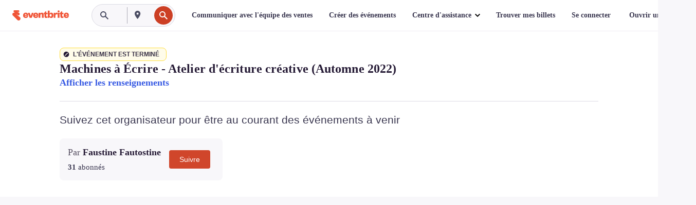

--- FILE ---
content_type: text/html; charset=utf-8
request_url: https://www.eventbrite.ca/e/billets-machines-a-ecrire-atelier-decriture-creative-automne-2022-403988078217?aff=efbneb
body_size: 40997
content:

<!DOCTYPE html>
	<html xmlns="http://www.w3.org/1999/xhtml" xmlns:fb="http://ogp.me/ns/fb#" lang="fr-ca" class="css-transform-support">
	<head>
<meta charset="utf-8" />
<meta http-equiv="X-UA-Compatible" content="IE=edge,chrome=1">
<meta name="viewport" content="initial-scale=1, width=device-width">
<meta name="description" content="Eventbrite – Faustine Fautostine présente Machines à Écrire - Atelier d&#39;écriture créative (Automne 2022) - Samedi 8 octobre 2022 | Samedi 3 décembre 2022 - Obtenez des informations sur les événements et les billets."/>
<meta name="keywords" content="Eventbrite, Machines à Écrire - Atelier d&#39;écriture créative (Automne 2022), Machines à Écrire - Atelier d&#39;écriture créative (Automne 2022) tickets"/>
<meta http-equiv="Content-Language" content="fr" />
<link rel="canonical" href="https://www.eventbrite.ca/e/billets-machines-a-ecrire-atelier-decriture-creative-automne-2022-403988078217" />
<link rel="alternate" href="android-app://com.eventbrite.attendee/http/www.eventbrite.com/e/403988078217" />
<meta name="y_key" content="d92e23811007b438">
<meta name="msvalidate.01" content="A9AB07B7E430E4608E0BC57AFA5004AA" />
<!--
          ++++++++++++++++++++++++++++++++++
          ++++++++++++++++++++++++++++++++++
          +++++++++.              .+++++++++
          +++++++.                   :++++++
          +++++       ++++++++++      .+++++
          ++++      +++++++++++++      .++++
          ++++     +++++++++++++        ++++
          +++;     +++               +++++++
          +++:             +++++++++++++++++
          ++++.      ,++++++++++++++++++++++
          +++++      +++++++++++++ +++++++++
          +++++++      ++++++++      +++++++
          +++++++++                +++++++++
          +++++++++++.          ++++++++++++
          ++++++++++++++++++++++++++++++++++
          ++++++++++++++++++++++++++++++++++
          
Want to be part of the team behind the source code? We're hiring!
Check us out at https://www.eventbrite.com/careers
-->
<meta name="robots" content="noindex, follow, noimageindex" />
	<link rel="icon" type="image/png" href="https://cdn.evbstatic.com/s3-build/prod/19693723271-rc2025-11-26_20.04-py27-72556e3/django/images/favicons/favicon-32x32.png" sizes="32x32">
	<link rel="icon" type="image/png" href="https://cdn.evbstatic.com/s3-build/prod/19693723271-rc2025-11-26_20.04-py27-72556e3/django/images/favicons/favicon-194x194.png" sizes="194x194">
	<link rel="icon" type="image/png" href="https://cdn.evbstatic.com/s3-build/prod/19693723271-rc2025-11-26_20.04-py27-72556e3/django/images/favicons/favicon-96x96.png" sizes="96x96">
	<link rel="icon" type="image/png" href="https://cdn.evbstatic.com/s3-build/prod/19693723271-rc2025-11-26_20.04-py27-72556e3/django/images/favicons/android-chrome-192x192.png" sizes="192x192">
	<link rel="icon" type="image/png" href="https://cdn.evbstatic.com/s3-build/prod/19693723271-rc2025-11-26_20.04-py27-72556e3/django/images/favicons/favicon-16x16.png" sizes="16x16">
	<link rel="shortcut icon" href="https://cdn.evbstatic.com/s3-build/prod/19693723271-rc2025-11-26_20.04-py27-72556e3/django/images/favicons/favicon.ico">
<link rel="mask-icon" href="https://cdn.evbstatic.com/s3-build/prod/19693723271-rc2025-11-26_20.04-py27-72556e3/django/images/favicons/safari-pinned-tab.svg" color="#f6682f">
<meta name="apple-mobile-web-app-title" content="Eventbrite">
<meta name="application-name" content="Eventbrite">
<meta name="msapplication-TileColor" content="#f6682f">
<meta name="msapplication-TileImage" content="https://cdn.evbstatic.com/s3-build/prod/19693723271-rc2025-11-26_20.04-py27-72556e3/django/images/favicons/mstile-144x144.png">
<meta name="theme-color" content="#f6682f">
	<link rel="manifest" href="https://cdn.evbstatic.com/s3-build/prod/19693723271-rc2025-11-26_20.04-py27-72556e3/django/images/favicons/manifest.webmanifest">
<link rel="apple-touch-icon" href="https://cdn.evbstatic.com/s3-build/prod/19693723271-rc2025-11-26_20.04-py27-72556e3/django/images/touch_icons/apple-touch-icon-180x180.png">
	<!-- twitter -->
	<meta name="twitter:card" content="summary_large_image" />
	<meta name="twitter:site" content="@eventbrite" />
	<meta name="twitter:title" content="Machines à Écrire - Atelier d&#39;écriture créative (Automne 2022)" />
		<meta name="twitter:description" content="Machines à Écrire - Atelier  d&#39;écriture créative" />
		<meta name="twitter:image" content="https://img.evbuc.com/https%3A%2F%2Fcdn.evbuc.com%2Fimages%2F339655759%2F328308640185%2F1%2Foriginal.20220822-133827?w=1000&amp;auto=format%2Ccompress&amp;q=75&amp;sharp=10&amp;rect=460%2C0%2C1412%2C706&amp;s=3b1a7f237a6358f963bda5fb543997dd" />
		<meta name="twitter:app:name:iphone" content="Eventbrite" />
		<meta name="twitter:app:url:iphone" content="com-eventbrite-attendee://event/403988078217/?referrer=eiosurlxtcar&amp;aff=efbneb" />
		<meta name="twitter:app:id:iphone" content="487922291" />
		<meta name="twitter:app:name:googleplay" content="Eventbrite" />
		<meta name="twitter:app:url:googleplay" content="com-eventbrite-attendee://event/403988078217/?referrer=eandurlxtcar&amp;aff=efbneb" />
		<meta name="twitter:app:id:googleplay" content="com.eventbrite.attendee" />
	<!-- Shared Facebook Tags -->
		<meta property="fb:app_id" content="28218816837"/>
	<meta property="og:site_name" content="Eventbrite"/>
		<meta property="og:image" content="https://img.evbuc.com/https%3A%2F%2Fcdn.evbuc.com%2Fimages%2F339655759%2F328308640185%2F1%2Foriginal.20220822-133827?w=1000&amp;auto=format%2Ccompress&amp;q=75&amp;sharp=10&amp;rect=460%2C0%2C1412%2C706&amp;s=3b1a7f237a6358f963bda5fb543997dd"/>
	<meta property="og:title" content="Machines à Écrire - Atelier d&#39;écriture créative (Automne 2022)" />
		<meta property="og:description" content="Machines à Écrire - Atelier  d&#39;écriture créative" />
	<meta property="og:url" content="https://www.eventbrite.ca/e/billets-machines-a-ecrire-atelier-decriture-creative-automne-2022-403988078217"/>
		<meta property="og:type" content="events.event"/>
	<!--The default time to live is 7 days, we are bumping to 9 days to test if this reduces crawler traffic,
	documented in ticket EB-85484-->
	<meta property="og:ttl" content="777600">
	<!-- Unique Facebook Tags -->
	<meta property="og:determiner" content="an">
	<meta property="og:locale" content="fr_CA">
		<meta property="event:start_time" content="2022-10-08T10:00:00-04:00">
		<meta property="event:end_time" content="2022-12-03T12:00:00-05:00">
	<!-- Applications -->
	<meta property="al:ios:app_name" content="Eventbrite" />
	<meta property="al:ios:url" content="com-eventbrite-attendee://event/403988078217/?referrer=eiosurlxfbk&amp;aff=efbneb"/>
	<meta property="al:ios:app_store_id" content="487922291" />
	<meta property="al:android:app_name" content="Eventbrite" />
	<meta property="al:android:url" content="com-eventbrite-attendee://event/403988078217/?referrer=eandurlxfbk&amp;aff=efbneb" />
	<meta property="al:android:package" content="com.eventbrite.attendee" />
	<!-- android banner -->
	<link rel="alternate" href="android-app://com.eventbrite.attendee/com-eventbrite-attendee/event/403988078217/?referrer=eandurlxgoog&amp;aff=efbneb" />
		<!-- Note: Slack also uses this meta tags -->
		<meta name="twitter:label2" value="When" />
		<meta name="twitter:data2" value="Dates multiples" />
		<title>
				Machines à Écrire - Atelier d&#39;écriture créative (Automne 2022) Billets, Dates multiples | Eventbrite
			 </title>
		<link rel="preconnect" href="https://cdn.evbstatic.com" />
		<link rel="dns-prefetch" href="https://cdn.evbstatic.com" />
		<link rel="preconnect" href="https://img.evbuc.com" />
		<link rel="dns-prefetch" href="https://img.evbuc.com" />
		<link rel="preconnect" href="https://cdn.branch.io" />
		<link rel="dns-prefetch" href="https://cdn.branch.io" />
		<link rel="preconnect" href="https://www.googletagmanager.com" />
		<link rel="dns-prefetch" href="https://www.googletagmanager.com" />
			<link rel="preload" href="https://img.evbuc.com/https%3A%2F%2Fcdn.evbuc.com%2Fimages%2F339655759%2F328308640185%2F1%2Foriginal.20220822-133827?w=940&amp;auto=format%2Ccompress&amp;q=75&amp;sharp=10&amp;rect=460%2C0%2C1412%2C706&amp;s=dd1736a0940e99b5816ad81b2949fa95" as="image" fetchpriority="high" />
			<link rel="preload" href="https://img.evbuc.com/https%3A%2F%2Fcdn.evbuc.com%2Fimages%2F339655759%2F328308640185%2F1%2Foriginal.20220822-133827?w=50&amp;auto=format%2Ccompress&amp;q=75&amp;sharp=10&amp;rect=460%2C0%2C1412%2C706&amp;s=9ff293c87f9b6bf4774e01395c2a0611" as="image" fetchpriority="high"/>
<script type="text/javascript">
	window.EBFONTCOND_PROPERTIES = {
		family: "Neue Plak Condensed",
		src: "https://cdn.evbstatic.com/s3-build/perm_001/dfcae5/django/js/src/eb/fonts/neueplak-condensed.js",
		oldVersions: [
			"EB.fonts.neueplak-condensed.12-01-2018",
			"EB.fonts.neueplak-condensed.12-03-2018",
		],
		version: "EB.fonts.neueplak-condensed.08-22-2023",
	};
	window.EBFONT_PROPERTIES = {
		family: "Neue Plak",
		src: "https://cdn.evbstatic.com/s3-build/perm_001/01489c/django/js/src/eb/fonts/neueplak.js",
		oldVersions: [
			"EB.fonts.neueplak.03-19-2019",
			"EB.fonts.neueplak.10-24-2018",
			"EB.fonts.neueplak.09-20-2018",
			"EB.fonts.neueplak.09-04-2018",
			"EB.fonts.neueplak.08-30-2018",
			"EB.fonts.neueplak.08-24-2018",
			"EB.fonts.benton.10-26-2016",
			"EB.fonts.benton.11-29-2016",
		],
		version: "EB.fonts.neueplak.08-22-2023",
	};
</script>
<script type="text/javascript" charset="utf-8" crossorigin="anonymous">/* eslint-disable */
!function(a,b){a.EB=a.EB||{},EB.renderFonts=function(c,d){d||(d=a.EBFONT_PROPERTIES.family);for(var e="",f=b.createElement("style"),g=0,h;h=c[g];g++)e+="@font-face{font-family:'"+d+"';font-weight:"+h.weight+";font-style:"+h.style+";src:url(data:application/font-woff;base64,"+h.base64+") format('woff');}";f.styleSheet&&!f.sheet?f.styleSheet.cssText=e:f.appendChild(b.createTextNode(e)),b.getElementsByTagName("head")[0].appendChild(f),b.documentElement.className+=" font-has-loaded"},EB.readWriteFontFromLocalStorage=function(a){for(var c=0;c<a.oldVersions.length;c++)localStorage.removeItem(a.oldVersions[c]);var d=JSON.parse(localStorage.getItem(a.version));if(d)EB.renderFonts(d,a.family);else{var e=b.createElement("script");e.src=a.src,EB.shouldRenderFonts=!0,EB.shouldRenderSecondaryFonts=!0,b.getElementsByTagName("head")[0].appendChild(e),setTimeout(function(){EB.shouldRenderFonts=!1,EB.shouldRenderSecondaryFonts=!1},3e3)}};try{if(a.localStorage)try{localStorage.setItem("localStorage",1),localStorage.removeItem("localStorage"),EB.readWriteFontFromLocalStorage(a.EBFONT_PROPERTIES),EB.readWriteFontFromLocalStorage(a.EBFONTCOND_PROPERTIES)}catch(c){Storage.prototype._setItem=Storage.prototype.setItem,Storage.prototype.setItem=function(){}}}catch(d){}}(window,document);
</script>
<script>
	/*global document, window */
var checkoutExternalUrls = [
	'/checkout-external',
	'/tickets-external',
	'/signin/checkout',
];
window.EB = window.EB || {};
window.EB.TranscendConsent = (function () {
	return {
		shouldDisableTranscend: function () {
			if(this.isEmbeddableContent()){
				return true;
			}
			try {
				return this.isCheckoutOrIframe();
			} catch (e) {
				return true;
			}
		},
		isEmbeddableContent: function () {
			return this.isEmbeddableStructuredContent();
		},
		isEmbeddableStructuredContent: function () {
			var structuredContenEmbeddableUrls = [
				'/structured_content/widgets',
			];
			if(structuredContenEmbeddableUrls.find(function(url){
				return window.location.pathname.indexOf(url) !== -1;
			})){
				return true;
			}
			return false;
		},
		isCheckoutOrIframe: function () {
			return (
				checkoutExternalUrls.indexOf(window.location.pathname) >= 0 ||
				this.isInsideIframe()
			);
		},
		isInsideIframe: function () {
			try {
				return window.self !== window.top;
			} catch (e) {
				return true;
			}
		},
		isNonTld: function () {
			try {
				return !['evbdev', 'evbqa', 'eventbrite'].find(
					(env) => window.parent.location.hostname.indexOf(env) >= 0,
				);
			} catch (e) {
				return true;
			}
		},
		isInsideNonTldIframe: function () {
			return this.isInsideIframe() && this.isNonTld();
		},
	};
})();
</script>
<script type="text/javascript">
	// Define dataLayer and the gtag function.
	window.dataLayer = window.dataLayer || [];
	if (typeof gtag !== 'function') function gtag(){ dataLayer.push(arguments); }
	gtag('set', 'developer_id.dOGRkZj', true);
	// Passing ad click, client ID, and session ID information in URLs
	gtag('set', 'url_passthrough', true);
</script>
<!-- Transcend Consent Airgap Code-->
	<script
		data-cfasync="false"
		src="https://cdntranscend.eventbrite.com/cm/f2747157-cf59-4ef1-8703-018defe51764/airgap.js"
		data-sync-endpoint="https://synctranscend.eventbrite.com/consent-manager/f2747157-cf59-4ef1-8703-018defe51764"
		data-ui-z-index="550"
		data-tracker-overrides="[...] GoogleConsentMode:security_storage=Essential"
		data-protect-realms="self"
		data-ui-shadow-root="open"
		data-locale="en-US"
		data-local-sync="allow-network-observable"
></script>
<!-- END Transcend Consent Airgap Code -->
<script>
	const regimes = window.airgap && window.airgap.getRegimes ? window.airgap.getRegimes() : null;
	const defaultRegime = regimes ? regimes.values().next().value : "CPRA";
	console.log("Regime detected is "+ defaultRegime + ", loading transcend via core")
	if (!EB.TranscendConsent.shouldDisableTranscend()) {
	  try{
		// Add the event listener
		window.airgap.addEventListener(
		  'sync',
		  () => {
			console.log("Sync done: Show banner")
			window.transcend.ready((transcend) => {
			  transcend.autoShowConsentManager();
			})
		  },
		  { once: true } // we only want this to run on initial sync
		);
	  }catch(error) {
		console.error("Failed to sync and load the banner")
	  }  
	} else {
			console.log("Do not show banner")
	}
	dataLayer.push({ event: "transcendLoaded" });
</script>
		<script type="text/javascript">
		//<![CDATA[
		(function() {
			var ga = document.createElement('script'); ga.type = 'text/javascript'; ga.defer = true;
			ga.src = ('https:' == document.location.protocol ? 'https://ssl' : 'http://www') + '.google-analytics.com/ga.js';
			var s = document.getElementsByTagName('script')[0]; s.parentNode.insertBefore(ga, s);
		})();
		var _gaq = _gaq || [];
		//]]>
		</script>
		<script>
			(function(i,s,o,g,r,a,m){i['GoogleAnalyticsObject']=r;i[r]=i[r]||function(){
				(i[r].q=i[r].q||[]).push(arguments)},i[r].l=1*new Date();a=s.createElement(o),
				m=s.getElementsByTagName(o)[0];a.async=1;a.src=g;m.parentNode.insertBefore(a,m)
			})(window,document,'script','//www.google-analytics.com/analytics.js','ga');
			ga('create', 'UA-141520-1', {'allowLinker': true, 'cookieFlags': 'SameSite=None; Secure' }, 'auto');
			ga('set', 'forceSSL', true);
		</script>
		<!-- Google Tag Manager - Eventbrite - Main container-->
			<script type="text/javascript">
				window.dataLayer = window.dataLayer || [];
				dataLayer.push({
					'dfaPartnerID': 'dfa_partner_id_not_set',
					'publicUserID': ''
				});
		(function(w,d,s,l,i){w[l]=w[l]||[];w[l].push({'gtm.start':
		new Date().getTime(),event:'gtm.js'});var f=d.getElementsByTagName(s)[0],
		j=d.createElement(s),dl=l!='dataLayer'?'&l='+l:'';j.async=true;j.src=
		'https://www.googletagmanager.com/gtm.js?id='+i+dl;f.parentNode.insertBefore(j,f);
		})(window,document,'script','dataLayer','GTM-5P8FXJ');
			</script>
		<!-- End Google Tag Manager -->
			<script type="text/javascript">
				var isSafari = /^((?!chrome|android).)*safari/i.test(navigator.userAgent);
				var assetsToFetch = [{"url":"https://cdn.evbstatic.com/s3-build/fe/build/vendor.a782a66694588ef3d180.dll.js","kind":"script","target":"web"}];
				for(var i = 0; i < assetsToFetch.length; i++) {
					var link = document.createElement("link");
					link.as = "script";
					link.href = assetsToFetch[i].url;
					link.setAttribute("defer", "");
					document.head.appendChild(link);
				}
			</script>
		<script type="application/ld+json">
			{
			  "@context": "https://schema.org",
			  "@type": "WebPage",
			  "name": "Machines à Écrire - Atelier d&#39;écriture créative (Automne 2022)",
			  "speakable": {
				"@type": "SpeakableSpecification",
				"xPath": [
				  "/html/head/meta[@property='og:title']/@content",
				  "/html/head/meta[@name='description']/@content"
				  ]
			  },
			  "url": "https://www.eventbrite.ca/e/billets-machines-a-ecrire-atelier-decriture-creative-automne-2022-403988078217"
			}
		</script>
		<link rel="preconnect" href="https://cdn.evbstatic.com/s3-build/fe/build/listings--10.6.0--eds-4.3.139.css" /><link  rel="stylesheet" type="text/css" href="https://cdn.evbstatic.com/s3-build/fe/build/listings--10.6.0--eds-4.3.139.css" />
<link rel="preconnect" href="https://cdn.evbstatic.com/s3-build/fe/build/listings.e33a99e6e94aad10b4cf.css" /><link  rel="stylesheet" type="text/css" href="https://cdn.evbstatic.com/s3-build/fe/build/listings.e33a99e6e94aad10b4cf.css" />
<link rel="preconnect" href="https://cdn.evbstatic.com/s3-build/fe/build/vendor.814f71cb41755a7f68e5.css" /><link  rel="stylesheet" type="text/css" href="https://cdn.evbstatic.com/s3-build/fe/build/vendor.814f71cb41755a7f68e5.css" />
	</head>
	<body id="event-page" class="js-listing-page"
		data-automation="listing2014"
			data-event-id="403988078217"
		data-backend-type="SOA"
		data-should-track-event-view="false"
		data-should-fire-tracking-beacon="false"
		data-static-event-cache="false"
	>
		<noscript>
			<iframe src="https://www.googletagmanager.com/ns.html?id=GTM-5P8FXJ"
			height="0" width="0" style="display:none;visibility:hidden"></iframe>
		</noscript>
			<script defer src="https://www.eventbrite.ca/static/widgets/eb_widgets.js"></script>
		<div class="">
	<div id="root"><div class="" data-reactroot=""><div class="eds-structure eds-structure--min-height" data-spec="eds-structure"><div class="eds-structure__header"><header class="GlobalNav-module__main___jfEt2 GlobalNav-module__withSearchDropdown___GARO5"><nav aria-label="Navigation principale" data-testid="global-nav" class="GlobalNav-module__navContainer___3so1o"><div class="GlobalNav-module__navWrapper___1bK0r"><div class="GlobalNav-module__mobileNavTopSection___3piCz"><div class="GlobalNav-module__logo___1m77E" tabindex="-1"><a href="https://www.eventbrite.ca/fr_CA/" aria-label="Accueil" style="background-color:transparent" class="Logo-module__desktop___34U8a" tabindex="0" data-heap-id="seo-global-nav-logo-desktop-click"><i class="eds-vector-image eds-brand--small eds-vector-image--ui-orange eds-vector-image--block eds-vector-image-size--reset" title="Eventbrite" data-spec="icon" data-testid="icon" style="height:auto;width:110px"><svg id="logo-wordmark-brand_svg__Layer_1" x="0" y="0" viewBox="0 0 2300 400.8" xml:space="preserve"><style>
		.logo-wordmark-brand_svg__st3{fill:#221d19}
	</style><g><g><path class="logo-wordmark-brand_svg__st3" d="M794 99.5l-43.2 123H749l-43.1-123h-75.6l73.8 198h85.8l73.8-198zM1204.1 94.1c-29.8 0-53.4 13.3-64 35.1V99.5h-72v198.1h72v-97.3c0-29.8 9.8-49.3 34.2-49.3 21.8 0 29.4 14.2 29.4 41.3v105.2h72V173.2c0-41.3-17.4-79.1-71.6-79.1zM1753.1 134.6V99.5h-72v198.1h72V207c0-33.3 16.5-47.7 43.1-47.7 13.8 0 28.9 2.7 38.7 8.5v-68c-4.9-4-15.6-7.6-27.6-7.6-26.2 0-47.1 20.2-54.2 42.4zM1846.9 99.5h72v198.1h-72z"></path><circle class="logo-wordmark-brand_svg__st3" cx="1882.9" cy="44.9" r="40.7"></circle><path class="logo-wordmark-brand_svg__st3" d="M2028.9 221.5v-72.4h51.6V99.4h-51.6V44.8h-43.2c0 30.2-24.5 54.6-54.7 54.6v49.7h26.7v93.2c0 46.7 31.5 60.4 64.9 60.4 27.1 0 44.4-6.7 59.6-17.8v-46.6c-12 4.9-21.8 6.7-30.6 6.7-14.7.1-22.7-6.6-22.7-23.5zM1402 245.1s-.1 0 0 0h-.2c-14.6 0-22.5-6.7-22.5-23.5v-72.4h51.6V99.4h-51.6V44.8h-43.2c0 30.2-24.5 54.6-54.7 54.6h-.1v49.7h26.7v93.2c0 46.7 31.5 60.4 64.9 60.4 27.1 0 44.4-6.7 59.6-17.8v-46.6c-11.9 4.9-21.7 6.8-30.5 6.8zM1402 245.1h-.1.1c-.1 0 0 0 0 0zM543.9 94.2c-61.7 0-107.9 44.9-107.9 107.5 0 63.1 45.3 101.3 108.8 101.3 57.7 0 92.2-30.1 100.4-76h-59.1c-6.7 15.5-19.1 22.2-38.6 22.2-21.8 0-39.5-11.5-41.3-36h139v-20c-.1-53.7-35.2-99-101.3-99zM507 178.6c2.7-18.7 12.9-32.9 36-32.9 21.3 0 32.9 15.1 33.8 32.9H507zM954.1 94.2c-61.7 0-107.9 44.9-107.9 107.5 0 63.1 45.3 101.3 108.8 101.3 57.7 0 92.2-30.1 100.4-76h-59.1c-6.7 15.5-19.1 22.2-38.6 22.2-21.8 0-39.5-11.5-41.3-36h139v-20c0-53.7-35.1-99-101.3-99zm-36.9 84.4c2.7-18.7 12.9-32.9 36-32.9 21.3 0 32.9 15.1 33.8 32.9h-69.8zM2300 193.2c0-53.7-35.1-99-101.3-99-61.7 0-107.9 44.9-107.9 107.5 0 63.1 45.3 101.3 108.8 101.3 57.7 0 92.2-30.1 100.4-76h-59.1c-6.7 15.5-19.1 22.2-38.6 22.2-21.8 0-39.5-11.5-41.3-36h139v-20zm-138.1-14.6c2.7-18.7 12.9-32.9 36-32.9 21.3 0 32.9 15.1 33.8 32.9h-69.8zM1582 93.8c-33.3 0-55.6 16-65.4 39.6v-116h-72v280.1h55.6l12.4-34.2c11.1 24 36 39.6 68 39.6 59.6 0 89.4-45.8 89.4-104.5 0-58.4-29.8-104.6-88-104.6zm-25.3 153.4c-24.5 0-40-18.7-40-47.6V197c0-28.5 15.6-47.1 40-47.1 28 0 40.9 20 40.9 48.5 0 28.8-12.9 48.8-40.9 48.8z"></path></g><path class="logo-wordmark-brand_svg__st3" d="M302.8 269L170.1 165.6c-2.2-1.7.1-5.1 2.5-3.7l51.8 29c23.5 13.2 53.2 5.5 67.4-17.3 15-24.1 7.1-55.8-17.5-70l-76-43.9c-2.4-1.4-.6-5.1 2-4l34.9 14c.1 0 .9.3 1.2.4 3.7 1.3 7.7 2 11.8 2 18.9 0 34.5-15 35.8-32.8C285.7 16.1 268.1 0 247 0H85.6C64.9 0 47.4 16.9 47.7 37.6c.1 11 5.1 20.8 12.8 27.5 5.8 5.1 25.4 20.7 34.7 28.2 1.7 1.3.7 4-1.4 4H61.5C27.5 97.5 0 125.1 0 159.1c0 17.2 7 32.7 18.4 44l187.1 177.8c13.2 12.3 31 19.9 50.5 19.9 41 0 74.2-33.2 74.2-74.2-.1-23.2-10.7-44-27.4-57.6z"></path></g></svg><span class="eds-is-hidden-accessible">Eventbrite</span></i></a><a href="https://www.eventbrite.ca/fr_CA/" aria-label="Accueil" style="background-color:transparent" class="Logo-module__mobile___2HSZd" tabindex="0" data-heap-id="seo-global-nav-logo-mobile-click"><i class="eds-vector-image eds-brand--small eds-vector-image--ui-orange eds-vector-image--block eds-vector-image-size--reset" title="Eventbrite" data-spec="icon" data-testid="icon" style="height:24px;width:24px"><svg id="logo-e-brand_svg__Layer_1" x="0" y="0" viewBox="0 0 1000 1213.9" xml:space="preserve"><style></style><g><path d="M917 814.9L515.3 501.7c-6.7-5.1.2-15.4 7.5-11.3l156.9 87.9c71.1 39.9 161 16.8 204.1-52.4 45.4-73 21.4-169.1-53.2-212.2L600.4 180.6c-7.3-4.3-1.9-15.3 6-12.2l105.8 42.3c.2.1 2.7 1 3.7 1.3 11.2 3.9 23.3 6.1 35.9 6.1 57.4 0 104.5-45.4 108.6-99.4C865.5 48.9 812 0 748.2 0h-489c-62.8 0-115.5 51.3-114.7 113.9.4 33.3 15.3 63 38.7 83.4 17.6 15.3 76.9 62.8 105.1 85.3 5 4 2.2 12.1-4.3 12.1h-97.9C83.2 295.3 0 378.9 0 482c0 52.1 21.3 99.2 55.6 133.1l566.6 538.5c40.1 37.4 93.9 60.3 153.1 60.3 124.1 0 224.7-100.6 224.7-224.7 0-70.3-32.4-133.1-83-174.3z" fill="#221d19"></path></g></svg><span class="eds-is-hidden-accessible">Eventbrite</span></i></a></div><div class="GlobalNav-module__mobileNavLinks___3XK3A"><ul class="GlobalNav-module__mobileNavLinkContainer___2IozU"><li class="GlobalNav-module__mobileNavListLink___3VHlx"><a class="NavLink-module__main___3_J-1 GlobalNav-module__mobileLogin___3ohFw" href="https://www.eventbrite.ca/signin/signup/?referrer=%2Fmytickets" data-testid="navLink" aria-label="Trouver mes billets" data-heap-id="seo-global-nav-link-find-my-tickets-click"><span aria-label="Trouver mes billets">Trouver mes billets</span></a></li><li class="GlobalNav-module__mobileNavListLink___3VHlx"><a class="NavLink-module__main___3_J-1 GlobalNav-module__mobileLogin___3ohFw" href="https://www.eventbrite.ca/signin/?referrer=%2Fe%2F403988078217%2F%3Faff%3Defbneb%26lang%3Den-ca%26locale%3Den_CA%26status%3D70%26view%3Dlisting" data-testid="navLink" aria-label="Se connecter" data-heap-id="seo-global-nav-link-login-click" rel="nofollow"><span aria-label="Se connecter">Se connecter</span></a></li><li class="GlobalNav-module__mobileNavListLink___3VHlx"><a class="NavLink-module__main___3_J-1 GlobalNav-module__mobileSignup___1625C" href="https://www.eventbrite.ca/signin/signup/?referrer=%2Fe%2F403988078217%2F%3Faff%3Defbneb%26lang%3Den-ca%26locale%3Den_CA%26status%3D70%26view%3Dlisting" data-testid="navLink" aria-label="Ouvrir un compte" data-heap-id="seo-global-nav-link-signup-click" rel="nofollow"><span aria-label="Ouvrir un compte">Ouvrir un compte</span></a></li><li data-heap-id="seo-global-nav-dropdown-mobile-click" class="MobileDropdown-module__mobileDropdown___1-DuJ" tabindex="0"><i class="Icon_root__1kdkz Icon_icon-small__1kdkz" aria-hidden="true"><svg xmlns="http://www.w3.org/2000/svg" width="24" height="24" fill="#3A3247" viewBox="0 0 24 24"><path d="M20 5H4v2h16zM4 11h16v2H4zm0 6h16v2H4z" clip-rule="evenodd"></path></svg></i><i class="Icon_root__1kdkz Icon_icon-small__1kdkz" aria-hidden="true"><svg xmlns="http://www.w3.org/2000/svg" width="24" height="24" fill="#3A3247" viewBox="0 0 24 24"><path d="m13.4 12 3.5-3.5-1.4-1.4-3.5 3.5-3.5-3.5-1.4 1.4 3.5 3.5-3.5 3.5 1.4 1.4 3.5-3.5 3.5 3.5 1.4-1.4z"></path></svg></i><ul class="Dropdown-module__dropdown___3wMWo" aria-label="sous-menu" data-testid="global-nav-dropdown"><li data-testid="link-container__level1" class="Dropdown-module__navLinkContainer___IFjfQ"><a class="NavLink-module__main___3_J-1 nav-link__dropdown nav-link__dropdpown__level1" href="https://www.eventbrite.ca/d/local/events/" data-testid="navLink" aria-label="Trouver des événements" data-heap-id="seo-global-nav-link-find-events-click"><span data-testid="navLink-icon" class=""><i class="Icon_root__1kdkz Icon_icon-small__1kdkz" aria-hidden="true"><i class="Icon_root__1kdkz Icon_icon-small__1kdkz" aria-hidden="true"><svg xmlns="http://www.w3.org/2000/svg" width="24" height="24" fill="#3A3247" viewBox="0 0 24 24"><path d="M10 13h4v-2h-4zm6 5h-.413c-.603-1.437-1.833-2.424-3.587-2.424S9.016 16.563 8.413 18H8V6h.413C9.016 7.437 10.246 8.424 12 8.424S14.984 7.437 15.587 6H16zM14 4s0 2.424-2 2.424S10 4 10 4H6v16h4s0-2.424 2-2.424S14 20 14 20h4V4z" clip-rule="evenodd"></path></svg></i></i></span><span aria-label="Trouver des événements">Trouver des événements</span></a></li><li class="NestedDropdownItem-module__nestedDropdownTrigger___3e99X" tabindex="-1"><span data-heap-id="seo-global-nav-dropdown-create-events-click" class="NestedDropdownItem-module__titleContainer___28qcS" tabindex="0"><span class="NestedDropdownItem-module__iconContainer___1eN6Z"><i class="eds-vector-image eds-icon--small" data-spec="icon" data-testid="icon" aria-hidden="true"><i class="Icon_root__1kdkz Icon_icon-small__1kdkz" aria-hidden="true"><svg xmlns="http://www.w3.org/2000/svg" width="24" height="24" fill="#3A3247" viewBox="0 0 24 24"><path d="M17 6.5v-2h-2v2H9v-2H7v2H5v13h14v-13zm0 11H7v-7h10v8z" clip-rule="evenodd"></path></svg></i></i></span><span>Créer des événements</span><span class="NestedDropdownItem-module__arrowIcons___2NwH6"><i class="eds-vector-image eds-icon--small" data-spec="icon" data-testid="icon" aria-hidden="true"><svg id="chevron-up-chunky_svg__eds-icon--chevron-up-chunky_svg" x="0" y="0" viewBox="0 0 24 24" xml:space="preserve"><path id="chevron-up-chunky_svg__eds-icon--chevron-up-chunky_base" fill-rule="evenodd" clip-rule="evenodd" d="M17 13.8l-5-5-5 5 1.4 1.4 3.6-3.6 3.6 3.6z"></path></svg></i><i class="eds-vector-image eds-icon--small" data-spec="icon" data-testid="icon" aria-hidden="true"><svg id="chevron-down-chunky_svg__eds-icon--chevron-down-chunky_svg" x="0" y="0" viewBox="0 0 24 24" xml:space="preserve"><path id="chevron-down-chunky_svg__eds-icon--chevron-down-chunky_base" fill-rule="evenodd" clip-rule="evenodd" d="M7 10.2l5 5 5-5-1.4-1.4-3.6 3.6-3.6-3.6z"></path></svg></i></span></span><ul class="NestedDropdownItem-module__submenu___3TV4u" aria-label="sous-menu"><li data-heap-id="seo-global-nav-dropdown-solutions-click" tabindex="0" class="SecondaryDropdown-module__secondaryDropdownTrigger___2tgnG" data-globalnav-text="Solutions"><span class="SecondaryDropdown-module__titleContainer___2j-cS"><span>Solutions</span><span class="SecondaryDropdown-module__iconContainer___14tna"><i class="eds-vector-image eds-icon--small" data-spec="icon" data-testid="icon" aria-hidden="true"><svg id="chevron-right-chunky_svg__eds-icon--chevron-right-chunky_svg" x="0" y="0" viewBox="0 0 24 24" xml:space="preserve"><path id="chevron-right-chunky_svg__eds-icon--chevron-right-chunky_base" fill-rule="evenodd" clip-rule="evenodd" d="M10.2 17l5-5-5-5-1.4 1.4 3.6 3.6-3.6 3.6z"></path></svg></i></span></span><ul class="SecondaryDropdown-module__secondaryDropdown___3kH0U"><button tabindex="0"><svg id="chevron-left-chunky_svg__eds-icon--chevron-left-chunky_svg" x="0" y="0" viewBox="0 0 24 24" xml:space="preserve"><path id="chevron-left-chunky_svg__eds-icon--chevron-left-chunky_base" fill-rule="evenodd" clip-rule="evenodd" d="M13.8 7l-5 5 5 5 1.4-1.4-3.6-3.6 3.6-3.6z"></path></svg>Solutions</button><li class="SecondaryDropdown-module__navLinkContainer___1UKfq"><a class="NavLink-module__main___3_J-1 nav-link__dropdown" href="https://www.eventbrite.ca/organizer/features/sell-tickets/" data-testid="navLink" aria-label="Billetterie de l&#x27;événement" data-heap-id="seo-global-nav-link-event-ticketing-click"><span aria-label="Billetterie de l&#x27;événement">Billetterie de l&#x27;événement</span></a></li><li class="SecondaryDropdown-module__navLinkContainer___1UKfq"><a class="NavLink-module__main___3_J-1 nav-link__dropdown" href="https://www.eventbrite.ca/organizer/features/event-marketing-platform/" data-testid="navLink" aria-label="Plateforme de marketing pour les événements" data-heap-id="seo-global-nav-link-marketing-suite-click"><span aria-label="Plateforme de marketing pour les événements">Plateforme de marketing pour les événements</span></a></li><li class="SecondaryDropdown-module__navLinkContainer___1UKfq"><a class="NavLink-module__main___3_J-1 nav-link__dropdown" href="https://www.eventbrite.ca/organizer/features/eventbrite-ads/" data-testid="navLink" aria-label="Annonces Eventbrite" data-heap-id="seo-global-nav-link-eventbrite-ads-click"><span aria-label="Annonces Eventbrite">Annonces Eventbrite</span></a></li><li class="SecondaryDropdown-module__navLinkContainer___1UKfq"><a class="NavLink-module__main___3_J-1 nav-link__dropdown" href="https://www.eventbrite.ca/organizer/features/event-payment/" data-testid="navLink" aria-label="Paiements" data-heap-id="seo-global-nav-link-payments-click"><span aria-label="Paiements">Paiements</span></a></li></ul></li><li data-heap-id="seo-global-nav-dropdown-industry-click" tabindex="0" class="SecondaryDropdown-module__secondaryDropdownTrigger___2tgnG" data-globalnav-text="Industry"><span class="SecondaryDropdown-module__titleContainer___2j-cS"><span>Secteur d&#x27;activité</span><span class="SecondaryDropdown-module__iconContainer___14tna"><i class="eds-vector-image eds-icon--small" data-spec="icon" data-testid="icon" aria-hidden="true"><svg id="chevron-right-chunky_svg__eds-icon--chevron-right-chunky_svg" x="0" y="0" viewBox="0 0 24 24" xml:space="preserve"><path id="chevron-right-chunky_svg__eds-icon--chevron-right-chunky_base" fill-rule="evenodd" clip-rule="evenodd" d="M10.2 17l5-5-5-5-1.4 1.4 3.6 3.6-3.6 3.6z"></path></svg></i></span></span><ul class="SecondaryDropdown-module__secondaryDropdown___3kH0U"><button tabindex="0"><svg id="chevron-left-chunky_svg__eds-icon--chevron-left-chunky_svg" x="0" y="0" viewBox="0 0 24 24" xml:space="preserve"><path id="chevron-left-chunky_svg__eds-icon--chevron-left-chunky_base" fill-rule="evenodd" clip-rule="evenodd" d="M13.8 7l-5 5 5 5 1.4-1.4-3.6-3.6 3.6-3.6z"></path></svg>Secteur d&#x27;activité</button><li class="SecondaryDropdown-module__navLinkContainer___1UKfq"><a class="NavLink-module__main___3_J-1 nav-link__dropdown" href="https://www.eventbrite.ca/organizer/event-industry/music/" data-testid="navLink" aria-label="Musique" data-heap-id="seo-global-nav-link-music-click"><span aria-label="Musique">Musique</span></a></li><li class="SecondaryDropdown-module__navLinkContainer___1UKfq"><a class="NavLink-module__main___3_J-1 nav-link__dropdown" href="https://www.eventbrite.ca/organizer/event-industry/food-drink-event-ticketing/" data-testid="navLink" aria-label="Aliments et boissons" data-heap-id="seo-global-nav-link-food-&amp;-beverage-click"><span aria-label="Aliments et boissons">Aliments et boissons</span></a></li><li class="SecondaryDropdown-module__navLinkContainer___1UKfq"><a class="NavLink-module__main___3_J-1 nav-link__dropdown" href="https://www.eventbrite.ca/organizer/event-industry/performing-arts/" data-testid="navLink" aria-label="Arts de la scène" data-heap-id="seo-global-nav-link-performing-arts-click"><span aria-label="Arts de la scène">Arts de la scène</span></a></li><li class="SecondaryDropdown-module__navLinkContainer___1UKfq"><a class="NavLink-module__main___3_J-1 nav-link__dropdown" href="https://www.eventbrite.ca/organizer/event-type/npo/" data-testid="navLink" aria-label="Œuvres de bienfaisance" data-heap-id="seo-global-nav-link-charity-&amp;-causes-click"><span aria-label="Œuvres de bienfaisance">Œuvres de bienfaisance</span></a></li><li class="SecondaryDropdown-module__navLinkContainer___1UKfq"><a class="NavLink-module__main___3_J-1 nav-link__dropdown" href="https://www.eventbrite.ca/organizer/event-format/host-retail-events/" data-testid="navLink" aria-label="Vente au détail" data-heap-id="seo-global-nav-link-retail-click"><span aria-label="Vente au détail">Vente au détail</span></a></li></ul></li><li data-heap-id="seo-global-nav-dropdown-event-types-click" tabindex="0" class="SecondaryDropdown-module__secondaryDropdownTrigger___2tgnG" data-globalnav-text="Event Types"><span class="SecondaryDropdown-module__titleContainer___2j-cS"><span>Types d&#x27;événements</span><span class="SecondaryDropdown-module__iconContainer___14tna"><i class="eds-vector-image eds-icon--small" data-spec="icon" data-testid="icon" aria-hidden="true"><svg id="chevron-right-chunky_svg__eds-icon--chevron-right-chunky_svg" x="0" y="0" viewBox="0 0 24 24" xml:space="preserve"><path id="chevron-right-chunky_svg__eds-icon--chevron-right-chunky_base" fill-rule="evenodd" clip-rule="evenodd" d="M10.2 17l5-5-5-5-1.4 1.4 3.6 3.6-3.6 3.6z"></path></svg></i></span></span><ul class="SecondaryDropdown-module__secondaryDropdown___3kH0U"><button tabindex="0"><svg id="chevron-left-chunky_svg__eds-icon--chevron-left-chunky_svg" x="0" y="0" viewBox="0 0 24 24" xml:space="preserve"><path id="chevron-left-chunky_svg__eds-icon--chevron-left-chunky_base" fill-rule="evenodd" clip-rule="evenodd" d="M13.8 7l-5 5 5 5 1.4-1.4-3.6-3.6 3.6-3.6z"></path></svg>Types d&#x27;événements</button><li class="SecondaryDropdown-module__navLinkContainer___1UKfq"><a class="NavLink-module__main___3_J-1 nav-link__dropdown" href="https://www.eventbrite.ca/organizer/event-type/music-venues/" data-testid="navLink" aria-label="Concerts" data-heap-id="seo-global-nav-link-concerts-click"><span aria-label="Concerts">Concerts</span></a></li><li class="SecondaryDropdown-module__navLinkContainer___1UKfq"><a class="NavLink-module__main___3_J-1 nav-link__dropdown" href="https://www.eventbrite.ca/organizer/event-type/create-a-workshop/" data-testid="navLink" aria-label="Cours et ateliers" data-heap-id="seo-global-nav-link-classes-&amp;-workshops-click"><span aria-label="Cours et ateliers">Cours et ateliers</span></a></li><li class="SecondaryDropdown-module__navLinkContainer___1UKfq"><a class="NavLink-module__main___3_J-1 nav-link__dropdown" href="https://www.eventbrite.ca/organizer/event-type/festival-solutions/" data-testid="navLink" aria-label="Festivals et foires" data-heap-id="seo-global-nav-link-festivals-&amp;-fairs-click"><span aria-label="Festivals et foires">Festivals et foires</span></a></li><li class="SecondaryDropdown-module__navLinkContainer___1UKfq"><a class="NavLink-module__main___3_J-1 nav-link__dropdown" href="https://www.eventbrite.ca/organizer/event-type/conferences/" data-testid="navLink" aria-label="Conférences" data-heap-id="seo-global-nav-link-conferences-click"><span aria-label="Conférences">Conférences</span></a></li><li class="SecondaryDropdown-module__navLinkContainer___1UKfq"><a class="NavLink-module__main___3_J-1 nav-link__dropdown" href="https://www.eventbrite.ca/organizer/event-type/eventbrite-for-business/" data-testid="navLink" aria-label="Événements d&#x27;entreprise" data-heap-id="seo-global-nav-link-corporate-events-click"><span aria-label="Événements d&#x27;entreprise">Événements d&#x27;entreprise</span></a></li><li class="SecondaryDropdown-module__navLinkContainer___1UKfq"><a class="NavLink-module__main___3_J-1 nav-link__dropdown" href="https://www.eventbrite.ca/organizer/event-type/virtual-events-platform/" data-testid="navLink" aria-label="Événements en ligne" data-heap-id="seo-global-nav-link-online-events-click"><span aria-label="Événements en ligne">Événements en ligne</span></a></li></ul></li><li data-heap-id="seo-global-nav-dropdown-blog-click" tabindex="0" class="SecondaryDropdown-module__secondaryDropdownTrigger___2tgnG" data-globalnav-text="Blog"><span class="SecondaryDropdown-module__titleContainer___2j-cS"><span>Blogue</span><span class="SecondaryDropdown-module__iconContainer___14tna"><i class="eds-vector-image eds-icon--small" data-spec="icon" data-testid="icon" aria-hidden="true"><svg id="chevron-right-chunky_svg__eds-icon--chevron-right-chunky_svg" x="0" y="0" viewBox="0 0 24 24" xml:space="preserve"><path id="chevron-right-chunky_svg__eds-icon--chevron-right-chunky_base" fill-rule="evenodd" clip-rule="evenodd" d="M10.2 17l5-5-5-5-1.4 1.4 3.6 3.6-3.6 3.6z"></path></svg></i></span></span><ul class="SecondaryDropdown-module__secondaryDropdown___3kH0U"><button tabindex="0"><svg id="chevron-left-chunky_svg__eds-icon--chevron-left-chunky_svg" x="0" y="0" viewBox="0 0 24 24" xml:space="preserve"><path id="chevron-left-chunky_svg__eds-icon--chevron-left-chunky_base" fill-rule="evenodd" clip-rule="evenodd" d="M13.8 7l-5 5 5 5 1.4-1.4-3.6-3.6 3.6-3.6z"></path></svg>Blogue</button><li class="SecondaryDropdown-module__navLinkContainer___1UKfq"><a class="NavLink-module__main___3_J-1 nav-link__dropdown" href="https://www.eventbrite.ca/blog/category/tips-and-guides/" data-testid="navLink" aria-label="Conseils et guides" data-heap-id="seo-global-nav-link-tips-&amp;-guides-click"><span aria-label="Conseils et guides">Conseils et guides</span></a></li><li class="SecondaryDropdown-module__navLinkContainer___1UKfq"><a class="NavLink-module__main___3_J-1 nav-link__dropdown" href="https://www.eventbrite.ca/blog/category/news-and-trends/" data-testid="navLink" aria-label="Nouvelles et tendances" data-heap-id="seo-global-nav-link-news-&amp;-trends-click"><span aria-label="Nouvelles et tendances">Nouvelles et tendances</span></a></li><li class="SecondaryDropdown-module__navLinkContainer___1UKfq"><a class="NavLink-module__main___3_J-1 nav-link__dropdown" href="https://www.eventbrite.ca/blog/category/community/" data-testid="navLink" aria-label="Communauté" data-heap-id="seo-global-nav-link-community-click"><span aria-label="Communauté">Communauté</span></a></li><li class="SecondaryDropdown-module__navLinkContainer___1UKfq"><a class="NavLink-module__main___3_J-1 nav-link__dropdown" href="https://www.eventbrite.ca/blog/category/tools-and-features/" data-testid="navLink" aria-label="Outils et fonctionnalités" data-heap-id="seo-global-nav-link-tools-&amp;-features-click"><span aria-label="Outils et fonctionnalités">Outils et fonctionnalités</span></a></li></ul></li></ul></li><li data-testid="link-container__level1" class="Dropdown-module__navLinkContainer___IFjfQ"><a class="NavLink-module__main___3_J-1 nav-link__dropdown nav-link__dropdpown__level1" href="https://www.eventbrite.ca/organizer/overview/" data-testid="navLink" aria-label="Créer des événements" data-heap-id="seo-global-nav-link-create-events-click"><span aria-label="Créer des événements">Créer des événements</span></a></li><li data-testid="link-container__level1" class="Dropdown-module__navLinkContainer___IFjfQ"><a class="NavLink-module__main___3_J-1 nav-link__dropdown nav-link__dropdpown__level1" href="https://www.eventbrite.ca/organizer/contact-sales/" data-testid="navLink" aria-label="Communiquer avec l&#x27;équipe des ventes" data-heap-id="seo-global-nav-link-contact-sales-click"><span aria-label="Communiquer avec l&#x27;équipe des ventes">Communiquer avec l&#x27;équipe des ventes</span></a></li><li data-testid="link-container__level1" class="Dropdown-module__navLinkContainer___IFjfQ"><a class="NavLink-module__main___3_J-1 nav-link__dropdown nav-link__dropdpown__level1" href="https://www.eventbrite.ca/signin/signup/?referrer=/manage/events/create/" data-testid="navLink" aria-label="Commencer" data-heap-id="seo-global-nav-link-get-started-click"><span style="color:#3659E3" aria-label="Commencer">Commencer</span></a></li><li class="NestedDropdownItem-module__nestedDropdownTrigger___3e99X" tabindex="-1"><span data-heap-id="seo-global-nav-dropdown-help-center-click" class="NestedDropdownItem-module__titleContainer___28qcS" tabindex="0"><span class="NestedDropdownItem-module__iconContainer___1eN6Z"><i class="eds-vector-image eds-icon--small" data-spec="icon" data-testid="icon" aria-hidden="true"><i class="Icon_root__1kdkz Icon_icon-small__1kdkz" aria-hidden="true"><svg xmlns="http://www.w3.org/2000/svg" width="24" height="24" fill="#3A3247" viewBox="0 0 24 24"><path d="M18 12c0-3.308-2.692-6-6-6s-6 2.692-6 6 2.692 6 6 6 6-2.692 6-6m2 0a8 8 0 1 1-16 0 8 8 0 0 1 16 0m-7.152 1.9a74 74 0 0 0 1.298-2.205q.408-.735.556-1.161.148-.428.148-.834 0-.68-.303-1.174-.302-.495-.902-.76-.6-.266-1.464-.266-1.446 0-2.088.661-.643.66-.643 1.91h1.384q0-.47.099-.78a.88.88 0 0 1 .383-.487q.285-.18.803-.18.667 0 .952.297t.284.828q0 .333-.148.735-.149.402-.575 1.156a95 95 0 0 1-1.34 2.26zm-.815 2.72a.92.92 0 0 0 .66-.254.86.86 0 0 0 .267-.648.9.9 0 0 0-.266-.668.9.9 0 0 0-.661-.259q-.42 0-.674.26a.92.92 0 0 0-.253.667q0 .395.253.648.255.255.674.254" clip-rule="evenodd"></path></svg></i></i></span><span>Centre d&#x27;assistance</span><span class="NestedDropdownItem-module__arrowIcons___2NwH6"><i class="eds-vector-image eds-icon--small" data-spec="icon" data-testid="icon" aria-hidden="true"><svg id="chevron-up-chunky_svg__eds-icon--chevron-up-chunky_svg" x="0" y="0" viewBox="0 0 24 24" xml:space="preserve"><path id="chevron-up-chunky_svg__eds-icon--chevron-up-chunky_base" fill-rule="evenodd" clip-rule="evenodd" d="M17 13.8l-5-5-5 5 1.4 1.4 3.6-3.6 3.6 3.6z"></path></svg></i><i class="eds-vector-image eds-icon--small" data-spec="icon" data-testid="icon" aria-hidden="true"><svg id="chevron-down-chunky_svg__eds-icon--chevron-down-chunky_svg" x="0" y="0" viewBox="0 0 24 24" xml:space="preserve"><path id="chevron-down-chunky_svg__eds-icon--chevron-down-chunky_base" fill-rule="evenodd" clip-rule="evenodd" d="M7 10.2l5 5 5-5-1.4-1.4-3.6 3.6-3.6-3.6z"></path></svg></i></span></span><ul class="NestedDropdownItem-module__submenu___3TV4u" aria-label="sous-menu"><li class="NestedDropdownItem-module__navLinkContainer___2xtE8"><a class="NavLink-module__main___3_J-1 nav-link__dropdown" href="https://www.eventbrite.ca/help/fr-ca/" data-testid="navLink" aria-label="Centre d&#x27;assistance" data-heap-id="seo-global-nav-link-help-center-click"><span aria-label="Centre d&#x27;assistance">Centre d&#x27;assistance</span></a></li><li class="NestedDropdownItem-module__navLinkContainer___2xtE8"><a class="NavLink-module__main___3_J-1 nav-link__dropdown" href="https://www.eventbrite.ca/help/fr-ca/articles/319355/where-are-my-tickets/" data-testid="navLink" aria-label="Trouver ses billets" data-heap-id="seo-global-nav-link-find-your-tickets-click"><span aria-label="Trouver ses billets">Trouver ses billets</span></a></li><li class="NestedDropdownItem-module__navLinkContainer___2xtE8"><a class="NavLink-module__main___3_J-1 nav-link__dropdown" href="https://www.eventbrite.ca/help/fr-ca/articles/647151/how-to-contact-the-event-organizer/" data-testid="navLink" aria-label="Communiquer avec l&#x27;organisateur de l&#x27;événement" data-heap-id="seo-global-nav-link-contact-your-event-organizer-click"><span aria-label="Communiquer avec l&#x27;organisateur de l&#x27;événement">Communiquer avec l&#x27;organisateur de l&#x27;événement</span></a></li></ul></li></ul></li></ul></div></div><div class="GlobalNav-module__searchBar___yz09s"><div class="SearchBar-module__searchBarWithLocation___2HQSB" data-testid="header-search"><span class="Typography_root__487rx #585163 Typography_body-md__487rx SearchBar-module__searchBarContent___ba6Se Typography_align-match-parent__487rx" style="--TypographyColor:#585163"><div class="SearchBar-module__searchLabelContainer___1wVSk" data-heap-id="seo-global-nav-search-bar-search-bar-click"><div class="SearchBar-module__searchLabel___2d_JF"><form class="search-input--header"><div class="eds-field-styled eds-field-styled--basic eds-field-styled--hidden-border" style="margin-bottom:8px" data-automation="input-field-wrapper" data-testid="input-field-wrapper" data-spec="input-field"><div class="eds-field-styled__border-simulation"><div class="eds-field-styled__internal"><span class="eds-field-styled__aside eds-field-styled__aside-prefix eds-field-styled__aside--icon"><i class="eds-vector-image eds-icon--small" data-spec="icon" data-testid="icon" aria-hidden="true"><svg id="magnifying-glass-chunky_svg__eds-icon--magnifying-glass-chunky_svg" x="0" y="0" viewBox="0 0 24 24" xml:space="preserve"><path id="magnifying-glass-chunky_svg__eds-icon--magnifying-glass-chunky_base" fill-rule="evenodd" clip-rule="evenodd" d="M10 14c2.2 0 4-1.8 4-4s-1.8-4-4-4-4 1.8-4 4 1.8 4 4 4zm3.5.9c-1 .7-2.2 1.1-3.5 1.1-3.3 0-6-2.7-6-6s2.7-6 6-6 6 2.7 6 6c0 1.3-.4 2.5-1.1 3.4l5.1 5.1-1.5 1.5-5-5.1z"></path></svg></i></span><div class="eds-field-styled__input-container"><div class="eds-field-styled__label-wrapper"><label class="eds-field-styled__label eds-is-hidden-accessible" id="search-autocomplete-input-label" for="search-autocomplete-input" data-spec="label-label"><span class="eds-label__content">Chercher des événements</span></label></div><input type="search" data-spec="input-field-input-element" class="eds-field-styled__input" id="search-autocomplete-input" name="search-autocomplete-input" placeholder="Chercher des événements" value="" role="" tabindex="0" autoComplete="off" enterkeyhint="search" aria-autocomplete="list" aria-describedby="search-autocomplete-input-annotation" aria-label="" aria-placeholder=""/></div></div></div></div></form></div><div class="SearchBar-module__mobileSearchBarRightSide___29UCg"><div class="searchButtonContainer"><button class="searchButton" type="button"><svg aria-label="bouton de recherche" xmlns="http://www.w3.org/2000/svg" width="36" height="36" fill="none"><circle cx="18" cy="18" r="18"></circle><path fill="#fff" fill-rule="evenodd" d="M20.926 19.426a6 6 0 1 0-1.454 1.468L24.5 26l1.5-1.5-5.074-5.074ZM16 20a4 4 0 1 0 0-8 4 4 0 0 0 0 8Z" clip-rule="evenodd"></path></svg></button></div></div></div><div class="SearchBar-module__dividerAndLocationContainer___3pDfD"><div class="SearchBar-module__dividerContainer___23hQo"><hr class="eds-divider__hr eds-bg-color--ui-500 eds-divider--vertical" data-spec="divider-hr" aria-hidden="true"/></div><div class="SearchBar-module__locationContainer___1-iBX"><div class="SearchBar-module__locationLabel___1AS-h"><div class="location-input--header"><div class="location-autocomplete" data-spec="location-autocomplete"><div tabindex="-1"><div class="eds-autocomplete-field" data-testid="autocomplete-field-wrapper"><div class="eds-autocomplete-field__dropdown-holder"><div class="eds-field-styled eds-field-styled--basic eds-field-styled--content-driven-border" style="margin-bottom:8px" data-automation="input-field-wrapper" data-testid="input-field-wrapper" data-spec="input-field"><div class="eds-field-styled__border-simulation eds-field-styled__border-simulation--empty"><div class="eds-field-styled__internal"><label class="eds-field-styled__aside eds-field-styled__aside-prefix eds-field-styled__aside--icon" for="location-autocomplete"><i class="eds-vector-image eds-icon--small" title="" data-spec="icon" data-testid="icon"><svg id="map-pin-chunky_svg__eds-icon--map-pin-chunky_svg" x="0" y="0" viewBox="0 0 24 24" xml:space="preserve"><path id="map-pin-chunky_svg__eds-icon--map-pin-chunky_base" fill-rule="evenodd" clip-rule="evenodd" d="M11.6 11.6c-1.1 0-2-.9-2-2s.9-2 2-2 2 .9 2 2-.9 2-2 2zm0-7.6C8.5 4 6 6.5 6 9.6 6 13.8 11.6 20 11.6 20s5.6-6.2 5.6-10.4c0-3.1-2.5-5.6-5.6-5.6z"></path></svg><span class="eds-is-hidden-accessible">Choisissez un endroit</span></i></label><div class="eds-field-styled__input-container" data-val="xxxxxxxxxxxxxxxxxxxxx"><div class="eds-field-styled__label-wrapper"><label class="eds-field-styled__label eds-is-hidden-accessible" id="location-autocomplete-label" for="location-autocomplete" data-spec="label-label"><span class="eds-label__content">autocomplete</span></label></div><input type="text" data-spec="input-field-input-element" aria-disabled="false" class="eds-field-styled__input" id="location-autocomplete" placeholder="Choisissez un endroit" value="" role="combobox" aria-expanded="false" aria-autocomplete="list" aria-owns="location-autocomplete-listbox" autoComplete="off" tabindex="0" aria-describedby="location-autocomplete-annotation"/></div></div></div></div></div></div></div></div></div></div></div></div><div class="SearchBar-module__desktopSearchBarRightSide___1t1Ts"><div class="searchButtonContainer"><button class="searchButton" type="button"><svg aria-label="bouton de recherche" xmlns="http://www.w3.org/2000/svg" width="36" height="36" fill="none"><circle cx="18" cy="18" r="18"></circle><path fill="#fff" fill-rule="evenodd" d="M20.926 19.426a6 6 0 1 0-1.454 1.468L24.5 26l1.5-1.5-5.074-5.074ZM16 20a4 4 0 1 0 0-8 4 4 0 0 0 0 8Z" clip-rule="evenodd"></path></svg></button></div></div></span></div></div><div class="GlobalNav-module__inlineLinks___2GuEF"><ul class="NavItemList-module__main___1I7_a NavItemList-module__withSearchDropdown___1eI_G"><li class="NavItemList-module__list___10ENl"><a class="NavLink-module__main___3_J-1" href="https://www.eventbrite.ca/fr_CA/organizer/contact-sales/" data-testid="navLink" aria-label="Communiquer avec l&#x27;équipe des ventes" data-heap-id="seo-global-nav-link-contact-sales-click"><span aria-label="Communiquer avec l&#x27;équipe des ventes">Communiquer avec l&#x27;équipe des ventes</span></a></li><li class="NavItemList-module__list___10ENl"><a class="NavLink-module__main___3_J-1" href="https://www.eventbrite.ca/fr_CA/organizer/overview/" data-testid="navLink" aria-label="Créer des événements" data-heap-id="seo-global-nav-link-create-events-click"><span aria-label="Créer des événements">Créer des événements</span></a></li><li class="NavItemList-module__list___10ENl"><div data-heap-id="seo-global-nav-dropdown-help-center-click" data-testid="global-nav-desktop-dropdown" class="DesktopDropdown-module__desktopDropdown___3gKQx"><div class="DesktopDropdown-module__dropdownTitle___2KDQX" tabindex="0" aria-expanded="false" role="button"><span>Centre d&#x27;assistance</span><span class="DesktopDropdown-module__arrowIcons___21W5p"><i class="eds-vector-image eds-icon--small" data-spec="icon" data-testid="icon" aria-hidden="true"><svg id="chevron-up-chunky_svg__eds-icon--chevron-up-chunky_svg" x="0" y="0" viewBox="0 0 24 24" xml:space="preserve"><path id="chevron-up-chunky_svg__eds-icon--chevron-up-chunky_base" fill-rule="evenodd" clip-rule="evenodd" d="M17 13.8l-5-5-5 5 1.4 1.4 3.6-3.6 3.6 3.6z"></path></svg></i><i class="eds-vector-image eds-icon--small" data-spec="icon" data-testid="icon" aria-hidden="true"><svg id="chevron-down-chunky_svg__eds-icon--chevron-down-chunky_svg" x="0" y="0" viewBox="0 0 24 24" xml:space="preserve"><path id="chevron-down-chunky_svg__eds-icon--chevron-down-chunky_base" fill-rule="evenodd" clip-rule="evenodd" d="M7 10.2l5 5 5-5-1.4-1.4-3.6 3.6-3.6-3.6z"></path></svg></i></span></div></div></li><li class="NavItemList-module__list___10ENl NavItemList-module__authLink___o4nby"><a class="NavLink-module__main___3_J-1 NavItemList-module__findMyTickets___3u0Us" href="https://www.eventbrite.ca/signin/signup/?referrer=%2Fmytickets" data-testid="navLink" aria-label="Trouver mes billets" data-heap-id="seo-global-nav-link-find-my-tickets-click"><span aria-label="Trouver mes billets">Trouver mes billets</span></a></li><li class="NavItemList-module__list___10ENl NavItemList-module__authLink___o4nby"><a class="NavLink-module__main___3_J-1 NavItemList-module__login___33fYX" href="https://www.eventbrite.ca/signin/?referrer=%2Fe%2F403988078217%2F%3Faff%3Defbneb%26lang%3Den-ca%26locale%3Den_CA%26status%3D70%26view%3Dlisting" data-testid="navLink" aria-label="Se connecter" data-heap-id="seo-global-nav-link-login-click" rel="nofollow"><span aria-label="Se connecter">Se connecter</span></a></li><li class="NavItemList-module__list___10ENl NavItemList-module__authLink___o4nby"><a class="NavLink-module__main___3_J-1 NavItemList-module__signup___3xvAH" href="https://www.eventbrite.ca/signin/signup/?referrer=%2Fe%2F403988078217%2F%3Faff%3Defbneb%26lang%3Den-ca%26locale%3Den_CA%26status%3D70%26view%3Dlisting" data-testid="navLink" aria-label="Ouvrir un compte" data-heap-id="seo-global-nav-link-signup-click" rel="nofollow"><span aria-label="Ouvrir un compte">Ouvrir un compte</span></a></li></ul><ul class="GlobalNav-module__inlineDropdown___2VYVZ"><li data-heap-id="seo-global-nav-dropdown-mobile-click" class="MobileDropdown-module__mobileDropdown___1-DuJ" tabindex="0"><i class="Icon_root__1kdkz Icon_icon-small__1kdkz" aria-hidden="true"><svg xmlns="http://www.w3.org/2000/svg" width="24" height="24" fill="#3A3247" viewBox="0 0 24 24"><path d="M20 5H4v2h16zM4 11h16v2H4zm0 6h16v2H4z" clip-rule="evenodd"></path></svg></i><i class="Icon_root__1kdkz Icon_icon-small__1kdkz" aria-hidden="true"><svg xmlns="http://www.w3.org/2000/svg" width="24" height="24" fill="#3A3247" viewBox="0 0 24 24"><path d="m13.4 12 3.5-3.5-1.4-1.4-3.5 3.5-3.5-3.5-1.4 1.4 3.5 3.5-3.5 3.5 1.4 1.4 3.5-3.5 3.5 3.5 1.4-1.4z"></path></svg></i><ul class="Dropdown-module__dropdown___3wMWo" aria-label="sous-menu" data-testid="global-nav-dropdown"><li data-testid="link-container__level1" class="Dropdown-module__navLinkContainer___IFjfQ"><a class="NavLink-module__main___3_J-1 nav-link__dropdown nav-link__dropdpown__level1" href="https://www.eventbrite.ca/d/local/events/" data-testid="navLink" aria-label="Trouver des événements" data-heap-id="seo-global-nav-link-find-events-click"><span data-testid="navLink-icon" class=""><i class="Icon_root__1kdkz Icon_icon-small__1kdkz" aria-hidden="true"><i class="Icon_root__1kdkz Icon_icon-small__1kdkz" aria-hidden="true"><svg xmlns="http://www.w3.org/2000/svg" width="24" height="24" fill="#3A3247" viewBox="0 0 24 24"><path d="M10 13h4v-2h-4zm6 5h-.413c-.603-1.437-1.833-2.424-3.587-2.424S9.016 16.563 8.413 18H8V6h.413C9.016 7.437 10.246 8.424 12 8.424S14.984 7.437 15.587 6H16zM14 4s0 2.424-2 2.424S10 4 10 4H6v16h4s0-2.424 2-2.424S14 20 14 20h4V4z" clip-rule="evenodd"></path></svg></i></i></span><span aria-label="Trouver des événements">Trouver des événements</span></a></li><li class="NestedDropdownItem-module__nestedDropdownTrigger___3e99X" tabindex="-1"><span data-heap-id="seo-global-nav-dropdown-create-events-click" class="NestedDropdownItem-module__titleContainer___28qcS" tabindex="0"><span class="NestedDropdownItem-module__iconContainer___1eN6Z"><i class="eds-vector-image eds-icon--small" data-spec="icon" data-testid="icon" aria-hidden="true"><i class="Icon_root__1kdkz Icon_icon-small__1kdkz" aria-hidden="true"><svg xmlns="http://www.w3.org/2000/svg" width="24" height="24" fill="#3A3247" viewBox="0 0 24 24"><path d="M17 6.5v-2h-2v2H9v-2H7v2H5v13h14v-13zm0 11H7v-7h10v8z" clip-rule="evenodd"></path></svg></i></i></span><span>Créer des événements</span><span class="NestedDropdownItem-module__arrowIcons___2NwH6"><i class="eds-vector-image eds-icon--small" data-spec="icon" data-testid="icon" aria-hidden="true"><svg id="chevron-up-chunky_svg__eds-icon--chevron-up-chunky_svg" x="0" y="0" viewBox="0 0 24 24" xml:space="preserve"><path id="chevron-up-chunky_svg__eds-icon--chevron-up-chunky_base" fill-rule="evenodd" clip-rule="evenodd" d="M17 13.8l-5-5-5 5 1.4 1.4 3.6-3.6 3.6 3.6z"></path></svg></i><i class="eds-vector-image eds-icon--small" data-spec="icon" data-testid="icon" aria-hidden="true"><svg id="chevron-down-chunky_svg__eds-icon--chevron-down-chunky_svg" x="0" y="0" viewBox="0 0 24 24" xml:space="preserve"><path id="chevron-down-chunky_svg__eds-icon--chevron-down-chunky_base" fill-rule="evenodd" clip-rule="evenodd" d="M7 10.2l5 5 5-5-1.4-1.4-3.6 3.6-3.6-3.6z"></path></svg></i></span></span><ul class="NestedDropdownItem-module__submenu___3TV4u" aria-label="sous-menu"><li data-heap-id="seo-global-nav-dropdown-solutions-click" tabindex="0" class="SecondaryDropdown-module__secondaryDropdownTrigger___2tgnG" data-globalnav-text="Solutions"><span class="SecondaryDropdown-module__titleContainer___2j-cS"><span>Solutions</span><span class="SecondaryDropdown-module__iconContainer___14tna"><i class="eds-vector-image eds-icon--small" data-spec="icon" data-testid="icon" aria-hidden="true"><svg id="chevron-right-chunky_svg__eds-icon--chevron-right-chunky_svg" x="0" y="0" viewBox="0 0 24 24" xml:space="preserve"><path id="chevron-right-chunky_svg__eds-icon--chevron-right-chunky_base" fill-rule="evenodd" clip-rule="evenodd" d="M10.2 17l5-5-5-5-1.4 1.4 3.6 3.6-3.6 3.6z"></path></svg></i></span></span><ul class="SecondaryDropdown-module__secondaryDropdown___3kH0U"><button tabindex="0"><svg id="chevron-left-chunky_svg__eds-icon--chevron-left-chunky_svg" x="0" y="0" viewBox="0 0 24 24" xml:space="preserve"><path id="chevron-left-chunky_svg__eds-icon--chevron-left-chunky_base" fill-rule="evenodd" clip-rule="evenodd" d="M13.8 7l-5 5 5 5 1.4-1.4-3.6-3.6 3.6-3.6z"></path></svg>Solutions</button><li class="SecondaryDropdown-module__navLinkContainer___1UKfq"><a class="NavLink-module__main___3_J-1 nav-link__dropdown" href="https://www.eventbrite.ca/organizer/features/sell-tickets/" data-testid="navLink" aria-label="Billetterie de l&#x27;événement" data-heap-id="seo-global-nav-link-event-ticketing-click"><span aria-label="Billetterie de l&#x27;événement">Billetterie de l&#x27;événement</span></a></li><li class="SecondaryDropdown-module__navLinkContainer___1UKfq"><a class="NavLink-module__main___3_J-1 nav-link__dropdown" href="https://www.eventbrite.ca/organizer/features/event-marketing-platform/" data-testid="navLink" aria-label="Plateforme de marketing pour les événements" data-heap-id="seo-global-nav-link-marketing-suite-click"><span aria-label="Plateforme de marketing pour les événements">Plateforme de marketing pour les événements</span></a></li><li class="SecondaryDropdown-module__navLinkContainer___1UKfq"><a class="NavLink-module__main___3_J-1 nav-link__dropdown" href="https://www.eventbrite.ca/organizer/features/eventbrite-ads/" data-testid="navLink" aria-label="Annonces Eventbrite" data-heap-id="seo-global-nav-link-eventbrite-ads-click"><span aria-label="Annonces Eventbrite">Annonces Eventbrite</span></a></li><li class="SecondaryDropdown-module__navLinkContainer___1UKfq"><a class="NavLink-module__main___3_J-1 nav-link__dropdown" href="https://www.eventbrite.ca/organizer/features/event-payment/" data-testid="navLink" aria-label="Paiements" data-heap-id="seo-global-nav-link-payments-click"><span aria-label="Paiements">Paiements</span></a></li></ul></li><li data-heap-id="seo-global-nav-dropdown-industry-click" tabindex="0" class="SecondaryDropdown-module__secondaryDropdownTrigger___2tgnG" data-globalnav-text="Industry"><span class="SecondaryDropdown-module__titleContainer___2j-cS"><span>Secteur d&#x27;activité</span><span class="SecondaryDropdown-module__iconContainer___14tna"><i class="eds-vector-image eds-icon--small" data-spec="icon" data-testid="icon" aria-hidden="true"><svg id="chevron-right-chunky_svg__eds-icon--chevron-right-chunky_svg" x="0" y="0" viewBox="0 0 24 24" xml:space="preserve"><path id="chevron-right-chunky_svg__eds-icon--chevron-right-chunky_base" fill-rule="evenodd" clip-rule="evenodd" d="M10.2 17l5-5-5-5-1.4 1.4 3.6 3.6-3.6 3.6z"></path></svg></i></span></span><ul class="SecondaryDropdown-module__secondaryDropdown___3kH0U"><button tabindex="0"><svg id="chevron-left-chunky_svg__eds-icon--chevron-left-chunky_svg" x="0" y="0" viewBox="0 0 24 24" xml:space="preserve"><path id="chevron-left-chunky_svg__eds-icon--chevron-left-chunky_base" fill-rule="evenodd" clip-rule="evenodd" d="M13.8 7l-5 5 5 5 1.4-1.4-3.6-3.6 3.6-3.6z"></path></svg>Secteur d&#x27;activité</button><li class="SecondaryDropdown-module__navLinkContainer___1UKfq"><a class="NavLink-module__main___3_J-1 nav-link__dropdown" href="https://www.eventbrite.ca/organizer/event-industry/music/" data-testid="navLink" aria-label="Musique" data-heap-id="seo-global-nav-link-music-click"><span aria-label="Musique">Musique</span></a></li><li class="SecondaryDropdown-module__navLinkContainer___1UKfq"><a class="NavLink-module__main___3_J-1 nav-link__dropdown" href="https://www.eventbrite.ca/organizer/event-industry/food-drink-event-ticketing/" data-testid="navLink" aria-label="Aliments et boissons" data-heap-id="seo-global-nav-link-food-&amp;-beverage-click"><span aria-label="Aliments et boissons">Aliments et boissons</span></a></li><li class="SecondaryDropdown-module__navLinkContainer___1UKfq"><a class="NavLink-module__main___3_J-1 nav-link__dropdown" href="https://www.eventbrite.ca/organizer/event-industry/performing-arts/" data-testid="navLink" aria-label="Arts de la scène" data-heap-id="seo-global-nav-link-performing-arts-click"><span aria-label="Arts de la scène">Arts de la scène</span></a></li><li class="SecondaryDropdown-module__navLinkContainer___1UKfq"><a class="NavLink-module__main___3_J-1 nav-link__dropdown" href="https://www.eventbrite.ca/organizer/event-type/npo/" data-testid="navLink" aria-label="Œuvres de bienfaisance" data-heap-id="seo-global-nav-link-charity-&amp;-causes-click"><span aria-label="Œuvres de bienfaisance">Œuvres de bienfaisance</span></a></li><li class="SecondaryDropdown-module__navLinkContainer___1UKfq"><a class="NavLink-module__main___3_J-1 nav-link__dropdown" href="https://www.eventbrite.ca/organizer/event-format/host-retail-events/" data-testid="navLink" aria-label="Vente au détail" data-heap-id="seo-global-nav-link-retail-click"><span aria-label="Vente au détail">Vente au détail</span></a></li></ul></li><li data-heap-id="seo-global-nav-dropdown-event-types-click" tabindex="0" class="SecondaryDropdown-module__secondaryDropdownTrigger___2tgnG" data-globalnav-text="Event Types"><span class="SecondaryDropdown-module__titleContainer___2j-cS"><span>Types d&#x27;événements</span><span class="SecondaryDropdown-module__iconContainer___14tna"><i class="eds-vector-image eds-icon--small" data-spec="icon" data-testid="icon" aria-hidden="true"><svg id="chevron-right-chunky_svg__eds-icon--chevron-right-chunky_svg" x="0" y="0" viewBox="0 0 24 24" xml:space="preserve"><path id="chevron-right-chunky_svg__eds-icon--chevron-right-chunky_base" fill-rule="evenodd" clip-rule="evenodd" d="M10.2 17l5-5-5-5-1.4 1.4 3.6 3.6-3.6 3.6z"></path></svg></i></span></span><ul class="SecondaryDropdown-module__secondaryDropdown___3kH0U"><button tabindex="0"><svg id="chevron-left-chunky_svg__eds-icon--chevron-left-chunky_svg" x="0" y="0" viewBox="0 0 24 24" xml:space="preserve"><path id="chevron-left-chunky_svg__eds-icon--chevron-left-chunky_base" fill-rule="evenodd" clip-rule="evenodd" d="M13.8 7l-5 5 5 5 1.4-1.4-3.6-3.6 3.6-3.6z"></path></svg>Types d&#x27;événements</button><li class="SecondaryDropdown-module__navLinkContainer___1UKfq"><a class="NavLink-module__main___3_J-1 nav-link__dropdown" href="https://www.eventbrite.ca/organizer/event-type/music-venues/" data-testid="navLink" aria-label="Concerts" data-heap-id="seo-global-nav-link-concerts-click"><span aria-label="Concerts">Concerts</span></a></li><li class="SecondaryDropdown-module__navLinkContainer___1UKfq"><a class="NavLink-module__main___3_J-1 nav-link__dropdown" href="https://www.eventbrite.ca/organizer/event-type/create-a-workshop/" data-testid="navLink" aria-label="Cours et ateliers" data-heap-id="seo-global-nav-link-classes-&amp;-workshops-click"><span aria-label="Cours et ateliers">Cours et ateliers</span></a></li><li class="SecondaryDropdown-module__navLinkContainer___1UKfq"><a class="NavLink-module__main___3_J-1 nav-link__dropdown" href="https://www.eventbrite.ca/organizer/event-type/festival-solutions/" data-testid="navLink" aria-label="Festivals et foires" data-heap-id="seo-global-nav-link-festivals-&amp;-fairs-click"><span aria-label="Festivals et foires">Festivals et foires</span></a></li><li class="SecondaryDropdown-module__navLinkContainer___1UKfq"><a class="NavLink-module__main___3_J-1 nav-link__dropdown" href="https://www.eventbrite.ca/organizer/event-type/conferences/" data-testid="navLink" aria-label="Conférences" data-heap-id="seo-global-nav-link-conferences-click"><span aria-label="Conférences">Conférences</span></a></li><li class="SecondaryDropdown-module__navLinkContainer___1UKfq"><a class="NavLink-module__main___3_J-1 nav-link__dropdown" href="https://www.eventbrite.ca/organizer/event-type/eventbrite-for-business/" data-testid="navLink" aria-label="Événements d&#x27;entreprise" data-heap-id="seo-global-nav-link-corporate-events-click"><span aria-label="Événements d&#x27;entreprise">Événements d&#x27;entreprise</span></a></li><li class="SecondaryDropdown-module__navLinkContainer___1UKfq"><a class="NavLink-module__main___3_J-1 nav-link__dropdown" href="https://www.eventbrite.ca/organizer/event-type/virtual-events-platform/" data-testid="navLink" aria-label="Événements en ligne" data-heap-id="seo-global-nav-link-online-events-click"><span aria-label="Événements en ligne">Événements en ligne</span></a></li></ul></li><li data-heap-id="seo-global-nav-dropdown-blog-click" tabindex="0" class="SecondaryDropdown-module__secondaryDropdownTrigger___2tgnG" data-globalnav-text="Blog"><span class="SecondaryDropdown-module__titleContainer___2j-cS"><span>Blogue</span><span class="SecondaryDropdown-module__iconContainer___14tna"><i class="eds-vector-image eds-icon--small" data-spec="icon" data-testid="icon" aria-hidden="true"><svg id="chevron-right-chunky_svg__eds-icon--chevron-right-chunky_svg" x="0" y="0" viewBox="0 0 24 24" xml:space="preserve"><path id="chevron-right-chunky_svg__eds-icon--chevron-right-chunky_base" fill-rule="evenodd" clip-rule="evenodd" d="M10.2 17l5-5-5-5-1.4 1.4 3.6 3.6-3.6 3.6z"></path></svg></i></span></span><ul class="SecondaryDropdown-module__secondaryDropdown___3kH0U"><button tabindex="0"><svg id="chevron-left-chunky_svg__eds-icon--chevron-left-chunky_svg" x="0" y="0" viewBox="0 0 24 24" xml:space="preserve"><path id="chevron-left-chunky_svg__eds-icon--chevron-left-chunky_base" fill-rule="evenodd" clip-rule="evenodd" d="M13.8 7l-5 5 5 5 1.4-1.4-3.6-3.6 3.6-3.6z"></path></svg>Blogue</button><li class="SecondaryDropdown-module__navLinkContainer___1UKfq"><a class="NavLink-module__main___3_J-1 nav-link__dropdown" href="https://www.eventbrite.ca/blog/category/tips-and-guides/" data-testid="navLink" aria-label="Conseils et guides" data-heap-id="seo-global-nav-link-tips-&amp;-guides-click"><span aria-label="Conseils et guides">Conseils et guides</span></a></li><li class="SecondaryDropdown-module__navLinkContainer___1UKfq"><a class="NavLink-module__main___3_J-1 nav-link__dropdown" href="https://www.eventbrite.ca/blog/category/news-and-trends/" data-testid="navLink" aria-label="Nouvelles et tendances" data-heap-id="seo-global-nav-link-news-&amp;-trends-click"><span aria-label="Nouvelles et tendances">Nouvelles et tendances</span></a></li><li class="SecondaryDropdown-module__navLinkContainer___1UKfq"><a class="NavLink-module__main___3_J-1 nav-link__dropdown" href="https://www.eventbrite.ca/blog/category/community/" data-testid="navLink" aria-label="Communauté" data-heap-id="seo-global-nav-link-community-click"><span aria-label="Communauté">Communauté</span></a></li><li class="SecondaryDropdown-module__navLinkContainer___1UKfq"><a class="NavLink-module__main___3_J-1 nav-link__dropdown" href="https://www.eventbrite.ca/blog/category/tools-and-features/" data-testid="navLink" aria-label="Outils et fonctionnalités" data-heap-id="seo-global-nav-link-tools-&amp;-features-click"><span aria-label="Outils et fonctionnalités">Outils et fonctionnalités</span></a></li></ul></li></ul></li><li data-testid="link-container__level1" class="Dropdown-module__navLinkContainer___IFjfQ"><a class="NavLink-module__main___3_J-1 nav-link__dropdown nav-link__dropdpown__level1" href="https://www.eventbrite.ca/organizer/overview/" data-testid="navLink" aria-label="Créer des événements" data-heap-id="seo-global-nav-link-create-events-click"><span aria-label="Créer des événements">Créer des événements</span></a></li><li data-testid="link-container__level1" class="Dropdown-module__navLinkContainer___IFjfQ"><a class="NavLink-module__main___3_J-1 nav-link__dropdown nav-link__dropdpown__level1" href="https://www.eventbrite.ca/organizer/contact-sales/" data-testid="navLink" aria-label="Communiquer avec l&#x27;équipe des ventes" data-heap-id="seo-global-nav-link-contact-sales-click"><span aria-label="Communiquer avec l&#x27;équipe des ventes">Communiquer avec l&#x27;équipe des ventes</span></a></li><li data-testid="link-container__level1" class="Dropdown-module__navLinkContainer___IFjfQ"><a class="NavLink-module__main___3_J-1 nav-link__dropdown nav-link__dropdpown__level1" href="https://www.eventbrite.ca/signin/signup/?referrer=/manage/events/create/" data-testid="navLink" aria-label="Commencer" data-heap-id="seo-global-nav-link-get-started-click"><span style="color:#3659E3" aria-label="Commencer">Commencer</span></a></li><li class="NestedDropdownItem-module__nestedDropdownTrigger___3e99X" tabindex="-1"><span data-heap-id="seo-global-nav-dropdown-help-center-click" class="NestedDropdownItem-module__titleContainer___28qcS" tabindex="0"><span class="NestedDropdownItem-module__iconContainer___1eN6Z"><i class="eds-vector-image eds-icon--small" data-spec="icon" data-testid="icon" aria-hidden="true"><i class="Icon_root__1kdkz Icon_icon-small__1kdkz" aria-hidden="true"><svg xmlns="http://www.w3.org/2000/svg" width="24" height="24" fill="#3A3247" viewBox="0 0 24 24"><path d="M18 12c0-3.308-2.692-6-6-6s-6 2.692-6 6 2.692 6 6 6 6-2.692 6-6m2 0a8 8 0 1 1-16 0 8 8 0 0 1 16 0m-7.152 1.9a74 74 0 0 0 1.298-2.205q.408-.735.556-1.161.148-.428.148-.834 0-.68-.303-1.174-.302-.495-.902-.76-.6-.266-1.464-.266-1.446 0-2.088.661-.643.66-.643 1.91h1.384q0-.47.099-.78a.88.88 0 0 1 .383-.487q.285-.18.803-.18.667 0 .952.297t.284.828q0 .333-.148.735-.149.402-.575 1.156a95 95 0 0 1-1.34 2.26zm-.815 2.72a.92.92 0 0 0 .66-.254.86.86 0 0 0 .267-.648.9.9 0 0 0-.266-.668.9.9 0 0 0-.661-.259q-.42 0-.674.26a.92.92 0 0 0-.253.667q0 .395.253.648.255.255.674.254" clip-rule="evenodd"></path></svg></i></i></span><span>Centre d&#x27;assistance</span><span class="NestedDropdownItem-module__arrowIcons___2NwH6"><i class="eds-vector-image eds-icon--small" data-spec="icon" data-testid="icon" aria-hidden="true"><svg id="chevron-up-chunky_svg__eds-icon--chevron-up-chunky_svg" x="0" y="0" viewBox="0 0 24 24" xml:space="preserve"><path id="chevron-up-chunky_svg__eds-icon--chevron-up-chunky_base" fill-rule="evenodd" clip-rule="evenodd" d="M17 13.8l-5-5-5 5 1.4 1.4 3.6-3.6 3.6 3.6z"></path></svg></i><i class="eds-vector-image eds-icon--small" data-spec="icon" data-testid="icon" aria-hidden="true"><svg id="chevron-down-chunky_svg__eds-icon--chevron-down-chunky_svg" x="0" y="0" viewBox="0 0 24 24" xml:space="preserve"><path id="chevron-down-chunky_svg__eds-icon--chevron-down-chunky_base" fill-rule="evenodd" clip-rule="evenodd" d="M7 10.2l5 5 5-5-1.4-1.4-3.6 3.6-3.6-3.6z"></path></svg></i></span></span><ul class="NestedDropdownItem-module__submenu___3TV4u" aria-label="sous-menu"><li class="NestedDropdownItem-module__navLinkContainer___2xtE8"><a class="NavLink-module__main___3_J-1 nav-link__dropdown" href="https://www.eventbrite.ca/help/fr-ca/" data-testid="navLink" aria-label="Centre d&#x27;assistance" data-heap-id="seo-global-nav-link-help-center-click"><span aria-label="Centre d&#x27;assistance">Centre d&#x27;assistance</span></a></li><li class="NestedDropdownItem-module__navLinkContainer___2xtE8"><a class="NavLink-module__main___3_J-1 nav-link__dropdown" href="https://www.eventbrite.ca/help/fr-ca/articles/319355/where-are-my-tickets/" data-testid="navLink" aria-label="Trouver ses billets" data-heap-id="seo-global-nav-link-find-your-tickets-click"><span aria-label="Trouver ses billets">Trouver ses billets</span></a></li><li class="NestedDropdownItem-module__navLinkContainer___2xtE8"><a class="NavLink-module__main___3_J-1 nav-link__dropdown" href="https://www.eventbrite.ca/help/fr-ca/articles/647151/how-to-contact-the-event-organizer/" data-testid="navLink" aria-label="Communiquer avec l&#x27;organisateur de l&#x27;événement" data-heap-id="seo-global-nav-link-contact-your-event-organizer-click"><span aria-label="Communiquer avec l&#x27;organisateur de l&#x27;événement">Communiquer avec l&#x27;organisateur de l&#x27;événement</span></a></li></ul></li></ul></li></ul></div></div></nav></header></div><div class="eds-structure__body"><div class="eds-structure__main-mask" data-spec="eds-structure-main-mask"><div class="eds-structure__fixed-bottom-bar-layout-wrapper"><div class="eds-fixed-bottom-bar-layout" data-spec="fixed-bottom-bar-layout"><div class="eds-fixed-bottom-bar-layout__content"><div class="eds-structure__main-container"><main class="eds-structure__main" data-spec="eds-structure-main"><div class="expired-event"><div class="expired-wrapper"><div class="expired-events__container"><span class="Badge_badge__t6n4b Badge_warning__t6n4b Badge_bordered__t6n4b Badge_iconPadLeft__t6n4b Badges-module__badge___2JtHT"><svg xmlns="http://www.w3.org/2000/svg" width="16" height="16" viewBox="0 0 16 16" fill="none"><path fill-rule="evenodd" clip-rule="evenodd" d="M13.3327 7.99984C13.3327 10.9454 10.9449 13.3332 7.99935 13.3332C5.05383 13.3332 2.66602 10.9454 2.66602 7.99984C2.66602 5.05432 5.05383 2.6665 7.99935 2.6665C10.9449 2.6665 13.3327 5.05432 13.3327 7.99984ZM5.68166 11.2603L11.2598 5.68215C11.0004 5.3178 10.6814 4.9988 10.317 4.73934L4.73885 10.3175C4.99831 10.6819 5.31731 11.0009 5.68166 11.2603Z" fill="#261B36"></path></svg><span class="Badges-module__badgeText___WnZkF">L&#x27;événement est terminé </span></span><div class="expired-info"><h1 class="expired-heading">Machines à Écrire - Atelier d&#x27;écriture créative (Automne 2022)</h1></div><button class="expired-view-details">Afficher les renseignements</button><hr class="expired-divider"/><div><h2 class="expired-organizer-intro">Suivez cet organisateur pour être au courant des événements à venir</h2><div class="expired-organizer"><section class="simplified-organizer-info" data-testid="simplified-organizer-info" aria-label="Profil d&#x27;organisateur"><div class="simplified-organizer-info__profile"><div class="simplified-organizer-info__details" data-testid="organizer-info-details"><span class="simplified-organizer-info__name-by">Par<!-- --> <strong class="simplified-organizer-info__name-link">Faustine Fautostine</strong></span></div></div><div class="simplified-organizer-info__follow"><button class="FollowButton-module__followButton___3i9RP "> <!-- -->Suivre</button></div></section></div></div></div></div><div class="events-list-wrapper"><div class="expired-wrapper expired-wrapper--bg-gray"><div class="expired-events__container"><div><h2 class="related-events__heading">Événements susceptibles de vous intéresser</h2></div><ul class="expired-events-grid"><li class="expired-events-grid__item"><div class="eds-event-card--consumer" data-event-id="1838440046669" data-event-location="online" data-event-paid-status="paid" data-event-bucket-label="Related Events"><div class="eds-card eds-card--neutral" role="presentation"><article class="eds-event-card-content eds-event-card-content--grid eds-event-card-content--standard eds-event-card-content--fixed eds-event-card-content--right-crop" role="presentation"><aside class="eds-event-card-content__image-container" aria-hidden="true"><a tabindex="-1" href="https://www.eventbrite.fr/e/atelier-decriture-sur-la-vie-professionnelle-visio-tickets-1838440046669?aff=erelexpmlt" class="eds-event-card-content__action-link" aria-label="" target="_blank" rel="noopener"><div class="eds-event-card-content__image-wrapper eds-event-card-content__image-wrapper--sharp-corners"><div class="eds-event-card-content__image-content eds-event-card-content__image-content--sharp-corners"><div class="eds-event-card-content__image-placeholder" style="background-color:#EEEDF2"></div><img class="eds-event-card-content__image eds-max-img" src="https://img.evbuc.com/https%3A%2F%2Fcdn.evbuc.com%2Fimages%2F1155873873%2F32324801707%2F1%2Foriginal.20251017-134100?crop=focalpoint&amp;fit=crop&amp;h=230&amp;w=460&amp;auto=format%2Ccompress&amp;q=75&amp;sharp=10&amp;fp-x=0.498&amp;fp-y=0.276&amp;s=691b847d2cfc04772c0c08e71618f05e" alt="Atelier d&#x27;écriture sur la vie professionnelle - VISIO" loading="lazy" height="512" width="256"/></div></div></a></aside><div class="eds-event-card-content__content-container eds-event-card-content__content-container--consumer"><div class="eds-event-card-content--promoted-label"></div><div class="eds-event-card-content__content"><div class="eds-event-card-content__content__principal" data-event-bucket-label="Related Events"><div class="eds-event-card-content__primary-content"><a tabindex="0" href="https://www.eventbrite.fr/e/atelier-decriture-sur-la-vie-professionnelle-visio-tickets-1838440046669?aff=erelexpmlt" class="eds-event-card-content__action-link" aria-label="" target="_blank" rel="noopener"><h3 class="eds-event-card-content__title eds-text-color--ui-800 eds-text-bl eds-text-weight--heavy"><div data-spec="event-card__formatted-name"><div class="eds-is-hidden-accessible">Atelier d&#x27;écriture sur la vie professionnelle - VISIO</div><div class="eds-event-card__formatted-name--is-clamped eds-event-card__formatted-name--is-clamped-three eds-text-weight--heavy" aria-hidden="true" role="presentation" data-spec="event-card__formatted-name--content">Atelier d&#x27;écriture sur la vie professionnelle - VISIO</div></div></h3></a><div class="eds-event-card-content__sub-title eds-text-color--primary-brand eds-l-pad-bot-1 eds-l-pad-top-2 eds-text-weight--heavy eds-text-bm">Sat, Dec 6, 2025 3:00 PM CET (+01:00)</div></div><div class="eds-event-card-content__sub-content"><div class="eds-event-card-content__sub eds-text-bm eds-text-color--ui-600 eds-l-mar-top-1">55 €</div></div></div></div><div class="eds-event-card-content__actions-container eds-event-card-content__actions-container--consumer eds-event-card-content__actions-container--always-visible eds-event-card-content__actions-container--display-flex"><span class="eds-event-card__actions-id__1838440046669__more-actions eds-event-card-content__actions-container__action eds-event-card-content__actions-icon--more-actions eds-l-pad-all-2"><span class="eds-icon-button eds-icon-button--neutral" data-spec="icon-button"><button aria-pressed="false" data-event-id="1838440046669" class="eds-btn--button eds-btn--none eds-btn--icon-only" type="button"><i class="eds-vector-image eds-icon--small eds-vector-image--block" title="" data-spec="icon" data-testid="icon"><svg id="heart-chunky_svg__eds-icon--user-chunky_svg" x="0" y="0" viewBox="0 0 24 24" xml:space="preserve"><path id="heart-chunky_svg__eds-icon--heart-chunky_base" fill-rule="evenodd" clip-rule="evenodd" d="M18.8 6.2C18.1 5.4 17 5 16 5c-1 0-2 .4-2.8 1.2L12 7.4l-1.2-1.2C10 5.4 9 5 8 5c-1 0-2 .4-2.8 1.2-1.5 1.6-1.5 4.2 0 5.8l6.8 7 6.8-7c1.6-1.6 1.6-4.2 0-5.8zm-1.4 4.4L12 16.1l-5.4-5.5c-.8-.8-.8-2.2 0-3C7 7.2 7.5 7 8 7c.5 0 1 .2 1.4.6l2.6 2.7 2.7-2.7c.3-.4.8-.6 1.3-.6s1 .2 1.4.6c.8.8.8 2.2 0 3z"></path></svg><span class="eds-is-hidden-accessible">Enregistrez Atelier d&#x27;écriture sur la vie professionnelle - VISIO dans votre collection.</span></i></button></span></span><span class="eds-event-card__actions-id__1838440046669__more-actions eds-event-card-content__actions-container__action eds-event-card-content__actions-icon--more-actions eds-l-pad-all-2"><span class="eds-icon-button eds-icon-button--neutral" data-spec="icon-button"><button data-event-id="1838440046669" data-testid="share-event" class="eds-btn--button eds-btn--none eds-btn--icon-only" type="button"><i class="eds-vector-image eds-icon--small eds-vector-image--block" title="" data-spec="icon" data-testid="icon"><svg id="share-ios-chunky_svg__eds-icon--share-ios-chunky_svg" x="0" y="0" viewBox="0 0 24 24" xml:space="preserve"><path id="share-ios-chunky_svg__eds-icon--share-ios-chunky_base" fill-rule="evenodd" clip-rule="evenodd" d="M18 16v2H6v-2H4v4h16v-4z"></path><path id="share-ios-chunky_svg__eds-icon--share-ios-chunky_arrow" fill-rule="evenodd" clip-rule="evenodd" d="M12 4L7 9l1.4 1.4L11 7.8V16h2V7.8l2.6 2.6L17 9l-5-5z"></path></svg><span class="eds-is-hidden-accessible">Jetez un coup d&#x27;œil à Atelier d&#x27;écriture sur la vie professionnelle - VISIO et parlez-en à vos amis.</span></i></button></span></span></div></div></article></div></div></li><li class="expired-events-grid__item"><div class="eds-event-card--consumer" data-event-id="1126163708969" data-event-location="online" data-event-paid-status="paid" data-event-bucket-label="Related Events"><div class="eds-card eds-card--neutral" role="presentation"><article class="eds-event-card-content eds-event-card-content--grid eds-event-card-content--standard eds-event-card-content--fixed eds-event-card-content--right-crop" role="presentation"><aside class="eds-event-card-content__image-container" aria-hidden="true"><a tabindex="-1" href="https://www.eventbrite.fr/e/billets-lintelligence-creative-une-immersion-dans-lart-reinvente-1126163708969?aff=erelexpmlt" class="eds-event-card-content__action-link" aria-label="" target="_blank" rel="noopener"><div class="eds-event-card-content__image-wrapper eds-event-card-content__image-wrapper--sharp-corners"><div class="eds-event-card-content__image-content eds-event-card-content__image-content--sharp-corners"><div class="eds-event-card-content__image-placeholder" style="background-color:#EEEDF2"></div><img class="eds-event-card-content__image eds-max-img" src="https://img.evbuc.com/https%3A%2F%2Fcdn.evbuc.com%2Fimages%2F913637923%2F370025804403%2F1%2Foriginal.20241208-113438?crop=focalpoint&amp;fit=crop&amp;h=230&amp;w=460&amp;auto=format%2Ccompress&amp;q=75&amp;sharp=10&amp;fp-x=0.5&amp;fp-y=0.5&amp;s=5e609d2a436350ea5c22830603d0a7b8" alt="L&#x27;Intelligence Créative : Une Immersion dans l&#x27;Art Réinventé" loading="lazy" height="512" width="256"/></div></div></a></aside><div class="eds-event-card-content__content-container eds-event-card-content__content-container--consumer"><div class="eds-event-card-content--promoted-label"></div><div class="eds-event-card-content__content"><div class="eds-event-card-content__content__principal" data-event-bucket-label="Related Events"><div class="eds-event-card-content__primary-content"><a tabindex="0" href="https://www.eventbrite.fr/e/billets-lintelligence-creative-une-immersion-dans-lart-reinvente-1126163708969?aff=erelexpmlt" class="eds-event-card-content__action-link" aria-label="" target="_blank" rel="noopener"><h3 class="eds-event-card-content__title eds-text-color--ui-800 eds-text-bl eds-text-weight--heavy"><div data-spec="event-card__formatted-name"><div class="eds-is-hidden-accessible">L&#x27;Intelligence Créative : Une Immersion dans l&#x27;Art Réinventé</div><div class="eds-event-card__formatted-name--is-clamped eds-event-card__formatted-name--is-clamped-three eds-text-weight--heavy" aria-hidden="true" role="presentation" data-spec="event-card__formatted-name--content">L&#x27;Intelligence Créative : Une Immersion dans l&#x27;Art Réinventé</div></div></h3></a><div class="eds-event-card-content__sub-title eds-text-color--primary-brand eds-l-pad-bot-1 eds-l-pad-top-2 eds-text-weight--heavy eds-text-bm">Wed, Dec 17, 2025 7:00 PM WITA (+08:00)</div></div><div class="eds-event-card-content__sub-content"></div></div></div><div class="eds-event-card-content__actions-container eds-event-card-content__actions-container--consumer eds-event-card-content__actions-container--always-visible eds-event-card-content__actions-container--display-flex"><span class="eds-event-card__actions-id__1126163708969__more-actions eds-event-card-content__actions-container__action eds-event-card-content__actions-icon--more-actions eds-l-pad-all-2"><span class="eds-icon-button eds-icon-button--neutral" data-spec="icon-button"><button aria-pressed="false" data-event-id="1126163708969" class="eds-btn--button eds-btn--none eds-btn--icon-only" type="button"><i class="eds-vector-image eds-icon--small eds-vector-image--block" title="" data-spec="icon" data-testid="icon"><svg id="heart-chunky_svg__eds-icon--user-chunky_svg" x="0" y="0" viewBox="0 0 24 24" xml:space="preserve"><path id="heart-chunky_svg__eds-icon--heart-chunky_base" fill-rule="evenodd" clip-rule="evenodd" d="M18.8 6.2C18.1 5.4 17 5 16 5c-1 0-2 .4-2.8 1.2L12 7.4l-1.2-1.2C10 5.4 9 5 8 5c-1 0-2 .4-2.8 1.2-1.5 1.6-1.5 4.2 0 5.8l6.8 7 6.8-7c1.6-1.6 1.6-4.2 0-5.8zm-1.4 4.4L12 16.1l-5.4-5.5c-.8-.8-.8-2.2 0-3C7 7.2 7.5 7 8 7c.5 0 1 .2 1.4.6l2.6 2.7 2.7-2.7c.3-.4.8-.6 1.3-.6s1 .2 1.4.6c.8.8.8 2.2 0 3z"></path></svg><span class="eds-is-hidden-accessible">Enregistrez L&#x27;Intelligence Créative : Une Immersion dans l&#x27;Art Réinventé dans votre collection.</span></i></button></span></span><span class="eds-event-card__actions-id__1126163708969__more-actions eds-event-card-content__actions-container__action eds-event-card-content__actions-icon--more-actions eds-l-pad-all-2"><span class="eds-icon-button eds-icon-button--neutral" data-spec="icon-button"><button data-event-id="1126163708969" data-testid="share-event" class="eds-btn--button eds-btn--none eds-btn--icon-only" type="button"><i class="eds-vector-image eds-icon--small eds-vector-image--block" title="" data-spec="icon" data-testid="icon"><svg id="share-ios-chunky_svg__eds-icon--share-ios-chunky_svg" x="0" y="0" viewBox="0 0 24 24" xml:space="preserve"><path id="share-ios-chunky_svg__eds-icon--share-ios-chunky_base" fill-rule="evenodd" clip-rule="evenodd" d="M18 16v2H6v-2H4v4h16v-4z"></path><path id="share-ios-chunky_svg__eds-icon--share-ios-chunky_arrow" fill-rule="evenodd" clip-rule="evenodd" d="M12 4L7 9l1.4 1.4L11 7.8V16h2V7.8l2.6 2.6L17 9l-5-5z"></path></svg><span class="eds-is-hidden-accessible">Jetez un coup d&#x27;œil à L&#x27;Intelligence Créative : Une Immersion dans l&#x27;Art Réinventé et parlez-en à vos amis.</span></i></button></span></span></div></div></article></div></div></li><li class="expired-events-grid__item"><div class="eds-event-card--consumer" data-event-id="1811709865979" data-event-location="online" data-event-paid-status="paid" data-event-bucket-label="Related Events"><div class="eds-card eds-card--neutral" role="presentation"><article class="eds-event-card-content eds-event-card-content--grid eds-event-card-content--standard eds-event-card-content--fixed eds-event-card-content--right-crop" role="presentation"><aside class="eds-event-card-content__image-container" aria-hidden="true"><a tabindex="-1" href="https://www.eventbrite.fr/e/billets-lenfant-interieur-un-voyage-interieur-initiatique-creatif-1811709865979?aff=erelexpmlt" class="eds-event-card-content__action-link" aria-label="" target="_blank" rel="noopener"><div class="eds-event-card-content__image-wrapper eds-event-card-content__image-wrapper--sharp-corners"><div class="eds-event-card-content__image-content eds-event-card-content__image-content--sharp-corners"><div class="eds-event-card-content__image-placeholder" style="background-color:#EEEDF2"></div><img class="eds-event-card-content__image eds-max-img" src="https://img.evbuc.com/https%3A%2F%2Fcdn.evbuc.com%2Fimages%2F1159044593%2F2049757642553%2F1%2Foriginal.20251021-204554?h=230&amp;w=460&amp;auto=format%2Ccompress&amp;q=75&amp;sharp=10&amp;rect=0%2C80%2C2560%2C1280&amp;s=09f377d7eb38e741ca9dee612a2dcd85" alt="l&#x27;enfant intérieur : un voyage intérieur initiatique &amp; créatif." loading="lazy" height="512" width="256"/></div></div></a></aside><div class="eds-event-card-content__content-container eds-event-card-content__content-container--consumer"><div class="eds-event-card-content--promoted-label"></div><div class="eds-event-card-content__content"><div class="eds-event-card-content__content__principal" data-event-bucket-label="Related Events"><div class="eds-event-card-content__primary-content"><a tabindex="0" href="https://www.eventbrite.fr/e/billets-lenfant-interieur-un-voyage-interieur-initiatique-creatif-1811709865979?aff=erelexpmlt" class="eds-event-card-content__action-link" aria-label="" target="_blank" rel="noopener"><h3 class="eds-event-card-content__title eds-text-color--ui-800 eds-text-bl eds-text-weight--heavy"><div data-spec="event-card__formatted-name"><div class="eds-is-hidden-accessible">l&#x27;enfant intérieur : un voyage intérieur initiatique &amp; créatif.</div><div class="eds-event-card__formatted-name--is-clamped eds-event-card__formatted-name--is-clamped-three eds-text-weight--heavy" aria-hidden="true" role="presentation" data-spec="event-card__formatted-name--content">l&#x27;enfant intérieur : un voyage intérieur initiatique &amp; créatif.</div></div></h3></a><div class="eds-event-card-content__sub-title eds-text-color--primary-brand eds-l-pad-bot-1 eds-l-pad-top-2 eds-text-weight--heavy eds-text-bm">Tue, Dec 16, 2025 8:00 PM CET (+01:00)</div></div><div class="eds-event-card-content__sub-content"><div class="eds-event-card-content__sub eds-text-bm eds-text-color--ui-600 eds-l-mar-top-1">27,84 €</div></div></div></div><div class="eds-event-card-content__actions-container eds-event-card-content__actions-container--consumer eds-event-card-content__actions-container--always-visible eds-event-card-content__actions-container--display-flex"><span class="eds-event-card__actions-id__1811709865979__more-actions eds-event-card-content__actions-container__action eds-event-card-content__actions-icon--more-actions eds-l-pad-all-2"><span class="eds-icon-button eds-icon-button--neutral" data-spec="icon-button"><button aria-pressed="false" data-event-id="1811709865979" class="eds-btn--button eds-btn--none eds-btn--icon-only" type="button"><i class="eds-vector-image eds-icon--small eds-vector-image--block" title="" data-spec="icon" data-testid="icon"><svg id="heart-chunky_svg__eds-icon--user-chunky_svg" x="0" y="0" viewBox="0 0 24 24" xml:space="preserve"><path id="heart-chunky_svg__eds-icon--heart-chunky_base" fill-rule="evenodd" clip-rule="evenodd" d="M18.8 6.2C18.1 5.4 17 5 16 5c-1 0-2 .4-2.8 1.2L12 7.4l-1.2-1.2C10 5.4 9 5 8 5c-1 0-2 .4-2.8 1.2-1.5 1.6-1.5 4.2 0 5.8l6.8 7 6.8-7c1.6-1.6 1.6-4.2 0-5.8zm-1.4 4.4L12 16.1l-5.4-5.5c-.8-.8-.8-2.2 0-3C7 7.2 7.5 7 8 7c.5 0 1 .2 1.4.6l2.6 2.7 2.7-2.7c.3-.4.8-.6 1.3-.6s1 .2 1.4.6c.8.8.8 2.2 0 3z"></path></svg><span class="eds-is-hidden-accessible">Enregistrez l&#x27;enfant intérieur : un voyage intérieur initiatique &amp; créatif. dans votre collection.</span></i></button></span></span><span class="eds-event-card__actions-id__1811709865979__more-actions eds-event-card-content__actions-container__action eds-event-card-content__actions-icon--more-actions eds-l-pad-all-2"><span class="eds-icon-button eds-icon-button--neutral" data-spec="icon-button"><button data-event-id="1811709865979" data-testid="share-event" class="eds-btn--button eds-btn--none eds-btn--icon-only" type="button"><i class="eds-vector-image eds-icon--small eds-vector-image--block" title="" data-spec="icon" data-testid="icon"><svg id="share-ios-chunky_svg__eds-icon--share-ios-chunky_svg" x="0" y="0" viewBox="0 0 24 24" xml:space="preserve"><path id="share-ios-chunky_svg__eds-icon--share-ios-chunky_base" fill-rule="evenodd" clip-rule="evenodd" d="M18 16v2H6v-2H4v4h16v-4z"></path><path id="share-ios-chunky_svg__eds-icon--share-ios-chunky_arrow" fill-rule="evenodd" clip-rule="evenodd" d="M12 4L7 9l1.4 1.4L11 7.8V16h2V7.8l2.6 2.6L17 9l-5-5z"></path></svg><span class="eds-is-hidden-accessible">Jetez un coup d&#x27;œil à l&#x27;enfant intérieur : un voyage intérieur initiatique &amp; créatif. et parlez-en à vos amis.</span></i></button></span></span></div></div></article></div></div></li><li class="expired-events-grid__item"><div class="eds-event-card--consumer" data-event-id="1098631429179" data-event-location="online" data-event-paid-status="free" data-event-bucket-label="Related Events"><div class="eds-card eds-card--neutral" role="presentation"><article class="eds-event-card-content eds-event-card-content--grid eds-event-card-content--standard eds-event-card-content--fixed eds-event-card-content--right-crop" role="presentation"><aside class="eds-event-card-content__image-container" aria-hidden="true"><a tabindex="-1" href="https://www.eventbrite.fr/e/billets-transformez-votre-idee-en-un-projet-de-creation-dentreprise-coherent-1098631429179?aff=erelexpmlt" class="eds-event-card-content__action-link" aria-label="" target="_blank" rel="noopener"><div class="eds-event-card-content__image-wrapper eds-event-card-content__image-wrapper--sharp-corners"><div class="eds-event-card-content__image-content eds-event-card-content__image-content--sharp-corners"><div class="eds-event-card-content__image-placeholder" style="background-color:#EEEDF2"></div><img class="eds-event-card-content__image eds-max-img" src="https://img.evbuc.com/https%3A%2F%2Fcdn.evbuc.com%2Fimages%2F1008130263%2F437141908302%2F1%2Foriginal.20250414-075407?h=230&amp;w=460&amp;auto=format%2Ccompress&amp;q=75&amp;sharp=10&amp;rect=0%2C44%2C1400%2C700&amp;s=1e7314a6b26fbd7207071825e0bd6aba" alt="Transformez votre idée en un projet de création d&#x27;entreprise cohérent" loading="lazy" height="512" width="256"/></div></div></a></aside><div class="eds-event-card-content__content-container eds-event-card-content__content-container--consumer"><div class="eds-event-card-content--promoted-label"></div><div class="eds-event-card-content__content"><div class="eds-event-card-content__content__principal" data-event-bucket-label="Related Events"><div class="eds-event-card-content__primary-content"><a tabindex="0" href="https://www.eventbrite.fr/e/billets-transformez-votre-idee-en-un-projet-de-creation-dentreprise-coherent-1098631429179?aff=erelexpmlt" class="eds-event-card-content__action-link" aria-label="" target="_blank" rel="noopener"><h3 class="eds-event-card-content__title eds-text-color--ui-800 eds-text-bl eds-text-weight--heavy"><div data-spec="event-card__formatted-name"><div class="eds-is-hidden-accessible">Transformez votre idée en un projet de création d&#x27;entreprise cohérent</div><div class="eds-event-card__formatted-name--is-clamped eds-event-card__formatted-name--is-clamped-three eds-text-weight--heavy" aria-hidden="true" role="presentation" data-spec="event-card__formatted-name--content">Transformez votre idée en un projet de création d&#x27;entreprise cohérent</div></div></h3></a><div class="eds-event-card-content__sub-title eds-text-color--primary-brand eds-l-pad-bot-1 eds-l-pad-top-2 eds-text-weight--heavy eds-text-bm">Fri, Dec 12, 2025 11:00 AM CET (+01:00)</div></div><div class="eds-event-card-content__sub-content"><div class="eds-event-card-content__sub eds-text-bm eds-text-color--ui-600 eds-l-mar-top-1">Gratuit</div></div></div></div><div class="eds-event-card-content__actions-container eds-event-card-content__actions-container--consumer eds-event-card-content__actions-container--always-visible eds-event-card-content__actions-container--display-flex"><span class="eds-event-card__actions-id__1098631429179__more-actions eds-event-card-content__actions-container__action eds-event-card-content__actions-icon--more-actions eds-l-pad-all-2"><span class="eds-icon-button eds-icon-button--neutral" data-spec="icon-button"><button aria-pressed="false" data-event-id="1098631429179" class="eds-btn--button eds-btn--none eds-btn--icon-only" type="button"><i class="eds-vector-image eds-icon--small eds-vector-image--block" title="" data-spec="icon" data-testid="icon"><svg id="heart-chunky_svg__eds-icon--user-chunky_svg" x="0" y="0" viewBox="0 0 24 24" xml:space="preserve"><path id="heart-chunky_svg__eds-icon--heart-chunky_base" fill-rule="evenodd" clip-rule="evenodd" d="M18.8 6.2C18.1 5.4 17 5 16 5c-1 0-2 .4-2.8 1.2L12 7.4l-1.2-1.2C10 5.4 9 5 8 5c-1 0-2 .4-2.8 1.2-1.5 1.6-1.5 4.2 0 5.8l6.8 7 6.8-7c1.6-1.6 1.6-4.2 0-5.8zm-1.4 4.4L12 16.1l-5.4-5.5c-.8-.8-.8-2.2 0-3C7 7.2 7.5 7 8 7c.5 0 1 .2 1.4.6l2.6 2.7 2.7-2.7c.3-.4.8-.6 1.3-.6s1 .2 1.4.6c.8.8.8 2.2 0 3z"></path></svg><span class="eds-is-hidden-accessible">Enregistrez Transformez votre idée en un projet de création d&#x27;entreprise cohérent dans votre collection.</span></i></button></span></span><span class="eds-event-card__actions-id__1098631429179__more-actions eds-event-card-content__actions-container__action eds-event-card-content__actions-icon--more-actions eds-l-pad-all-2"><span class="eds-icon-button eds-icon-button--neutral" data-spec="icon-button"><button data-event-id="1098631429179" data-testid="share-event" class="eds-btn--button eds-btn--none eds-btn--icon-only" type="button"><i class="eds-vector-image eds-icon--small eds-vector-image--block" title="" data-spec="icon" data-testid="icon"><svg id="share-ios-chunky_svg__eds-icon--share-ios-chunky_svg" x="0" y="0" viewBox="0 0 24 24" xml:space="preserve"><path id="share-ios-chunky_svg__eds-icon--share-ios-chunky_base" fill-rule="evenodd" clip-rule="evenodd" d="M18 16v2H6v-2H4v4h16v-4z"></path><path id="share-ios-chunky_svg__eds-icon--share-ios-chunky_arrow" fill-rule="evenodd" clip-rule="evenodd" d="M12 4L7 9l1.4 1.4L11 7.8V16h2V7.8l2.6 2.6L17 9l-5-5z"></path></svg><span class="eds-is-hidden-accessible">Jetez un coup d&#x27;œil à Transformez votre idée en un projet de création d&#x27;entreprise cohérent et parlez-en à vos amis.</span></i></button></span></span></div></div></article></div></div></li><li class="expired-events-grid__item"><div class="eds-event-card--consumer" data-event-id="1906099678449" data-event-location="online" data-event-paid-status="free" data-event-bucket-label="Related Events"><div class="eds-card eds-card--neutral" role="presentation"><article class="eds-event-card-content eds-event-card-content--grid eds-event-card-content--standard eds-event-card-content--fixed eds-event-card-content--right-crop" role="presentation"><aside class="eds-event-card-content__image-container" aria-hidden="true"><a tabindex="-1" href="https://www.eventbrite.co.uk/e/billets-atelier-decouverte-des-huiles-essentielles-1906099678449?aff=erelexpmlt" class="eds-event-card-content__action-link" aria-label="" target="_blank" rel="noopener"><div class="eds-event-card-content__image-wrapper eds-event-card-content__image-wrapper--sharp-corners"><div class="eds-event-card-content__image-content eds-event-card-content__image-content--sharp-corners"><div class="eds-event-card-content__image-placeholder" style="background-color:#EEEDF2"></div><img class="eds-event-card-content__image eds-max-img" src="https://img.evbuc.com/https%3A%2F%2Fcdn.evbuc.com%2Fimages%2F1164325043%2F506566974585%2F1%2Foriginal.20240705-061824?h=230&amp;w=460&amp;auto=format%2Ccompress&amp;q=75&amp;sharp=10&amp;rect=5%2C0%2C1164%2C582&amp;s=0373d29ce149444eb916fea8105f3835" alt="Atelier Découverte des Huiles Essentielles" loading="lazy" height="512" width="256"/></div></div></a></aside><div class="eds-event-card-content__content-container eds-event-card-content__content-container--consumer"><div class="eds-event-card-content--promoted-label"></div><div class="eds-event-card-content__content"><div class="eds-event-card-content__content__principal" data-event-bucket-label="Related Events"><div class="eds-event-card-content__primary-content"><a tabindex="0" href="https://www.eventbrite.co.uk/e/billets-atelier-decouverte-des-huiles-essentielles-1906099678449?aff=erelexpmlt" class="eds-event-card-content__action-link" aria-label="" target="_blank" rel="noopener"><h3 class="eds-event-card-content__title eds-text-color--ui-800 eds-text-bl eds-text-weight--heavy"><div data-spec="event-card__formatted-name"><div class="eds-is-hidden-accessible">Atelier Découverte des Huiles Essentielles</div><div class="eds-event-card__formatted-name--is-clamped eds-event-card__formatted-name--is-clamped-three eds-text-weight--heavy" aria-hidden="true" role="presentation" data-spec="event-card__formatted-name--content">Atelier Découverte des Huiles Essentielles</div></div></h3></a><div class="eds-event-card-content__sub-title eds-text-color--primary-brand eds-l-pad-bot-1 eds-l-pad-top-2 eds-text-weight--heavy eds-text-bm">Thu, Nov 27, 2025 6:00 PM CET (+01:00)</div></div><div class="eds-event-card-content__sub-content"><div class="eds-event-card-content__sub eds-text-bm eds-text-color--ui-600 eds-l-mar-top-1">Gratuit</div></div></div></div><div class="eds-event-card-content__actions-container eds-event-card-content__actions-container--consumer eds-event-card-content__actions-container--always-visible eds-event-card-content__actions-container--display-flex"><span class="eds-event-card__actions-id__1906099678449__more-actions eds-event-card-content__actions-container__action eds-event-card-content__actions-icon--more-actions eds-l-pad-all-2"><span class="eds-icon-button eds-icon-button--neutral" data-spec="icon-button"><button aria-pressed="false" data-event-id="1906099678449" class="eds-btn--button eds-btn--none eds-btn--icon-only" type="button"><i class="eds-vector-image eds-icon--small eds-vector-image--block" title="" data-spec="icon" data-testid="icon"><svg id="heart-chunky_svg__eds-icon--user-chunky_svg" x="0" y="0" viewBox="0 0 24 24" xml:space="preserve"><path id="heart-chunky_svg__eds-icon--heart-chunky_base" fill-rule="evenodd" clip-rule="evenodd" d="M18.8 6.2C18.1 5.4 17 5 16 5c-1 0-2 .4-2.8 1.2L12 7.4l-1.2-1.2C10 5.4 9 5 8 5c-1 0-2 .4-2.8 1.2-1.5 1.6-1.5 4.2 0 5.8l6.8 7 6.8-7c1.6-1.6 1.6-4.2 0-5.8zm-1.4 4.4L12 16.1l-5.4-5.5c-.8-.8-.8-2.2 0-3C7 7.2 7.5 7 8 7c.5 0 1 .2 1.4.6l2.6 2.7 2.7-2.7c.3-.4.8-.6 1.3-.6s1 .2 1.4.6c.8.8.8 2.2 0 3z"></path></svg><span class="eds-is-hidden-accessible">Enregistrez Atelier Découverte des Huiles Essentielles dans votre collection.</span></i></button></span></span><span class="eds-event-card__actions-id__1906099678449__more-actions eds-event-card-content__actions-container__action eds-event-card-content__actions-icon--more-actions eds-l-pad-all-2"><span class="eds-icon-button eds-icon-button--neutral" data-spec="icon-button"><button data-event-id="1906099678449" data-testid="share-event" class="eds-btn--button eds-btn--none eds-btn--icon-only" type="button"><i class="eds-vector-image eds-icon--small eds-vector-image--block" title="" data-spec="icon" data-testid="icon"><svg id="share-ios-chunky_svg__eds-icon--share-ios-chunky_svg" x="0" y="0" viewBox="0 0 24 24" xml:space="preserve"><path id="share-ios-chunky_svg__eds-icon--share-ios-chunky_base" fill-rule="evenodd" clip-rule="evenodd" d="M18 16v2H6v-2H4v4h16v-4z"></path><path id="share-ios-chunky_svg__eds-icon--share-ios-chunky_arrow" fill-rule="evenodd" clip-rule="evenodd" d="M12 4L7 9l1.4 1.4L11 7.8V16h2V7.8l2.6 2.6L17 9l-5-5z"></path></svg><span class="eds-is-hidden-accessible">Jetez un coup d&#x27;œil à Atelier Découverte des Huiles Essentielles et parlez-en à vos amis.</span></i></button></span></span></div></div></article></div></div></li><li class="expired-events-grid__item"><div class="eds-event-card--consumer" data-event-id="1734848491539" data-event-location="online" data-event-paid-status="free" data-event-bucket-label="Related Events"><div class="eds-card eds-card--neutral" role="presentation"><article class="eds-event-card-content eds-event-card-content--grid eds-event-card-content--standard eds-event-card-content--fixed eds-event-card-content--right-crop" role="presentation"><aside class="eds-event-card-content__image-container" aria-hidden="true"><a tabindex="-1" href="https://www.eventbrite.fr/e/billets-webinaire-deployer-des-machines-virtuelles-dans-azure-1734848491539?aff=erelexpmlt" class="eds-event-card-content__action-link" aria-label="" target="_blank" rel="noopener"><div class="eds-event-card-content__image-wrapper eds-event-card-content__image-wrapper--sharp-corners"><div class="eds-event-card-content__image-content eds-event-card-content__image-content--sharp-corners"><div class="eds-event-card-content__image-placeholder" style="background-color:#EEEDF2"></div><img class="eds-event-card-content__image eds-max-img" src="https://img.evbuc.com/https%3A%2F%2Fcdn.evbuc.com%2Fimages%2F1135166453%2F545439724309%2F1%2Foriginal.20250925-131049?crop=focalpoint&amp;fit=crop&amp;h=230&amp;w=460&amp;auto=format%2Ccompress&amp;q=75&amp;sharp=10&amp;fp-x=0.021&amp;fp-y=0.502&amp;s=f0797fbb715bfcc5e297c9bc0b925c6c" alt="[Webinaire] Déployer des machines virtuelles dans Azure" loading="lazy" height="512" width="256"/></div></div></a></aside><div class="eds-event-card-content__content-container eds-event-card-content__content-container--consumer"><div class="eds-event-card-content--promoted-label"></div><div class="eds-event-card-content__content"><div class="eds-event-card-content__content__principal" data-event-bucket-label="Related Events"><div class="eds-event-card-content__primary-content"><a tabindex="0" href="https://www.eventbrite.fr/e/billets-webinaire-deployer-des-machines-virtuelles-dans-azure-1734848491539?aff=erelexpmlt" class="eds-event-card-content__action-link" aria-label="" target="_blank" rel="noopener"><h3 class="eds-event-card-content__title eds-text-color--ui-800 eds-text-bl eds-text-weight--heavy"><div data-spec="event-card__formatted-name"><div class="eds-is-hidden-accessible">[Webinaire] Déployer des machines virtuelles dans Azure</div><div class="eds-event-card__formatted-name--is-clamped eds-event-card__formatted-name--is-clamped-three eds-text-weight--heavy" aria-hidden="true" role="presentation" data-spec="event-card__formatted-name--content">[Webinaire] Déployer des machines virtuelles dans Azure</div></div></h3></a><div class="eds-event-card-content__sub-title eds-text-color--primary-brand eds-l-pad-bot-1 eds-l-pad-top-2 eds-text-weight--heavy eds-text-bm">Mon, Dec 15, 2025 10:30 AM CET (+01:00)</div></div><div class="eds-event-card-content__sub-content"><div class="eds-event-card-content__sub eds-text-bm eds-text-color--ui-600 eds-l-mar-top-1">Gratuit</div></div></div></div><div class="eds-event-card-content__actions-container eds-event-card-content__actions-container--consumer eds-event-card-content__actions-container--always-visible eds-event-card-content__actions-container--display-flex"><span class="eds-event-card__actions-id__1734848491539__more-actions eds-event-card-content__actions-container__action eds-event-card-content__actions-icon--more-actions eds-l-pad-all-2"><span class="eds-icon-button eds-icon-button--neutral" data-spec="icon-button"><button aria-pressed="false" data-event-id="1734848491539" class="eds-btn--button eds-btn--none eds-btn--icon-only" type="button"><i class="eds-vector-image eds-icon--small eds-vector-image--block" title="" data-spec="icon" data-testid="icon"><svg id="heart-chunky_svg__eds-icon--user-chunky_svg" x="0" y="0" viewBox="0 0 24 24" xml:space="preserve"><path id="heart-chunky_svg__eds-icon--heart-chunky_base" fill-rule="evenodd" clip-rule="evenodd" d="M18.8 6.2C18.1 5.4 17 5 16 5c-1 0-2 .4-2.8 1.2L12 7.4l-1.2-1.2C10 5.4 9 5 8 5c-1 0-2 .4-2.8 1.2-1.5 1.6-1.5 4.2 0 5.8l6.8 7 6.8-7c1.6-1.6 1.6-4.2 0-5.8zm-1.4 4.4L12 16.1l-5.4-5.5c-.8-.8-.8-2.2 0-3C7 7.2 7.5 7 8 7c.5 0 1 .2 1.4.6l2.6 2.7 2.7-2.7c.3-.4.8-.6 1.3-.6s1 .2 1.4.6c.8.8.8 2.2 0 3z"></path></svg><span class="eds-is-hidden-accessible">Enregistrez [Webinaire] Déployer des machines virtuelles dans Azure dans votre collection.</span></i></button></span></span><span class="eds-event-card__actions-id__1734848491539__more-actions eds-event-card-content__actions-container__action eds-event-card-content__actions-icon--more-actions eds-l-pad-all-2"><span class="eds-icon-button eds-icon-button--neutral" data-spec="icon-button"><button data-event-id="1734848491539" data-testid="share-event" class="eds-btn--button eds-btn--none eds-btn--icon-only" type="button"><i class="eds-vector-image eds-icon--small eds-vector-image--block" title="" data-spec="icon" data-testid="icon"><svg id="share-ios-chunky_svg__eds-icon--share-ios-chunky_svg" x="0" y="0" viewBox="0 0 24 24" xml:space="preserve"><path id="share-ios-chunky_svg__eds-icon--share-ios-chunky_base" fill-rule="evenodd" clip-rule="evenodd" d="M18 16v2H6v-2H4v4h16v-4z"></path><path id="share-ios-chunky_svg__eds-icon--share-ios-chunky_arrow" fill-rule="evenodd" clip-rule="evenodd" d="M12 4L7 9l1.4 1.4L11 7.8V16h2V7.8l2.6 2.6L17 9l-5-5z"></path></svg><span class="eds-is-hidden-accessible">Jetez un coup d&#x27;œil à [Webinaire] Déployer des machines virtuelles dans Azure et parlez-en à vos amis.</span></i></button></span></span></div></div></article></div></div></li><li class="expired-events-grid__item"><div class="eds-event-card--consumer" data-event-id="1418355031079" data-event-location="online" data-event-paid-status="free" data-event-bucket-label="Related Events"><div class="eds-card eds-card--neutral" role="presentation"><article class="eds-event-card-content eds-event-card-content--grid eds-event-card-content--standard eds-event-card-content--fixed eds-event-card-content--right-crop" role="presentation"><aside class="eds-event-card-content__image-container" aria-hidden="true"><a tabindex="-1" href="https://www.eventbrite.fr/e/billets-creation-dentreprise-passez-le-cape-1418355031079?aff=erelexpmlt" class="eds-event-card-content__action-link" aria-label="" target="_blank" rel="noopener"><div class="eds-event-card-content__image-wrapper eds-event-card-content__image-wrapper--sharp-corners"><div class="eds-event-card-content__image-content eds-event-card-content__image-content--sharp-corners"><div class="eds-event-card-content__image-placeholder" style="background-color:#EEEDF2"></div><img class="eds-event-card-content__image eds-max-img" src="https://img.evbuc.com/https%3A%2F%2Fcdn.evbuc.com%2Fimages%2F379164269%2F1225994544673%2F1%2Foriginal.20221024-130026?h=230&amp;w=460&amp;auto=format%2Ccompress&amp;q=75&amp;sharp=10&amp;rect=0%2C59%2C1890%2C945&amp;s=4647e8ce6755a6d9d32690135f327a4f" alt="Création d&#x27;entreprise : passez le CAPE !" loading="lazy" height="512" width="256"/></div></div></a></aside><div class="eds-event-card-content__content-container eds-event-card-content__content-container--consumer"><div class="eds-event-card-content--promoted-label"></div><div class="eds-event-card-content__content"><div class="eds-event-card-content__content__principal" data-event-bucket-label="Related Events"><div class="eds-event-card-content__primary-content"><a tabindex="0" href="https://www.eventbrite.fr/e/billets-creation-dentreprise-passez-le-cape-1418355031079?aff=erelexpmlt" class="eds-event-card-content__action-link" aria-label="" target="_blank" rel="noopener"><h3 class="eds-event-card-content__title eds-text-color--ui-800 eds-text-bl eds-text-weight--heavy"><div data-spec="event-card__formatted-name"><div class="eds-is-hidden-accessible">Création d&#x27;entreprise : passez le CAPE !</div><div class="eds-event-card__formatted-name--is-clamped eds-event-card__formatted-name--is-clamped-three eds-text-weight--heavy" aria-hidden="true" role="presentation" data-spec="event-card__formatted-name--content">Création d&#x27;entreprise : passez le CAPE !</div></div></h3></a><div class="eds-event-card-content__sub-title eds-text-color--primary-brand eds-l-pad-bot-1 eds-l-pad-top-2 eds-text-weight--heavy eds-text-bm">Thu, Dec 18, 2025 10:00 AM CET (+01:00)</div></div><div class="eds-event-card-content__sub-content"><div class="eds-event-card-content__sub eds-text-bm eds-text-color--ui-600 eds-l-mar-top-1">Gratuit</div></div></div></div><div class="eds-event-card-content__actions-container eds-event-card-content__actions-container--consumer eds-event-card-content__actions-container--always-visible eds-event-card-content__actions-container--display-flex"><span class="eds-event-card__actions-id__1418355031079__more-actions eds-event-card-content__actions-container__action eds-event-card-content__actions-icon--more-actions eds-l-pad-all-2"><span class="eds-icon-button eds-icon-button--neutral" data-spec="icon-button"><button aria-pressed="false" data-event-id="1418355031079" class="eds-btn--button eds-btn--none eds-btn--icon-only" type="button"><i class="eds-vector-image eds-icon--small eds-vector-image--block" title="" data-spec="icon" data-testid="icon"><svg id="heart-chunky_svg__eds-icon--user-chunky_svg" x="0" y="0" viewBox="0 0 24 24" xml:space="preserve"><path id="heart-chunky_svg__eds-icon--heart-chunky_base" fill-rule="evenodd" clip-rule="evenodd" d="M18.8 6.2C18.1 5.4 17 5 16 5c-1 0-2 .4-2.8 1.2L12 7.4l-1.2-1.2C10 5.4 9 5 8 5c-1 0-2 .4-2.8 1.2-1.5 1.6-1.5 4.2 0 5.8l6.8 7 6.8-7c1.6-1.6 1.6-4.2 0-5.8zm-1.4 4.4L12 16.1l-5.4-5.5c-.8-.8-.8-2.2 0-3C7 7.2 7.5 7 8 7c.5 0 1 .2 1.4.6l2.6 2.7 2.7-2.7c.3-.4.8-.6 1.3-.6s1 .2 1.4.6c.8.8.8 2.2 0 3z"></path></svg><span class="eds-is-hidden-accessible">Enregistrez Création d&#x27;entreprise : passez le CAPE ! dans votre collection.</span></i></button></span></span><span class="eds-event-card__actions-id__1418355031079__more-actions eds-event-card-content__actions-container__action eds-event-card-content__actions-icon--more-actions eds-l-pad-all-2"><span class="eds-icon-button eds-icon-button--neutral" data-spec="icon-button"><button data-event-id="1418355031079" data-testid="share-event" class="eds-btn--button eds-btn--none eds-btn--icon-only" type="button"><i class="eds-vector-image eds-icon--small eds-vector-image--block" title="" data-spec="icon" data-testid="icon"><svg id="share-ios-chunky_svg__eds-icon--share-ios-chunky_svg" x="0" y="0" viewBox="0 0 24 24" xml:space="preserve"><path id="share-ios-chunky_svg__eds-icon--share-ios-chunky_base" fill-rule="evenodd" clip-rule="evenodd" d="M18 16v2H6v-2H4v4h16v-4z"></path><path id="share-ios-chunky_svg__eds-icon--share-ios-chunky_arrow" fill-rule="evenodd" clip-rule="evenodd" d="M12 4L7 9l1.4 1.4L11 7.8V16h2V7.8l2.6 2.6L17 9l-5-5z"></path></svg><span class="eds-is-hidden-accessible">Jetez un coup d&#x27;œil à Création d&#x27;entreprise : passez le CAPE ! et parlez-en à vos amis.</span></i></button></span></span></div></div></article></div></div></li><li class="expired-events-grid__item"><div class="eds-event-card--consumer" data-event-id="1948170072129" data-event-location="online" data-event-paid-status="free" data-event-bucket-label="Related Events"><div class="eds-card eds-card--neutral" role="presentation"><article class="eds-event-card-content eds-event-card-content--grid eds-event-card-content--standard eds-event-card-content--fixed eds-event-card-content--right-crop" role="presentation"><aside class="eds-event-card-content__image-container" aria-hidden="true"><a tabindex="-1" href="https://www.eventbrite.fr/e/billets-presentation-de-la-formation-creation-de-votre-tunnel-de-vente-1948170072129?aff=erelexpmlt" class="eds-event-card-content__action-link" aria-label="" target="_blank" rel="noopener"><div class="eds-event-card-content__image-wrapper eds-event-card-content__image-wrapper--sharp-corners"><div class="eds-event-card-content__image-content eds-event-card-content__image-content--sharp-corners"><div class="eds-event-card-content__image-placeholder" style="background-color:#EEEDF2"></div><img class="eds-event-card-content__image eds-max-img" src="https://img.evbuc.com/https%3A%2F%2Fcdn.evbuc.com%2Fimages%2F1033785113%2F472230969317%2F1%2Foriginal.20250519-080341?h=230&amp;w=460&amp;auto=format%2Ccompress&amp;q=75&amp;sharp=10&amp;rect=0%2C0%2C2160%2C1080&amp;s=4c832fea9c55ed2301dd52301359b7a5" alt="Présentation de la formation création de votre tunnel de vente" loading="lazy" height="512" width="256"/></div></div></a></aside><div class="eds-event-card-content__content-container eds-event-card-content__content-container--consumer"><div class="eds-event-card-content--promoted-label"></div><div class="eds-event-card-content__content"><div class="eds-event-card-content__content__principal" data-event-bucket-label="Related Events"><div class="eds-event-card-content__primary-content"><a tabindex="0" href="https://www.eventbrite.fr/e/billets-presentation-de-la-formation-creation-de-votre-tunnel-de-vente-1948170072129?aff=erelexpmlt" class="eds-event-card-content__action-link" aria-label="" target="_blank" rel="noopener"><h3 class="eds-event-card-content__title eds-text-color--ui-800 eds-text-bl eds-text-weight--heavy"><div data-spec="event-card__formatted-name"><div class="eds-is-hidden-accessible">Présentation de la formation création de votre tunnel de vente</div><div class="eds-event-card__formatted-name--is-clamped eds-event-card__formatted-name--is-clamped-three eds-text-weight--heavy" aria-hidden="true" role="presentation" data-spec="event-card__formatted-name--content">Présentation de la formation création de votre tunnel de vente</div></div></h3></a><div class="eds-event-card-content__sub-title eds-text-color--primary-brand eds-l-pad-bot-1 eds-l-pad-top-2 eds-text-weight--heavy eds-text-bm">Thu, Nov 27, 2025 5:00 PM CET (+01:00)</div></div><div class="eds-event-card-content__sub-content"><div class="eds-event-card-content__sub eds-text-bm eds-text-color--ui-600 eds-l-mar-top-1">Gratuit</div></div></div></div><div class="eds-event-card-content__actions-container eds-event-card-content__actions-container--consumer eds-event-card-content__actions-container--always-visible eds-event-card-content__actions-container--display-flex"><span class="eds-event-card__actions-id__1948170072129__more-actions eds-event-card-content__actions-container__action eds-event-card-content__actions-icon--more-actions eds-l-pad-all-2"><span class="eds-icon-button eds-icon-button--neutral" data-spec="icon-button"><button aria-pressed="false" data-event-id="1948170072129" class="eds-btn--button eds-btn--none eds-btn--icon-only" type="button"><i class="eds-vector-image eds-icon--small eds-vector-image--block" title="" data-spec="icon" data-testid="icon"><svg id="heart-chunky_svg__eds-icon--user-chunky_svg" x="0" y="0" viewBox="0 0 24 24" xml:space="preserve"><path id="heart-chunky_svg__eds-icon--heart-chunky_base" fill-rule="evenodd" clip-rule="evenodd" d="M18.8 6.2C18.1 5.4 17 5 16 5c-1 0-2 .4-2.8 1.2L12 7.4l-1.2-1.2C10 5.4 9 5 8 5c-1 0-2 .4-2.8 1.2-1.5 1.6-1.5 4.2 0 5.8l6.8 7 6.8-7c1.6-1.6 1.6-4.2 0-5.8zm-1.4 4.4L12 16.1l-5.4-5.5c-.8-.8-.8-2.2 0-3C7 7.2 7.5 7 8 7c.5 0 1 .2 1.4.6l2.6 2.7 2.7-2.7c.3-.4.8-.6 1.3-.6s1 .2 1.4.6c.8.8.8 2.2 0 3z"></path></svg><span class="eds-is-hidden-accessible">Enregistrez Présentation de la formation création de votre tunnel de vente dans votre collection.</span></i></button></span></span><span class="eds-event-card__actions-id__1948170072129__more-actions eds-event-card-content__actions-container__action eds-event-card-content__actions-icon--more-actions eds-l-pad-all-2"><span class="eds-icon-button eds-icon-button--neutral" data-spec="icon-button"><button data-event-id="1948170072129" data-testid="share-event" class="eds-btn--button eds-btn--none eds-btn--icon-only" type="button"><i class="eds-vector-image eds-icon--small eds-vector-image--block" title="" data-spec="icon" data-testid="icon"><svg id="share-ios-chunky_svg__eds-icon--share-ios-chunky_svg" x="0" y="0" viewBox="0 0 24 24" xml:space="preserve"><path id="share-ios-chunky_svg__eds-icon--share-ios-chunky_base" fill-rule="evenodd" clip-rule="evenodd" d="M18 16v2H6v-2H4v4h16v-4z"></path><path id="share-ios-chunky_svg__eds-icon--share-ios-chunky_arrow" fill-rule="evenodd" clip-rule="evenodd" d="M12 4L7 9l1.4 1.4L11 7.8V16h2V7.8l2.6 2.6L17 9l-5-5z"></path></svg><span class="eds-is-hidden-accessible">Jetez un coup d&#x27;œil à Présentation de la formation création de votre tunnel de vente et parlez-en à vos amis.</span></i></button></span></span></div></div></article></div></div></li><li class="expired-events-grid__item"><div class="eds-event-card--consumer" data-event-id="1077193347299" data-event-location="online" data-event-paid-status="paid" data-event-bucket-label="Related Events"><div class="eds-card eds-card--neutral" role="presentation"><article class="eds-event-card-content eds-event-card-content--grid eds-event-card-content--standard eds-event-card-content--fixed eds-event-card-content--right-crop" role="presentation"><aside class="eds-event-card-content__image-container" aria-hidden="true"><a tabindex="-1" href="https://www.eventbrite.com/e/electrical-machines-for-electrical-engineering-tickets-1077193347299?aff=erelexpmlt" class="eds-event-card-content__action-link" aria-label="" target="_blank" rel="noopener"><div class="eds-event-card-content__image-wrapper eds-event-card-content__image-wrapper--sharp-corners"><div class="eds-event-card-content__image-content eds-event-card-content__image-content--sharp-corners"><div class="eds-event-card-content__image-placeholder" style="background-color:#EEEDF2"></div><img class="eds-event-card-content__image eds-max-img" src="https://img.evbuc.com/https%3A%2F%2Fcdn.evbuc.com%2Fimages%2F894607363%2F2109818304673%2F1%2Foriginal.20241108-062035?h=230&amp;w=460&amp;auto=format%2Ccompress&amp;q=75&amp;sharp=10&amp;s=0efcebae69a35a6cabf23eb77bfa02b3" alt="Electrical Machines for Electrical Engineering" loading="lazy" height="512" width="256"/></div></div></a></aside><div class="eds-event-card-content__content-container eds-event-card-content__content-container--consumer"><div class="eds-event-card-content--promoted-label"></div><div class="eds-event-card-content__content"><div class="eds-event-card-content__content__principal" data-event-bucket-label="Related Events"><div class="eds-event-card-content__primary-content"><a tabindex="0" href="https://www.eventbrite.com/e/electrical-machines-for-electrical-engineering-tickets-1077193347299?aff=erelexpmlt" class="eds-event-card-content__action-link" aria-label="" target="_blank" rel="noopener"><h3 class="eds-event-card-content__title eds-text-color--ui-800 eds-text-bl eds-text-weight--heavy"><div data-spec="event-card__formatted-name"><div class="eds-is-hidden-accessible">Electrical Machines for Electrical Engineering</div><div class="eds-event-card__formatted-name--is-clamped eds-event-card__formatted-name--is-clamped-three eds-text-weight--heavy" aria-hidden="true" role="presentation" data-spec="event-card__formatted-name--content">Electrical Machines for Electrical Engineering</div></div></h3></a><div class="eds-event-card-content__sub-title eds-text-color--primary-brand eds-l-pad-bot-1 eds-l-pad-top-2 eds-text-weight--heavy eds-text-bm">Thu, Dec 18, 2025 10:00 AM GMT (+00:00)</div></div><div class="eds-event-card-content__sub-content"><div class="eds-event-card-content__sub eds-text-bm eds-text-color--ui-600 eds-l-mar-top-1">11,55 £GB</div></div></div></div><div class="eds-event-card-content__actions-container eds-event-card-content__actions-container--consumer eds-event-card-content__actions-container--always-visible eds-event-card-content__actions-container--display-flex"><span class="eds-event-card__actions-id__1077193347299__more-actions eds-event-card-content__actions-container__action eds-event-card-content__actions-icon--more-actions eds-l-pad-all-2"><span class="eds-icon-button eds-icon-button--neutral" data-spec="icon-button"><button aria-pressed="false" data-event-id="1077193347299" class="eds-btn--button eds-btn--none eds-btn--icon-only" type="button"><i class="eds-vector-image eds-icon--small eds-vector-image--block" title="" data-spec="icon" data-testid="icon"><svg id="heart-chunky_svg__eds-icon--user-chunky_svg" x="0" y="0" viewBox="0 0 24 24" xml:space="preserve"><path id="heart-chunky_svg__eds-icon--heart-chunky_base" fill-rule="evenodd" clip-rule="evenodd" d="M18.8 6.2C18.1 5.4 17 5 16 5c-1 0-2 .4-2.8 1.2L12 7.4l-1.2-1.2C10 5.4 9 5 8 5c-1 0-2 .4-2.8 1.2-1.5 1.6-1.5 4.2 0 5.8l6.8 7 6.8-7c1.6-1.6 1.6-4.2 0-5.8zm-1.4 4.4L12 16.1l-5.4-5.5c-.8-.8-.8-2.2 0-3C7 7.2 7.5 7 8 7c.5 0 1 .2 1.4.6l2.6 2.7 2.7-2.7c.3-.4.8-.6 1.3-.6s1 .2 1.4.6c.8.8.8 2.2 0 3z"></path></svg><span class="eds-is-hidden-accessible">Enregistrez Electrical Machines for Electrical Engineering dans votre collection.</span></i></button></span></span><span class="eds-event-card__actions-id__1077193347299__more-actions eds-event-card-content__actions-container__action eds-event-card-content__actions-icon--more-actions eds-l-pad-all-2"><span class="eds-icon-button eds-icon-button--neutral" data-spec="icon-button"><button data-event-id="1077193347299" data-testid="share-event" class="eds-btn--button eds-btn--none eds-btn--icon-only" type="button"><i class="eds-vector-image eds-icon--small eds-vector-image--block" title="" data-spec="icon" data-testid="icon"><svg id="share-ios-chunky_svg__eds-icon--share-ios-chunky_svg" x="0" y="0" viewBox="0 0 24 24" xml:space="preserve"><path id="share-ios-chunky_svg__eds-icon--share-ios-chunky_base" fill-rule="evenodd" clip-rule="evenodd" d="M18 16v2H6v-2H4v4h16v-4z"></path><path id="share-ios-chunky_svg__eds-icon--share-ios-chunky_arrow" fill-rule="evenodd" clip-rule="evenodd" d="M12 4L7 9l1.4 1.4L11 7.8V16h2V7.8l2.6 2.6L17 9l-5-5z"></path></svg><span class="eds-is-hidden-accessible">Jetez un coup d&#x27;œil à Electrical Machines for Electrical Engineering et parlez-en à vos amis.</span></i></button></span></span></div></div></article></div></div></li><li class="expired-events-grid__item"><div class="eds-event-card--consumer" data-event-id="1807140408609" data-event-location="online" data-event-paid-status="paid" data-event-bucket-label="Related Events"><div class="eds-card eds-card--neutral" role="presentation"><article class="eds-event-card-content eds-event-card-content--grid eds-event-card-content--standard eds-event-card-content--fixed eds-event-card-content--right-crop" role="presentation"><aside class="eds-event-card-content__image-container" aria-hidden="true"><a tabindex="-1" href="https://www.eventbrite.com/e/uxin-youre-a-designer-bridging-minds-and-machines-tickets-1807140408609?aff=erelexpmlt" class="eds-event-card-content__action-link" aria-label="" target="_blank" rel="noopener"><div class="eds-event-card-content__image-wrapper eds-event-card-content__image-wrapper--sharp-corners"><div class="eds-event-card-content__image-content eds-event-card-content__image-content--sharp-corners"><div class="eds-event-card-content__image-placeholder" style="background-color:#EEEDF2"></div><img class="eds-event-card-content__image eds-max-img" src="https://img.evbuc.com/https%3A%2F%2Fcdn.evbuc.com%2Fimages%2F1045473183%2F467449717205%2F1%2Foriginal.20250604-053226?crop=focalpoint&amp;fit=crop&amp;h=230&amp;w=460&amp;auto=format%2Ccompress&amp;q=75&amp;sharp=10&amp;fp-x=0.5&amp;fp-y=0.5&amp;s=a68355089af0c905829053556a5b6a18" alt="UXin&#x27;/ you&#x27;re a designer bridging minds and machines" loading="lazy" height="512" width="256"/></div></div></a></aside><div class="eds-event-card-content__content-container eds-event-card-content__content-container--consumer"><div class="eds-event-card-content--promoted-label"></div><div class="eds-event-card-content__content"><div class="eds-event-card-content__content__principal" data-event-bucket-label="Related Events"><div class="eds-event-card-content__primary-content"><a tabindex="0" href="https://www.eventbrite.com/e/uxin-youre-a-designer-bridging-minds-and-machines-tickets-1807140408609?aff=erelexpmlt" class="eds-event-card-content__action-link" aria-label="" target="_blank" rel="noopener"><h3 class="eds-event-card-content__title eds-text-color--ui-800 eds-text-bl eds-text-weight--heavy"><div data-spec="event-card__formatted-name"><div class="eds-is-hidden-accessible">UXin&#x27;/ you&#x27;re a designer bridging minds and machines</div><div class="eds-event-card__formatted-name--is-clamped eds-event-card__formatted-name--is-clamped-three eds-text-weight--heavy" aria-hidden="true" role="presentation" data-spec="event-card__formatted-name--content">UXin&#x27;/ you&#x27;re a designer bridging minds and machines</div></div></h3></a><div class="eds-event-card-content__sub-title eds-text-color--primary-brand eds-l-pad-bot-1 eds-l-pad-top-2 eds-text-weight--heavy eds-text-bm">Wed, Dec 10, 2025 7:00 PM PST (-08:00)</div></div><div class="eds-event-card-content__sub-content"><div class="eds-event-card-content__sub eds-text-bm eds-text-color--ui-600 eds-l-mar-top-1">0 $US - 380 $US</div></div></div></div><div class="eds-event-card-content__actions-container eds-event-card-content__actions-container--consumer eds-event-card-content__actions-container--always-visible eds-event-card-content__actions-container--display-flex"><span class="eds-event-card__actions-id__1807140408609__more-actions eds-event-card-content__actions-container__action eds-event-card-content__actions-icon--more-actions eds-l-pad-all-2"><span class="eds-icon-button eds-icon-button--neutral" data-spec="icon-button"><button aria-pressed="false" data-event-id="1807140408609" class="eds-btn--button eds-btn--none eds-btn--icon-only" type="button"><i class="eds-vector-image eds-icon--small eds-vector-image--block" title="" data-spec="icon" data-testid="icon"><svg id="heart-chunky_svg__eds-icon--user-chunky_svg" x="0" y="0" viewBox="0 0 24 24" xml:space="preserve"><path id="heart-chunky_svg__eds-icon--heart-chunky_base" fill-rule="evenodd" clip-rule="evenodd" d="M18.8 6.2C18.1 5.4 17 5 16 5c-1 0-2 .4-2.8 1.2L12 7.4l-1.2-1.2C10 5.4 9 5 8 5c-1 0-2 .4-2.8 1.2-1.5 1.6-1.5 4.2 0 5.8l6.8 7 6.8-7c1.6-1.6 1.6-4.2 0-5.8zm-1.4 4.4L12 16.1l-5.4-5.5c-.8-.8-.8-2.2 0-3C7 7.2 7.5 7 8 7c.5 0 1 .2 1.4.6l2.6 2.7 2.7-2.7c.3-.4.8-.6 1.3-.6s1 .2 1.4.6c.8.8.8 2.2 0 3z"></path></svg><span class="eds-is-hidden-accessible">Enregistrez UXin&#x27;/ you&#x27;re a designer bridging minds and machines dans votre collection.</span></i></button></span></span><span class="eds-event-card__actions-id__1807140408609__more-actions eds-event-card-content__actions-container__action eds-event-card-content__actions-icon--more-actions eds-l-pad-all-2"><span class="eds-icon-button eds-icon-button--neutral" data-spec="icon-button"><button data-event-id="1807140408609" data-testid="share-event" class="eds-btn--button eds-btn--none eds-btn--icon-only" type="button"><i class="eds-vector-image eds-icon--small eds-vector-image--block" title="" data-spec="icon" data-testid="icon"><svg id="share-ios-chunky_svg__eds-icon--share-ios-chunky_svg" x="0" y="0" viewBox="0 0 24 24" xml:space="preserve"><path id="share-ios-chunky_svg__eds-icon--share-ios-chunky_base" fill-rule="evenodd" clip-rule="evenodd" d="M18 16v2H6v-2H4v4h16v-4z"></path><path id="share-ios-chunky_svg__eds-icon--share-ios-chunky_arrow" fill-rule="evenodd" clip-rule="evenodd" d="M12 4L7 9l1.4 1.4L11 7.8V16h2V7.8l2.6 2.6L17 9l-5-5z"></path></svg><span class="eds-is-hidden-accessible">Jetez un coup d&#x27;œil à UXin&#x27;/ you&#x27;re a designer bridging minds and machines et parlez-en à vos amis.</span></i></button></span></span></div></div></article></div></div></li></ul></div></div></div></div><div data-testid="ltc-flag" data-is-ltc="true" aria-hidden="true"></div></main><footer class="listings-footer"><div class="footer-wrapper"><nav aria-label="Navigation du site" class="footer-nav"><div><h3 id="use-eventbrite" class="footer-heading">Utiliser Eventbrite</h3><ul aria-labelledby="use-eventbrite"><li><a class="footer-link" href="https://www.eventbrite.ca/fr_CA/how-it-works/">Logiciel de billetterie</a></li><li><a class="footer-link" href="https://www.eventbrite.ca/fr_CA/fees/">Tarifs</a></li><li><a class="footer-link" href="https://www.eventbrite.ca/support/articles/fr_CA/Troubleshooting/directives-communautaires?lg=fr_CA">Directives Communautaires</a></li></ul></div><div><h3 id="plan-events" class="footer-heading">Planifier des événements</h3><ul aria-labelledby="plan-events"><li><a class="footer-link" href="https://www.eventbrite.ca/fr_CA/l/vendre-les-billets-en-ligne/">Vendre des billets en ligne</a></li><li><a class="footer-link" href="https://www.eventbrite.ca/fr_CA/l/paiement-devenement/">Paiements en ligne</a></li><li><a class="footer-link" href="https://www.eventbrite.ca/fr_CA/l/gestion-evenements-en-ligne/">Gestion d&#x27;événements en ligne</a></li><li><a class="footer-link" href="https://www.eventbrite.ca/fr_CA/l/inscription-devenement/">Inscription gratuite à un événement</a></li><li><a class="footer-link" href="https://www.eventbrite.ca/fr_CA/l/organismes-a-but-non-lucratif/">Organismes à but non lucratif</a></li></ul></div><div><h3 id="find-events" class="footer-heading">Trouver des événements</h3><ul aria-labelledby="find-events"><li><a class="footer-link" href="https://www.eventbrite.ca/d/online/events/">Parcourir les événements - En ligne</a></li><li><a class="footer-link" href="https://www.eventbrite.ca/l/eventbrite-app/">Téléchargez l&#x27;application Eventbrite</a></li></ul></div><div><h3 id="connect-with-us" class="footer-heading">Connectez-vous à nous</h3><ul aria-labelledby="connect-with-us"><li><a class="footer-link" href="" id="report_this_link--react">Rapporter cet événement</a></li><li><a class="footer-link" href="https://www.eventbrite.ca/help/fr-ca/">Centre d&#x27;assistance</a></li><li><a class="footer-link" href="https://www.eventbrite.ca/help/fr-ca/articles/251210/eventbrite-terms-of-service/">Conditions</a></li><li><a class="footer-link" href="https://www.eventbrite.ca/help/fr-ca/articles/460838/eventbrite-privacy-policy/">Confidentialité</a></li><li><a class="footer-link" href="https://www.eventbrite.ca/l/accessibility/">Accessibilité</a></li><li><a class="footer-link" href="https://www.eventbrite.ca/l/community-guidelines/">Directives de la communauté</a></li></ul></div></nav><div class="secondary-footer"><a href="#" class="footer-link">Gérer les préférences en matière de témoins</a><a class="eds-global-footer__link-bullet"></a><a href="#" class="footer-link">Ne pas vendre ni partager mes renseignements personnels</a><a class="eds-global-footer__link-bullet"></a><a href="https://www.eventbrite.ca/help/en-us/articles/460838/eventbrite-privacy-policy/" class="footer-link" target="_blank" rel="noreferrer">Protection de la vie privée</a><a href="https://www.eventbrite.ca/r/ereg" class="footer-logo"><svg viewBox="0 0 615 60" fill="none" xmlns="http://www.w3.org/2000/svg" data-testid="footer-logo"><g clip-path="url(#clip0_105_641)"><path d="M118.755 14.8955L112.294 33.3087H112.024L105.578 14.8955H94.271L105.309 44.5362H118.142L129.179 14.8955H118.755Z" fill="#6F7287"></path><path d="M180.091 14.0869C175.634 14.0869 172.105 16.0779 170.519 19.3414V14.8953H159.751V44.551H170.519V29.9851C170.519 25.524 171.985 22.6049 175.634 22.6049C178.895 22.6049 180.032 24.7306 180.032 28.7875V44.536H190.8V25.9282C190.8 19.7456 188.198 14.0869 180.091 14.0869Z" fill="#6F7287"></path><path d="M262.203 20.15V14.8955H251.434V44.5512H262.203V30.9884C262.203 26.0033 264.671 23.8476 268.649 23.8476C270.713 23.8476 272.971 24.2518 274.437 25.1201V14.9405C273.704 14.3417 272.104 13.8027 270.309 13.8027C266.391 13.8027 263.265 16.8267 262.203 20.15Z" fill="#6F7287"></path><path d="M287.001 14.8955H276.232V44.5512H287.001V14.8955Z" fill="#6F7287"></path><path d="M281.616 12.8145C284.978 12.8145 287.704 10.0867 287.704 6.72172C287.704 3.35675 284.978 0.628906 281.616 0.628906C278.254 0.628906 275.529 3.35675 275.529 6.72172C275.529 10.0867 278.254 12.8145 281.616 12.8145Z" fill="#6F7287"></path><path d="M303.453 33.1586V22.3203H311.17V14.8802H303.453V6.70654H296.992C296.992 11.2275 293.327 14.8802 288.81 14.8802V22.3203H292.804V36.2724C292.804 43.2634 297.515 45.3143 302.511 45.3143C306.564 45.3143 309.151 44.3113 311.425 42.6497V35.6736C309.63 36.4071 308.164 36.6766 306.848 36.6766C304.649 36.6916 303.453 35.6886 303.453 33.1586Z" fill="#6F7287"></path><path d="M209.69 36.6916C209.675 36.6916 209.675 36.6916 209.661 36.6916C207.477 36.6916 206.295 35.6886 206.295 33.1736V22.3353H214.013V14.8802H206.295V6.70654H199.834C199.834 11.2275 196.17 14.8802 191.653 14.8802C191.653 14.8802 191.653 14.8802 191.638 14.8802V22.3203H195.631V36.2724C195.631 43.2634 200.343 45.3143 205.338 45.3143C209.391 45.3143 211.979 44.3113 214.252 42.6497V35.6736C212.472 36.4071 211.007 36.6916 209.69 36.6916Z" fill="#6F7287"></path><path d="M81.3485 14.1021C72.1204 14.1021 65.2104 20.8236 65.2104 30.1949C65.2104 39.641 71.9857 45.3595 81.4831 45.3595C90.113 45.3595 95.273 40.8535 96.4995 33.9823H87.6602C86.6581 36.3026 84.8035 37.3056 81.887 37.3056C78.6264 37.3056 75.9791 35.5841 75.7099 31.9164H96.4995V28.9224C96.4845 20.8835 91.2348 14.1021 81.3485 14.1021ZM75.8296 26.7368C76.2334 23.9374 77.759 21.8116 81.2139 21.8116C84.3997 21.8116 86.1346 24.0721 86.2692 26.7368H75.8296Z" fill="#6F7287"></path><path d="M142.7 14.1021C133.472 14.1021 126.562 20.8236 126.562 30.1949C126.562 39.641 133.337 45.3595 142.835 45.3595C151.465 45.3595 156.625 40.8535 157.851 33.9823H149.012C148.01 36.3026 146.155 37.3056 143.239 37.3056C139.978 37.3056 137.331 35.5841 137.062 31.9164H157.851V28.9224C157.851 20.8835 152.601 14.1021 142.7 14.1021ZM137.181 26.7368C137.585 23.9374 139.111 21.8116 142.566 21.8116C145.751 21.8116 147.486 24.0721 147.621 26.7368H137.181Z" fill="#6F7287"></path><path d="M344 28.9224C344 20.8835 338.75 14.1021 328.849 14.1021C319.621 14.1021 312.711 20.8236 312.711 30.1949C312.711 39.641 319.486 45.3595 328.984 45.3595C337.614 45.3595 342.774 40.8535 344 33.9823H335.161C334.159 36.3026 332.304 37.3056 329.387 37.3056C326.127 37.3056 323.48 35.5841 323.21 31.9164H344V28.9224ZM323.345 26.7368C323.749 23.9374 325.274 21.8116 328.729 21.8116C331.915 21.8116 333.65 24.0721 333.785 26.7368H323.345Z" fill="#6F7287"></path><path d="M236.612 14.0421C231.632 14.0421 228.296 16.4373 226.831 19.9703V2.60498H216.062V44.5361H224.378L226.232 39.4164C227.893 43.0092 231.617 45.3445 236.403 45.3445C245.317 45.3445 249.774 38.4882 249.774 29.7008C249.774 20.9583 245.317 14.0421 236.612 14.0421ZM232.828 37.0062C229.164 37.0062 226.846 34.2068 226.846 29.8804V29.4912C226.846 25.2247 229.179 22.4403 232.828 22.4403C237.016 22.4403 238.945 25.4343 238.945 29.7008C238.945 34.0122 237.016 37.0062 232.828 37.0062Z" fill="#6F7287"></path><path d="M45.2883 40.2695L25.441 24.7904C25.112 24.5359 25.456 24.0269 25.815 24.2365L33.5624 28.5778C37.0772 30.5539 41.5193 29.4012 43.6431 25.988C45.8866 22.3802 44.705 17.6347 41.0257 15.509L29.6588 8.93713C29.2998 8.72754 29.569 8.17365 29.9579 8.33832L35.1777 10.4341C35.1927 10.4341 35.3123 10.479 35.3572 10.494C35.9106 10.6886 36.5089 10.7934 37.1221 10.7934C39.9489 10.7934 42.2821 8.5479 42.4765 5.88323C42.7308 2.41018 40.0984 0 36.9426 0H12.8028C9.70678 0 7.08939 2.52994 7.13426 5.62874C7.14922 7.27545 7.89704 8.74251 9.0487 9.74551C9.91617 10.509 12.8477 12.8443 14.2386 13.9671C14.4929 14.1617 14.3433 14.5659 14.0292 14.5659H9.19826C4.11304 14.5958 0 18.7275 0 23.8174C0 26.3922 1.04696 28.7126 2.752 30.4042L30.7357 57.021C32.7099 58.8623 35.3722 60 38.2887 60C44.4209 60 49.3864 55.0299 49.3864 48.8922C49.3715 45.4192 47.7861 42.3054 45.2883 40.2695Z" fill="#6F7287"></path></g><path d="M365 58C364.457 58 364 56.4803 364 54.671V6.32894C364 4.51973 364.457 3 365 3C365.543 3 366 4.51973 366 6.32894V54.671C366 56.4803 365.565 58 365 58Z" fill="#6F7287"></path><path d="M532.489 25.0284H527.054L529.89 17.2314H535.56C535.796 16.7589 536.033 16.5226 536.269 16.05C539.104 8.96186 545.956 4.23641 553.517 4.47269C560.605 4.23641 567.457 4.47269 574.545 4.47269C574.781 4.94523 574.545 5.41778 574.309 5.65405C570.529 16.05 566.985 26.6823 563.204 37.0783C562.968 37.7871 562.732 38.4959 562.968 39.2047C564.385 39.441 564.386 39.441 566.748 35.6607H571.237C570.292 39.2047 567.93 42.04 564.858 43.6939C562.495 44.8753 559.66 45.1116 556.825 44.8753C553.517 44.8753 550.682 42.04 550.682 38.4959C550.682 37.5508 550.918 36.6057 551.391 35.8969C553.281 30.2264 555.407 24.3196 557.297 18.649L560.369 9.43441C557.534 8.96186 554.935 9.19814 552.099 9.90695C551.39 10.1432 550.918 10.6158 550.682 11.0883C549.5 12.9785 548.319 14.8687 547.846 16.9951H554.462L551.627 24.7921H545.247C544.775 26.2098 544.302 27.6274 543.83 29.045C541.703 35.1881 540.049 41.3312 537.214 47.238C535.324 51.7272 532.016 55.7438 527.527 57.8703C523.274 59.9967 518.312 60.233 513.823 58.8154C512.878 58.5791 511.933 58.1065 510.988 57.3977C508.625 55.9801 507.916 52.9086 509.334 50.5458C510.515 48.1831 513.114 47.0017 515.713 47.7106C517.84 48.1831 519.494 50.3096 519.257 52.6723C519.257 53.6174 519.021 54.5625 520.203 54.7987C521.384 55.035 521.856 54.3262 522.565 53.6174C523.983 51.4909 524.928 49.1282 525.873 46.7655C528.472 39.6773 530.599 32.8254 533.198 25.7372C532.489 25.5009 532.489 25.2647 532.489 25.0284Z" fill="#6F7287"></path><path d="M583.051 50.0731C583.287 42.5124 581.87 34.9517 579.034 28.0998C578.798 27.391 578.325 26.9184 578.089 26.2096C576.908 24.5557 575.726 24.5557 574.545 26.2096C574.073 26.9184 573.6 27.391 573.364 28.0998H568.875C569.82 24.0831 572.182 20.7753 575.726 18.4126C580.452 15.5773 585.177 15.8136 588.485 20.7753C590.848 24.3194 592.029 28.5723 592.502 32.8252C592.738 35.6605 592.974 38.2595 592.738 41.0948C595.573 37.5507 597.464 33.534 598.645 29.2811C598.172 29.0449 597.7 28.8086 597.227 28.8086C594.156 28.0998 592.502 25.0282 593.211 21.9567C593.447 21.2479 593.683 20.7753 593.919 20.3028C595.573 17.4675 598.881 16.2861 602.189 17.2312C605.261 18.4126 606.914 21.4841 606.206 24.5557C604.788 34.7154 599.59 42.5124 592.266 49.3643C588.485 53.1447 583.76 55.9799 578.562 57.1613C575.49 58.1064 572.182 57.8701 569.347 56.6887C566.276 55.7437 564.385 52.1996 565.33 49.128C565.567 48.6555 565.567 48.4192 565.803 47.9467C566.748 46.0565 568.875 44.8751 571.001 45.1114C573.127 45.1114 575.018 46.529 575.49 48.6555C575.49 49.128 575.726 49.6006 575.726 50.0731C575.726 51.727 576.199 52.1996 577.853 52.4358C579.507 52.6721 581.633 51.727 583.051 50.0731Z" fill="#6F7287"></path><path d="M457.354 27.1553L462.552 17.4681H474.602L466.569 29.518L475.074 43.9306H463.024L457.354 32.3532H457.118V43.9306H447.194V12.0338C446.958 9.67108 448.612 7.30836 450.975 6.59954C452.865 5.89072 454.991 4.94563 457.118 4.23682V27.1553H457.354Z" fill="#6F7287"></path><path d="M506.026 25.0283H502.718V17.2313H506.026V12.2695C505.79 9.43427 507.444 7.07154 510.043 6.36273L515.713 4V17.4675H524.455L521.62 25.0283H515.477C515.477 28.5723 515.477 31.8802 515.477 35.188C515.477 36.1331 516.186 36.8419 517.131 36.8419H517.367C518.312 36.8419 519.257 36.6056 520.202 36.6056V44.1663C516.422 45.3477 512.642 45.3477 508.861 44.1663C506.971 43.4575 505.79 41.5673 505.79 39.6771C505.554 36.8419 505.317 34.0066 505.554 31.1713C506.026 29.0449 506.026 27.1547 506.026 25.0283Z" fill="#6F7287"></path><path d="M399.467 17.4681H406.083V25.0288H399.467C399.467 28.5729 399.467 31.8807 399.467 35.1885C399.467 36.1336 400.413 36.6061 401.358 36.6061C402.303 36.6061 403.248 36.3699 404.193 36.3699V43.9306C400.649 44.8757 396.868 45.112 393.088 43.9306C390.725 42.9855 389.071 40.6228 389.308 38.2601C389.071 34.4797 389.308 30.6993 389.308 26.6827V24.7925H386V17.4681H389.308C389.308 15.3416 389.308 13.4514 389.308 11.5613C389.071 9.67108 390.253 7.7809 391.907 7.07209C394.033 5.89072 396.396 5.18191 398.995 4.23682L399.467 17.4681Z" fill="#6F7287"></path><path d="M443.178 17.468L442.233 25.7375C439.398 25.2649 436.562 24.3199 434.908 27.6277C433.491 29.9904 433.727 32.8257 435.381 34.9521C437.271 37.3148 439.87 36.3698 442.233 35.8972L442.942 43.9305C441.997 44.403 441.052 44.6393 440.106 44.6393C437.507 45.1118 434.908 45.1118 432.309 44.6393C428.529 43.9305 425.221 41.0952 424.276 37.3148C423.095 33.5345 423.331 29.7541 424.512 26.21C426.166 21.012 430.656 17.468 436.09 17.2317C438.689 16.7591 441.052 16.7591 443.178 17.468Z" fill="#6F7287"></path><path d="M420.023 43.9303H410.336V17.4678H420.023V43.9303Z" fill="#6F7287"></path><path d="M421.204 9.67054C421.204 12.9784 418.605 15.5774 415.297 15.5774C411.99 15.5774 409.391 12.9784 409.391 9.67054C409.627 6.599 412.226 4 415.297 4C418.369 4 420.968 6.599 421.204 9.67054Z" fill="#6F7287"></path><path d="M489.015 16.7584C482.635 16.2859 476.728 20.5388 475.547 26.9181C475.074 29.5171 474.838 32.1161 475.311 34.4789C475.783 39.4406 479.564 43.4572 484.525 44.166C487.361 44.6386 490.432 44.6386 493.504 44.166C495.63 43.9298 497.757 43.4572 499.647 42.5121C499.411 40.1494 499.174 37.7867 498.702 35.424L497.048 35.8965C494.213 36.8416 491.141 37.0779 488.069 36.6053C486.416 36.369 485.234 35.1877 485.234 33.5338H500.356C500.356 32.3524 500.592 31.4073 500.592 30.226C500.828 23.3741 497.757 16.9947 489.015 16.7584ZM484.998 27.3907C484.762 25.5005 486.179 23.8466 487.833 23.6103C488.069 23.6103 488.069 23.6103 488.306 23.6103C490.196 23.6103 491.141 25.028 490.905 27.3907H484.998Z" fill="#6F7287"></path><defs><clipPath id="clip0_105_641"><rect width="344" height="60" fill="white"></rect></clipPath></defs></svg><span class="eds-is-hidden-accessible">Eventbrite + Ticketfly</span></a><p class="footer-copyright">© <!-- -->2025<!-- --> Eventbrite</p></div></div></footer></div></div><div class="eds-fixed-bottom-bar-layout__bar"></div></div></div></div></div></div></div></div>
	<div id="listings-root"></div>
	<script>
		window.__SERVER_DATA__ = {"app_name":"listings","event_listing_response":{"tickets":{"ticketClasses":[{"onSaleStatusEnum":"UNAVAILABLE","maximumQuantityWithoutPending":0,"salesEnd":"2022-12-03T14:00:00Z","characteristics":{"isPaid":true,"isUnlimited":false,"defaultQuantity":1,"isFree":false,"isDonation":false,"isHidden":false},"tax":{"currency":"CAD","majorValue":"0.00","display":"0.00 CAD","value":0},"currency":"CAD","cost":{"currency":"CAD","majorValue":"3.50","display":"3.50 CAD","value":350},"id":"693361429","category":"admission","fee":{"currency":"CAD","majorValue":"1.23","display":"1.23 CAD","value":123},"capacity":10,"maximumQuantityPerOrder":0,"quantityRemaining":10,"totalCost":{"currency":"CAD","majorValue":"4.73","display":"4.73 CAD","value":473},"description":null,"onSaleStatus":{"unavailable":false,"startSalesWithTz":null,"nearSalesEnd":false,"startSales":null,"endSalesWithTz":{"timezone":"America/Toronto","local":"2022-12-03T09:00:00","utc":"2022-12-03T14:00:00Z"},"ended":true,"notYetStarted":false,"notOnSale":true,"endSales":"2022-12-03T09:00:00Z","nearSalesStart":false,"soldOutWithWaitlist":false,"isTicketTiered":false},"maximumQuantity":1,"minimumQuantity":1,"inventoryTierId":null,"variants":[{"code":null,"endSalesWithTz":null,"percentOff":null,"tax":{"currency":"CAD","majorValue":"0.00","display":"0.00 CAD","value":0},"primary":false,"imageId":null,"currency":"CAD","cost":{"currency":"CAD","majorValue":"3.50","display":"3.50 CAD","value":350},"notYetStarted":false,"useAllInPrice":true,"taxAndFee":{"currency":"CAD","majorValue":"1.23","display":"1.23 CAD","value":123},"id":"T693361429","category":"admission","fee":{"currency":"CAD","majorValue":"1.23","display":"1.23 CAD","value":123},"unavailable":false,"maximumQuantityPerOrder":0,"color":null,"originalTax":null,"hideSalesDates":false,"originalCost":null,"totalCost":{"currency":"CAD","majorValue":"4.73","display":"4.73 CAD","value":473},"description":null,"onSaleStatus":"UNAVAILABLE","startSalesWithTz":null,"free":false,"minimumQuantity":1,"originalFee":null,"soldOutWithWaitlist":false,"isTicketTiered":false,"displayName":"Inscriptions","name":"Inscriptions","ended":true,"amountOff":null,"originalTotalCost":null,"discountType":null}],"displayName":"Inscriptions","name":"Inscriptions","discountId":null,"displayFlags":{"showDescription":false,"showTicketSelection":false,"showWaitlist":false,"showRemaining":false,"haveDescription":false,"showSalesEndDate":false}}],"availability":{"hasAvailableHiddenTickets":null,"isHoldUnavailable":null,"quantitySoldPaid":null,"minimumTicketPrice":{"currency":"CAD","majorValue":"4.73","display":"4.73 CAD","value":473},"minimumTicketPriceRounded":{"currency":"CAD","majorValue":null,"display":"5 CAD","value":500},"numTicketClasses":1,"quantitySold":null,"isSoldOut":null,"waitlistEnabled":null,"commonSalesEndDate":null,"quantitySoldFree":null,"quantitySoldAddOn":null,"waitlistAvailable":null,"maximumTicketPrice":{"currency":"CAD","majorValue":"4.73","display":"4.73 CAD","value":473},"isFree":false,"startSalesDate":null,"remainingCapacity":null,"hasAvailableTickets":null,"hasBogoTickets":false,"endSalesDate":null,"maximumTicketPriceRounded":{"currency":"CAD","majorValue":null,"display":"5 CAD","value":500}}},"lineup":[{"tagline":"","artistId":"10109363","role":"HEADLINER","name":"Hawthorne Heights"},{"tagline":"","artistId":"10109373","role":"SUPPORTER","name":"letlive."},{"tagline":"","artistId":"10109383","role":"SUPPORTER","name":"Creeper"}],"refunds":{"refundPolicyIsNoRefunds":false,"refundPolicyCode":"not_defined","refundPolicyDescription":null,"isPaidEvent":true,"validDays":0,"isRefundRequestAllowed":true,"refundRequestOrganizer":true},"performers":{"supporters":[],"headliners":[]},"highlights":{"freeParking":false,"notAvailableParking":false,"paidParking":false,"parking":false},"parentEventId":"403988078217","structuredContent":{"heroCarouselWidget":null,"modules":[{"altText":null,"url":"https://img.evbuc.com/https%3A%2F%2Fcdn.evbuc.com%2Fimages%2F337011559%2F328308640185%2F1%2Foriginal.20220817-122709?h=740\u0026w=1200\u0026auto=format%2Ccompress\u0026q=75\u0026sharp=10\u0026s=63793ec56b9eda81926241c8a32f7e11","height":706.0,"width":2000.0,"captionText":null,"type":"image"},{"text":"\u003cp\u003eMachines \u00e0 \u00e9crire\u00a9\u003c/p\u003e\u003cp\u003eUne envie profonde d\u2019\u00e9crire vous titille ? \u003c/p\u003e\u003cp\u003eVotre clavier vous appelle ? \u003c/p\u003e\u003cp\u003eVotre stylo vous fait des promesses mais vous ne savez pas comment les combler ? \u003c/p\u003e\u003cp\u003eVous cherchez l\u2019inspiration, l\u2019envie d\u2019avoir envie, la motivation, peut-\u00eatre ? \u003c/p\u003e\u003cp\u003eVous aimez \u00e9crire, mais vous ne trouvez pas le temps, la motivation ou l\u2019\u00e9lan pour vous y mettre ?\u003c/p\u003e\u003cp\u003eOu simplement un groupe au sein duquel vous retrouver pour \u00e9crire et \u00e9changer ? \u003c/p\u003e\u003cp\u003ePourquoi ne pas commencer simplement ?\u003c/p\u003e\u003cp\u003e\u003c/p\u003e\u003cp\u003eJoignez-vous \u00e0 l\u2019atelier Machines \u00e0 \u00e9crire\u00a9, une fois par mois, pour \u00e9crire, sur tout, sur rien. \u003c/p\u003e\u003cp\u003eLes ateliers \u00ab Machines \u00e0 \u00e9crire \u00bb s\u2019articulent autour de diff\u00e9rents th\u00e8mes et exercices pour stimuler votre go\u00fbt de l\u2019\u00e9criture, pour vous permettre de vous m\u00e9nager un peu de temps pour vous, pour d\u00e9velopper votre plaisir d\u2019\u00e9crire et d\u2019\u00e9changer. \u003c/p\u003e\u003cp\u003eUne seule promesse, celle d\u2019\u00e9crire et de se laisser aller, sans jugement et en toute libert\u00e9. \u003c/p\u003e\u003cp\u003e\u003c/p\u003e\u003cp\u003eInscrivez-vous au prochain atelier !\u003c/p\u003e\u003cp\u003e\u003c/p\u003e\u003cp\u003e \u003c/p\u003e\u003cp\u003e\u003c/p\u003e","type":"text","alignment":"left"}],"admat":null,"hasAutogeneratedContent":false,"widgets":[],"featuredVideoWidget":null},"eventHero":{"items":[{"croppedLogoUrl480":"https://img.evbuc.com/https%3A%2F%2Fcdn.evbuc.com%2Fimages%2F339655759%2F328308640185%2F1%2Foriginal.20220822-133827?w=480\u0026auto=format%2Ccompress\u0026q=75\u0026sharp=10\u0026rect=460%2C0%2C1412%2C706\u0026s=e901d92b9ab966efb61d1fb2e8cdbd4c","croppedLogoUrl940":"https://img.evbuc.com/https%3A%2F%2Fcdn.evbuc.com%2Fimages%2F339655759%2F328308640185%2F1%2Foriginal.20220822-133827?w=940\u0026auto=format%2Ccompress\u0026q=75\u0026sharp=10\u0026rect=460%2C0%2C1412%2C706\u0026s=dd1736a0940e99b5816ad81b2949fa95","croppedLogoUrl600":"https://img.evbuc.com/https%3A%2F%2Fcdn.evbuc.com%2Fimages%2F339655759%2F328308640185%2F1%2Foriginal.20220822-133827?w=600\u0026auto=format%2Ccompress\u0026q=75\u0026sharp=10\u0026rect=460%2C0%2C1412%2C706\u0026s=77d6e74e712af715e7ecc0147a2f1899"}],"featuredVideo":null,"mainBodyBackground":{"croppedLogoUrl50":"https://img.evbuc.com/https%3A%2F%2Fcdn.evbuc.com%2Fimages%2F339655759%2F328308640185%2F1%2Foriginal.20220822-133827?w=50\u0026auto=format%2Ccompress\u0026q=75\u0026sharp=10\u0026rect=460%2C0%2C1412%2C706\u0026s=9ff293c87f9b6bf4774e01395c2a0611"}},"video":null,"eventSessions":[],"featureFlags":{"shouldShowOnlyDefaultCheckoutOnlineEvents":true,"enableTimedEntry":true,"hideSessionStartTimeInDateCard":false,"enableArtistWidget":true},"schemaInfo":{"schemaImageUrl":"https://img.evbuc.com/https%3A%2F%2Fcdn.evbuc.com%2Fimages%2F339655759%2F328308640185%2F1%2Foriginal.20220822-133827?w=1000\u0026auto=format%2Ccompress\u0026q=75\u0026sharp=10\u0026rect=460%2C0%2C1412%2C706\u0026s=3b1a7f237a6358f963bda5fb543997dd"}},"user":{"intercomUserHash":null,"orgHasEvents":false,"publicId":null,"hasEvents":false,"hasOrganizers":false,"usesNewPermissions":false,"guestId":"bd288f35-1172-442f-958f-6348f219b28c","isStaff":false,"canInvite":false,"fullName":null,"thumbnailUrl":null,"numOrders":0,"firstName":null,"hasGlobalPermissions":false,"isAttendee":false,"lastName":null,"activeOrganization":null,"hasContactsPermission":false,"isAuthenticated":false,"email":null,"canCreateEvents":false,"canUseInterests":true},"organizer":{"eventTitle":"Machines \u00e0 \u00c9crire - Atelier d'\u00e9criture cr\u00e9ative (Automne 2022)","thumbnailLogo160":"","description":"","displayOrganizationName":"Faustine Fautostine","thumbnailLogo80":"","organization_id":"513600194895","nameTruncated":"Faustine Fautostine","id":"32504313555","name":"Faustine Fautostine","url":"https://www.eventbrite.ca/o/faustine-fautostine-32504313555","orgWebsite":null,"profilePicture":"","orgTwitter":null,"orgFacebook":null},"event":{"salesEndedMessage":"La vente de billets est termin\u00e9e","isSeriesParent":true,"hasCroppedLogo":true,"ageRestriction":null,"hideStartDate":false,"presenter":null,"hideEndDate":false,"isProtected":false,"startDay":"","shouldDisplayRsvp":false,"shouldShowSalesEndedMessage":false,"isExpiredEvent":true,"isListed":true,"hasDonationTicketsAvailable":null,"hasPresenterOrAgeRestriction":false,"compactCheckoutDisqualifications":{"reserved_seating":false,"has_donations":false,"sold_out":false,"has_waitlist":false,"is_rsvp":false,"has_addons":false,"is_canceled":false,"more_than_one_ticket":false,"has_discounts":false,"is_sales_ended":true,"discount_code":false,"is_postponed":false,"has_inventory_tiers":false,"has_waiting_room":false},"ticketsInfo":{"totalTicketsCount":1,"hasBogoTickets":false},"id":"403988078217","isOnlineEvent":true,"startMonthAbbr":"Dates multiples","category":"Hobbies","organizerSalesEndedMessage":null,"end":{"timezone":"America/Toronto","local":"2022-12-03T12:00:00","utc":"2022-12-03T17:00:00Z"},"name":"Machines \u00e0 \u00c9crire - Atelier d'\u00e9criture cr\u00e9ative (Automne 2022)","start":{"timezone":"America/Toronto","local":"2022-10-08T10:00:00","utc":"2022-10-08T14:00:00Z"},"url":"https://www.eventbrite.ca/e/billets-machines-a-ecrire-atelier-decriture-creative-automne-2022-403988078217","format":"Class","venue":{"country":"","region":""},"isPreview":false,"source":"Eventbrite","childEvents":null,"subcategory":"Adult","salesStatus":{"end_sales_date":{"timezone":"America/Toronto","local":"2022-12-03T09:00:00","utc":"2022-12-03T14:00:00Z"},"default_message":"Fin des ventes","sales_status":"sales_ended","currency":"CAD","message_code":"tickets_with_sales_ended","message":"Fin des ventes","message_type":"default"},"startDateTime":"2022-10-08","isLive":false,"ownerId":"510029985","isEnded":true,"shouldShowCompactCheckout":false},"experimentation":{"isSSRExperimentationEnabled":false,"activeSSRExperiments":[""]},"gaSettings":{"category":"listing","userPartnerId":null,"appName":"listings","activeScopeUserId":null,"appVersion":"10.6.0","guestPartnerId":null,"correlationId":"3703b1bdcb3f11f0827f5a828753f7da","isActive":true},"stableId":"5c187a8e-57e8-4893-b9f2-65d46199a4d1","tracking":{"environment":"prod","debugging":false,"shouldFireTrackingBeacon":false,"staticEventCache":false,"trackingBeacons":[],"shouldTrackEventView":false,"launchSupportMultipleFacebookPixels":true,"enabled":true,"trackingBeaconsSerialized":{}},"env":{"googleMapsQAKey":null,"defaultCurrency":"CAD","signupUrl":"https://www.eventbrite.ca/signin/signup/?referrer=%2Fesi_cache%2Fe%2F403988078217%2F%3Faff%3Defbneb%26lang%3Den-ca%26locale%3Den_CA%26status%3D70%26view%3Dlisting","isEmbeddedView":false,"serverUrl":"https://www.eventbrite.ca","showCookieHeader":false,"organizeUrls":{"suggested":[{"url":"/organizer/overview/","gaLabel":"WhyEventbrite","accentLink":false,"label":"Cr\u00e9er des \u00e9v\u00e9nements"},{"url":"/organizer/pricing/","gaLabel":"Pricing","accentLink":false,"label":"Prix"},{"url":"https://www.eventbrite.com/blog/","gaLabel":"Resources","accentLink":false,"label":"Ressources"},{"url":"/l/contact-eventbrite-sales/","gaLabel":"ContactSales","accentLink":false,"label":"Ventes"}],"home":{"url":"/how-it-works/","gaLabel":"HowItWorks","label":"Fonctionnement"}},"signupNoReferrerUrl":"https://www.eventbrite.ca/signin/signup/","ebDomain":"eventbrite.ca","helpUrls":{"impressum":"https://www.eventbrite.ca/support/articleredirect?anum=10983\u0026lg=fr_CA","home":"https://www.eventbrite.ca/support?lg=fr_CA","suggested":[{"url":"https://www.eventbrite.ca/support/articleredirect?anum=3776\u0026lg=fr_CA","gaLabel":"FindYourTickets","label":"Trouver ses billets"},{"url":"https://www.eventbrite.ca/support/articleredirect?anum=3275\u0026lg=fr_CA","gaLabel":"ContactAnEventOrganizer","label":"Contacter l'organisateur d'un \u00e9v\u00e9nement"},{"url":"https://www.eventbrite.ca/support?lg=fr_CA","gaLabel":"VisitTheHelpCenter","label":"Visitez le centre d'assistance"}]},"locales":[{"locale":"es_AR","localized_language_name":"Espa\u00f1ol (AR)","locale_name":"Argentina"},{"locale":"en_AU","localized_language_name":"English (AU)","locale_name":"Australia"},{"locale":"nl_BE","localized_language_name":"Belge","locale_name":"Belgi\u00eb"},{"locale":"fr_BE","localized_language_name":"Fran\u00e7ais (BE)","locale_name":"Belgique"},{"locale":"pt_BR","localized_language_name":"Portugu\u00eas (BR)","locale_name":"Brasil"},{"locale":"en_CA","localized_language_name":"English (CA)","locale_name":"Canada (EN)"},{"locale":"fr_CA","localized_language_name":"Fran\u00e7ais (CA)","locale_name":"Canada (FR)"},{"locale":"es_CL","localized_language_name":"Espa\u00f1ol","locale_name":"Chile"},{"locale":"es_CO","localized_language_name":"Espa\u00f1ol (ES)","locale_name":"Colombia"},{"locale":"en_DK","localized_language_name":"English (DK)","locale_name":"Denmark"},{"locale":"de_DE","localized_language_name":"Deutsch","locale_name":"Deutschland"},{"locale":"es_ES","localized_language_name":"Espa\u00f1ol (ES)","locale_name":"Espa\u00f1a"},{"locale":"en_FI","localized_language_name":"English (FI)","locale_name":"Finland"},{"locale":"fr_FR","localized_language_name":"Fran\u00e7ais","locale_name":"France"},{"locale":"en_HK","localized_language_name":"English (HK)","locale_name":"Hong Kong"},{"locale":"en_IE","localized_language_name":"English (UK)","locale_name":"Ireland"},{"locale":"it_IT","localized_language_name":"Italiano","locale_name":"Italia"},{"locale":"es_MX","localized_language_name":"Espa\u00f1ol (MX)","locale_name":"M\u00e9xico"},{"locale":"nl_NL","localized_language_name":"Nederlands","locale_name":"Nederland"},{"locale":"en_NZ","localized_language_name":"English (Australia/New Zealand)","locale_name":"New Zealand"},{"locale":"de_AT","localized_language_name":"Deutsch","locale_name":"\u00d6sterreich"},{"locale":"es_PE","localized_language_name":"Espa\u00f1ol (ES)","locale_name":"Per\u00fa"},{"locale":"pt_PT","localized_language_name":"Portugu\u00eas","locale_name":"Portugal"},{"locale":"de_CH","localized_language_name":"Deutsch (CH)","locale_name":"Schweiz"},{"locale":"en_SG","localized_language_name":"English (SG)","locale_name":"Singapore"},{"locale":"fr_CH","localized_language_name":"Fran\u00e7ais (CH)","locale_name":"Suisse"},{"locale":"sv","localized_language_name":"Svenska","locale_name":"Sverige"},{"locale":"en_GB","localized_language_name":"English (UK)","locale_name":"United Kingdom"},{"locale":"en_US","localized_language_name":"English (US)","locale_name":"United States"}],"signinUrl":"https://www.eventbrite.ca/signin/?referrer=%2Fesi_cache%2Fe%2F403988078217%2F%3Faff%3Defbneb%26lang%3Den-ca%26locale%3Den_CA%26status%3D70%26view%3Dlisting","searchQuery":null,"searchLocation":{"latitude":39.9625,"longitude":-83.0061,"address":"Columbus, OH"},"launchNewSignInSignUpLinks":true,"adminServerUrl":"https://admin.eventbrite.ca","currencyFormat":"#\u00a0##0,00\u00a0\u00a4","logoutUrl":"https://www.eventbrite.ca/logout/?referrer=%2Fesi_cache%2Fe%2F403988078217%2F%3Faff%3Defbneb%26lang%3Den-ca%26locale%3Den_CA%26status%3D70%26view%3Dlisting","loginUrl":"https://www.eventbrite.ca/login/?referrer=%2Fesi_cache%2Fe%2F403988078217%2F%3Faff%3Defbneb%26lang%3Den-ca%26locale%3Den_CA%26status%3D70%26view%3Dlisting","localeInfo":{"flag_logo_url":"https://cdn.evbstatic.com/s3-s3/marketing/migration/CA-flag.png","gold_support_phone_number":"1855 286 9808","greetings":["Bonjour","Salut","Salutations","Cher/Ch\u00e8re"],"country_code":"CA","language_code":"fr","silver_support_phone_number":"1855 286 9808","has_phone_support":false,"show_link_to_music_microsite":false,"flag_logo_medium_url":"https://cdn.evbstatic.com/s3-s3/marketing/migration/CA-flag-32x32.png","paypal_locale":"fr_CA","group":"AMERICA","sales_email":"sales@eventbrite.com","prefixes":["M.","Mme","Mlle","Dr"],"npo_service_fee_percent":"3,0%","uses_metric_system":true,"has_localized_support_team":false,"is_eventioz_locale":false,"tiktok_handle":"@eventbrite","latitude":37.775262,"app_store_download_icon_url":"https://cdn.evbstatic.com/s3-s3/marketing/app_cta/fr_fr/Download_on_the_App_Store_Badge_FR_135x40.svg","youtube_channel":"www.youtube.com/user/EventbriteTV","android_entrymanager_url":"https://play.google.com/store/apps/details?id=com.eventbrite.organizer\u0026hl=fr_CA","press_email":"press@eventbrite.com","tld_subdirectory":".ca/fr_CA","hiw_sales_phone_number":"1-855-292-7905","base_ios_app_url":"http://itunes.apple.com/%s/app/eventbrite/id487922291","is_locale_enabled":true,"from_mail_charity":"charity@eventbrite.com","get_default_location_dict":{"city":"Montr\u00e9al","region_code":"QC","postal_code":"H5A 1K6","country_code":"CA","latitude":45.5576996,"country":"Canada","region":"Qu\u00e9bec","location_slug":"canada--qu\u00e9bec","longitude":-73.9917442},"get_default_location_name":"Montr\u00e9al, Canada","terms_of_service_url":"https://www.eventbrite.ca/l/legalterms/","server":"http://www.eventbrite.ca","address_4":"United States","address_1":"Eventbrite, Inc.","address_2":"535 Mission Street, 8th Floor","address_3":"San Francisco, CA 94105","attendee_support_phone_number":"1855 286 9808","default_location_for_tld":{"city":"Montr\u00e9al","region_code":"QC","postal_code":"H5A 1K6","country_code":"CA","latitude":45.5576996,"country":"Canada","region":"Qu\u00e9bec","location_slug":"canada--qu\u00e9bec","longitude":-73.9917442},"twitter_handle":"eventbritehelp","play_store_badge_url":"https://cdn.evbstatic.com/s3-s3/marketing/app_cta/fr_fr/fr_generic_rgb_wo_45.png","locale":"fr_CA","base_android_app_url":"https://play.google.com/store/apps/details?id=com.eventbrite.attendee\u0026hl=%s","google_maps_language":"fr","base_ios_app_badge_url":"%(server)s/eventbriteapp/?appstore\u0026%(affiliate_params)s","paypal_support_number":"877-569-1118","localized_language_name":"Fran\u00e7ais (CA)","facebook_page":"www.facebook.com/Eventbrite","on_demand_payout_allowed":false,"nonprofit_501c3_fax_number":"1-888-855-2521","app_store_available_icon_url":"https://cdn.evbstatic.com/s3-s3/marketing/app_cta/fr_fr/Available_on_the_App_Store_Badge_FR_135x40.svg","base_medium_logo_url":"https://cdn.evbstatic.com/s3-s3/marketing/migration/%s-flag-32x32.png","support_number_winter_hours":null,"is_deferred_payment_options_allowed":false,"music_microsite_url":"https://www.eventbrite.ca/l/music/","first_week_day":6,"support_team_landing_page":"","sales_hours":"(anglais) Lun au ven 6\u00a0h \u00e0 18\u00a0h HNP","from_mail_order":"orders@eventbrite.com","support_phone":"1855 286 9808","sales_contact_landing_page":"/l/contact-sales/","support_number_summer_hours":null,"help_center_language":"fr-ca","adobe_reader_url":"http://get.adobe.com/fr/reader/","from_mail_installments":"installments@eventbrite.com","available_for_event_listing_override":null,"tiktok_page":"www.tiktok.com/@eventbrite","contact_sales_phone_number":"1-888-541-9753","tld":".ca","contact_us_path":"support/contact-us","show_cookie_policy_bar":false,"base_app_store_available_icon_url":"https://cdn.evbstatic.com/s3-s3/marketing/app_cta/%s/Available_on_the_App_Store_Badge_%s_135x40.svg","default_adobe_download_url":"http://get.adobe.com/reader/","recaptcha_language":"fr","base_ios_entrymanager_url":"http://itunes.apple.com/%s/app/entry-manager/id368260521","default_language":"fr-ca","domain":"eventbrite.ca","base_android_entrymanager_url":"https://play.google.com/store/apps/details?id=com.eventbrite.organizer\u0026hl=%s","get_country_place_id":"85633041","outside_us_organizer_phone_number":"1-804-201-9585","default_currency":"CAD","base_play_store_badge_url":"https://cdn.evbstatic.com/s3-s3/marketing/app_cta/%s/%s_generic_rgb_wo_45.png","country_place_id":"85633041","old_event_locale":"ca","press_blog_url":"/blog/press/","sales_phone_and_hours":"1-888-541-9753 (anglais) Lun au ven 6\u00a0h \u00e0 18\u00a0h HNP","from_mail_ebhelp":"ebhelp@eventbrite.com","base_adobe_download_url":"http://get.adobe.com/%(language_code)s/reader/","organizations_support_phone_number":"1-855-872-1525","support_number_hours":null,"contact_us_sales_phone_number":"1-888-541-9753","facebook_org_page":"www.facebook.com/EventbriteforOrganizers","default_timezone":"America/Montreal","show_support_special_hours_on_contact_us":false,"live_ops_support_phone_number":null,"contact_us_url":"https://www.eventbrite.ca/support/contact-us","instagram_page":"www.instagram.com/eventbrite","default_language_name":"Fran\u00e7ais (Canada)","longitude":-122.400197,"twitter_page":"www.x.com/eventbritehelp","localized_country_name":"Canada","feature_flag":null,"android_attendee_app_url":"https://play.google.com/store/apps/details?id=com.eventbrite.attendee\u0026hl=fr_CA","is_latam":false,"ios_entrymanager_url":"http://itunes.apple.com/ca/app/entry-manager/id368260521","base_app_store_download_icon_url":"https://cdn.evbstatic.com/s3-s3/marketing/app_cta/%s/Download_on_the_App_Store_Badge_%s_135x40.svg","npo_service_fee_charge":"0,60\u00a0$ par billet","facebook_locale":"fr_CA","paypal_locale_lc":"us","support_phone_number":"1855 286 9808","npo_email":"ong@eventbrite.ca","first_week_day_from_sunday":0,"hreflang":"fr-ca","tos_path":"/l/legalterms/","default_paper_size":"letter","base_android_app_badge_url":"%(server)s/eventbriteapp/?playstore\u0026%(affiliate_params)s","locale_name":"Canada (FR)","default_professional_package":true,"uses_language_subdirectory":true,"sales_phone_number":"1-888-541-9753","google_analytics_url":"http://www.google.com/intl/fr/analytics/","base_flag_logo_url":"https://cdn.evbstatic.com/s3-s3/marketing/migration/%s-flag.png","logo_url":"cdn.evbstatic.com/s3-build/perm_001/55d606/django/images/logos/eb_orange_on_white_1200x630.png","contact_sales_form_phone_number":"1-877-355-9553","alt_phone_number":"1-888-248-4220","sales_contact_link_text":"Contact Sales","ssl_server":"https://www.eventbrite.ca","support_team_link_text":"","ios_attendee_app_url":"http://itunes.apple.com/ca/app/eventbrite/id487922291","split_workspace":null,"music_url":"/l/music/","default_package":"package2","skip_package_selection":false,"split_feature_flag":null,"blog_url":"www.eventbrite.com/blog/","outside_us_phone_number":"1-415-694-7900","linked_in_page":"www.linkedin.com/company/eventbrite"},"isMobile":false},"settings":{"sentryDNS":"https://578138ae4d7842fc9c31f2d3627e1cc2@o375540.ingest.sentry.io/6240753","baseUrl":"http://www.eventbrite.com","isMobile":false,"featureFlags":{"enableLighthouseCreatorsModule":true,"seriesInfiniteCalendar":true,"launch_highlights_in_listing_page":false,"enableIaGlobalNav":true,"enableCreatorBadge":true,"isOnlineEventMvpEnabled":false,"launch_ticket_access_mvp":false,"enableSeasonalModule":true,"enableReldExpressCheckoutChanges":true,"enableSSRExperimentationOnListings":false,"enableCreatorDefaultAvatar":true}},"request":{"query_params":{"lang":"en-ca","locale":"en_CA","aff":"efbneb","status":"70","view":"listing"},"path":"/e/403988078217","session_id":"RvzNUk7DmuEaANl028_vkg","force_cacheable":false},"components":{"conversionBar":{"shouldShowStatus":true,"statusIsUnavailable":false,"panelDisplayPriceOriginal":"","externalTicketingProviderLabelText":"","getSeriesDefaultOptionTerminology":"S\u00e9lectionnez une date","externalTicketsButtonText":"Obtenir des billets","statusToDisplay":"Fin des ventes","shouldDisplayRsvp":false,"shouldShowTurnOffReminderButton":false,"statusIsSoldOutWithNoResellers":false,"panelDisplayPrice":"4,73\u00a0$","shouldShowRemindMeButton":false,"externalTicketsUrl":"","shouldShowCheckoutButton":true,"isEnded":true,"externalTicketsAreAvailable":false,"ticketModalButton":{"text":"D\u00e9tails","tracking_label":"Details"},"isShareable":true,"shouldShowExternalTicketingProvider":false},"eventDescription":{"salesEndedMessage":null,"hasStructuredContent":true,"organizerSalesEndedMessage":"La vente de billets est termin\u00e9e","shouldShowSalesEndedMessage":null,"structuredContent":{"widgets":[],"hasAutogeneratedContent":false,"admat":null,"modules":[{"altText":null,"url":"https://img.evbuc.com/https%3A%2F%2Fcdn.evbuc.com%2Fimages%2F337011559%2F328308640185%2F1%2Foriginal.20220817-122709?h=740\u0026w=1200\u0026auto=format%2Ccompress\u0026q=75\u0026sharp=10\u0026s=63793ec56b9eda81926241c8a32f7e11","height":706.0,"width":2000.0,"captionText":null,"type":"image"},{"text":"\u003cp\u003eMachines \u00e0 \u00e9crire\u00a9\u003c/p\u003e\u003cp\u003eUne envie profonde d\u2019\u00e9crire vous titille ? \u003c/p\u003e\u003cp\u003eVotre clavier vous appelle ? \u003c/p\u003e\u003cp\u003eVotre stylo vous fait des promesses mais vous ne savez pas comment les combler ? \u003c/p\u003e\u003cp\u003eVous cherchez l\u2019inspiration, l\u2019envie d\u2019avoir envie, la motivation, peut-\u00eatre ? \u003c/p\u003e\u003cp\u003eVous aimez \u00e9crire, mais vous ne trouvez pas le temps, la motivation ou l\u2019\u00e9lan pour vous y mettre ?\u003c/p\u003e\u003cp\u003eOu simplement un groupe au sein duquel vous retrouver pour \u00e9crire et \u00e9changer ? \u003c/p\u003e\u003cp\u003ePourquoi ne pas commencer simplement ?\u003c/p\u003e\u003cp\u003e\u003c/p\u003e\u003cp\u003eJoignez-vous \u00e0 l\u2019atelier Machines \u00e0 \u00e9crire\u00a9, une fois par mois, pour \u00e9crire, sur tout, sur rien. \u003c/p\u003e\u003cp\u003eLes ateliers \u00ab Machines \u00e0 \u00e9crire \u00bb s\u2019articulent autour de diff\u00e9rents th\u00e8mes et exercices pour stimuler votre go\u00fbt de l\u2019\u00e9criture, pour vous permettre de vous m\u00e9nager un peu de temps pour vous, pour d\u00e9velopper votre plaisir d\u2019\u00e9crire et d\u2019\u00e9changer. \u003c/p\u003e\u003cp\u003eUne seule promesse, celle d\u2019\u00e9crire et de se laisser aller, sans jugement et en toute libert\u00e9. \u003c/p\u003e\u003cp\u003e\u003c/p\u003e\u003cp\u003eInscrivez-vous au prochain atelier !\u003c/p\u003e\u003cp\u003e\u003c/p\u003e\u003cp\u003e \u003c/p\u003e\u003cp\u003e\u003c/p\u003e","type":"text","alignment":"left"}]},"summary":"Machines \u00e0 \u00c9crire - Atelier  d'\u00e9criture cr\u00e9ative","legacyDescription":""},"tags":[{"text":"\u00c9v\u00e9nements en ligne","tracking_category":"listing","link":"/d/online/events/","tracking_action":"BreadcrumbAddress"},{"text":"Choses \u00e0 faire en ligne","tracking_category":"listing","link":"/ttd/online/","tracking_action":"BreadcrumbAddress"},{"text":"\u00c9v\u00e9nement de type Cours \u00e0 En ligne","tracking_category":"listing","link":"/d/online/classes/","tracking_action":"BreadcrumbFormat"},{"text":"\u00c9v\u00e9nement de type CoursPasse-temps\u00e0 En ligne","tracking_category":"listing","link":"/d/online/hobbies--classes/","tracking_action":"BreadcrumbCategory"},{"text":"#atelier","tracking_category":"listing","link":"/d/online/%23atelier/","tracking_action":"BreadcrumbTag"},{"text":"#cr\u00e9ativit\u00e9","tracking_category":"listing","link":"/d/online/%23cr%C3%A9ativit%C3%A9/","tracking_action":"BreadcrumbTag"},{"text":"#ecriture","tracking_category":"listing","link":"/d/online/%23ecriture/","tracking_action":"BreadcrumbTag"},{"text":"#litterature","tracking_category":"listing","link":"/d/online/%23litterature/","tracking_action":"BreadcrumbTag"},{"text":"#\u00e9crire","tracking_category":"listing","link":"/d/online/%23%C3%A9crire/","tracking_action":"BreadcrumbTag"},{"text":"#\u00e9criturecr\u00e9ative","tracking_category":"listing","link":"/d/online/%23%C3%A9criturecr%C3%A9ative/","tracking_action":"BreadcrumbTag"}],"bookmark":{"isBookmarkedEvent":false},"followOrganizer":{"isGDPRCountry":true},"shareInline":{"hasShareInline":false},"checkoutWidget":{"rsvpToken":null,"campaign_token":"","promoCode":null,"waitlistToken":null,"affiliateCode":"oddtdtdirect"},"organizerPanel":{"shouldShowMoreEventsFromThisOrganizer":false},"eventHero":{"items":[{"croppedLogoUrl480":"https://img.evbuc.com/https%3A%2F%2Fcdn.evbuc.com%2Fimages%2F339655759%2F328308640185%2F1%2Foriginal.20220822-133827?w=480\u0026auto=format%2Ccompress\u0026q=75\u0026sharp=10\u0026rect=460%2C0%2C1412%2C706\u0026s=e901d92b9ab966efb61d1fb2e8cdbd4c","croppedLogoUrl940":"https://img.evbuc.com/https%3A%2F%2Fcdn.evbuc.com%2Fimages%2F339655759%2F328308640185%2F1%2Foriginal.20220822-133827?w=940\u0026auto=format%2Ccompress\u0026q=75\u0026sharp=10\u0026rect=460%2C0%2C1412%2C706\u0026s=dd1736a0940e99b5816ad81b2949fa95","croppedLogoUrl600":"https://img.evbuc.com/https%3A%2F%2Fcdn.evbuc.com%2Fimages%2F339655759%2F328308640185%2F1%2Foriginal.20220822-133827?w=600\u0026auto=format%2Ccompress\u0026q=75\u0026sharp=10\u0026rect=460%2C0%2C1412%2C706\u0026s=77d6e74e712af715e7ecc0147a2f1899"}],"featuredVideo":null,"mainBodyBackground":{"croppedLogoUrl50":"https://img.evbuc.com/https%3A%2F%2Fcdn.evbuc.com%2Fimages%2F339655759%2F328308640185%2F1%2Foriginal.20220822-133827?w=50\u0026auto=format%2Ccompress\u0026q=75\u0026sharp=10\u0026rect=460%2C0%2C1412%2C706\u0026s=9ff293c87f9b6bf4774e01395c2a0611"},"shouldShowExternalTicketingProvider":false,"externalTicketingProviderLabelText":""},"eventMap":{"gMapsApiKey":"AIzaSyC9t74vd_yIpxzuJzpZVI9sJ4Fh52njEQw","shouldDisplayMap":null,"venueAddress":"","location":{"latitude":0.0,"longitude":0.0},"venueName":""},"relatedEventsExpiredPage":{"relatedEvents":[{"should_not_index_in_search_engines":false,"locale":"en_US","slugified_name":"atelier-decriture-sur-la-vie-professionnelle-visio","rank":0,"currency":"EUR","date_header":"Semaine prochaine","logo":{"url":"https://img.evbuc.com/https%3A%2F%2Fcdn.evbuc.com%2Fimages%2F1155873873%2F32324801707%2F1%2Foriginal.20251017-134100?crop=focalpoint\u0026fit=crop\u0026h=230\u0026w=460\u0026auto=format%2Ccompress\u0026q=75\u0026sharp=10\u0026fp-x=0.498\u0026fp-y=0.276\u0026s=691b847d2cfc04772c0c08e71618f05e","edge_color":"#d3cec9"},"organizer":{"organization_id":"32324801707","_type":"organizer","user_id":"32324801707","short_name":"gregoiredesachy","url":"https://www.eventbrite.fr/o/gregoire-de-sachy-18039090865","id":"18039090865","logo_id":"1155862013","disable_marketing_opt_in":false,"vanity_url":"https://gregoiredesachy.eventbrite.com","name":"Gr\u00e9goire de Sachy"},"id":"1838440046669","ticket_availability":{"quantity_sold_add_on":0,"minimum_ticket_price_rounded":{"currency":"EUR","display":"55 EUR","value":5500},"maximum_ticket_price":{"currency":"EUR","major_value":"55.00","value":5500,"display":"55.00 EUR"},"num_ticket_classes":1,"has_available_hidden_tickets":false,"end_sales_date":{"timezone":"Europe/Paris","local":"2025-12-05T15:00:00","utc":"2025-12-05T14:00:00Z"},"minimum_ticket_price":{"currency":"EUR","major_value":"55.00","value":5500,"display":"55.00 EUR"},"is_free":false,"maximum_ticket_price_rounded":{"currency":"EUR","display":"55 EUR","value":5500},"is_hold_unavailable":false,"waitlist_enabled":false,"has_bogo_tickets":false,"has_available_tickets":true,"common_sales_end_date":null,"is_sold_out":false,"waitlist_available":false},"category":{"subcategories":[],"short_name_localized":"Affaires","name":"Business \u0026 Professional","short_name":"Business","name_localized":"Commerces et professions","id":"101"},"user_id":"32324801707","source":"coyote","show_seatmap_thumbnail":false,"inventory_type":"limited","show_colors_in_seatmap_thumbnail":false,"logo_id":"1155873873","start":{"utc":"2025-12-06T14:00:00Z","date_header":"Semaine prochaine","timezone":"Europe/Paris","local":"2025-12-06T15:00:00","formatted_time":"15:00"},"listed":true,"is_series":true,"parent_url":"https://www.eventbrite.fr/e/atelier-decriture-sur-la-vie-professionnelle-visio-tickets-1838427689709?aff=erelexpmlt","hide_end_date":false,"status":"live","_type":"event","description":{"text":"Viens clarifier ton parcours professionnel. Retrouver du sens dans ton travail. Te (re)mettre en mouvement.","html":"Viens clarifier ton parcours professionnel. Retrouver du sens dans ton travail. Te (re)mettre en mouvement."},"format":{"short_name_localized":"Cours","name":"Class, Training, or Workshop","short_name":"Class","name_localized":"Cours, formation ou atelier ","schema_url":"https://schema.org/EducationEvent","id":"9"},"show_pick_a_seat":false,"is_free":false,"organization_id":"32324801707","is_externally_ticketed":false,"is_protected_event":false,"is_series_parent":false,"end":{"timezone":"Europe/Paris","local":"2025-12-06T18:00:00","utc":"2025-12-06T17:00:00Z"},"format_id":"9","tld":".fr","series_id":"1838427689709","price_range":"55\u00a0\u20ac","name":{"text":"Atelier d'\u00e9criture sur la vie professionnelle - VISIO"},"language":"en-us","url":"https://www.eventbrite.fr/e/atelier-decriture-sur-la-vie-professionnelle-visio-tickets-1838440046669?aff=erelexpmlt","type":"related","venue":null,"current_status":30,"summary":"Viens clarifier ton parcours professionnel. Retrouver du sens dans ton travail. Te (re)mettre en mouvement.","published":"2025-10-17T14:15:16Z","is_locked":false,"shareable":true,"style_id":"451836523","online_event":true,"organizer_id":"18039090865","category_id":"101","survey_type":"attendee","subcategory_id":"1010"},{"should_not_index_in_search_engines":false,"locale":"fr_FR","slugified_name":"lintelligence-creative-une-immersion-dans-lart-reinvente","rank":1,"currency":"USD","date_header":"Mois prochain","logo":{"url":"https://img.evbuc.com/https%3A%2F%2Fcdn.evbuc.com%2Fimages%2F913637923%2F370025804403%2F1%2Foriginal.20241208-113438?crop=focalpoint\u0026fit=crop\u0026h=230\u0026w=460\u0026auto=format%2Ccompress\u0026q=75\u0026sharp=10\u0026fp-x=0.5\u0026fp-y=0.5\u0026s=5e609d2a436350ea5c22830603d0a7b8","edge_color":"#a58c77"},"organizer":{"website":"https://jumcreation.fr","organization_id":"370025804403","_type":"organizer","user_id":"370025804403","url":"https://www.eventbrite.fr/o/julien-mardon-63520682903","logo_id":"852732789","disable_marketing_opt_in":false,"id":"63520682903","name":"Julien Mardon"},"id":"1126163708969","ticket_availability":{"quantity_sold_add_on":0,"end_sales_date":{"timezone":"Asia/Makassar","local":"2025-12-17T18:00:00","utc":"2025-12-17T10:00:00Z"},"num_ticket_classes":1,"has_available_hidden_tickets":false,"waitlist_available":false,"is_free":false,"is_hold_unavailable":false,"waitlist_enabled":false,"has_bogo_tickets":false,"has_available_tickets":true,"common_sales_end_date":null,"is_sold_out":false},"category":{"subcategories":[],"short_name_localized":"Arts","name":"Performing \u0026 Visual Arts","short_name":"Arts","name_localized":"Th\u00e9\u00e2tre et arts visuels","id":"105"},"user_id":"370025804403","source":"coyote","show_seatmap_thumbnail":false,"inventory_type":"limited","show_colors_in_seatmap_thumbnail":false,"logo_id":"913637923","start":{"utc":"2025-12-17T11:00:00Z","date_header":"Mois prochain","timezone":"Asia/Makassar","local":"2025-12-17T19:00:00","formatted_time":"19:00"},"listed":true,"is_series":true,"parent_url":"https://www.eventbrite.fr/e/billets-lintelligence-creative-une-immersion-dans-lart-reinvente-1126161482309?aff=erelexpmlt","hide_end_date":false,"status":"live","_type":"event","description":{"text":"D\u00e9couvrez une nouvelle mani\u00e8re d\u2019appr\u00e9hender l\u2019art gr\u00e2ce \u00e0 une exposition captivante m\u00ealant cr\u00e9ativit\u00e9 humaine.","html":"D\u00e9couvrez une nouvelle mani\u00e8re d\u2019appr\u00e9hender l\u2019art gr\u00e2ce \u00e0 une exposition captivante m\u00ealant cr\u00e9ativit\u00e9 humaine."},"format":{"short_name_localized":"S\u00e9minaire","name":"Seminar or Talk","short_name":"Seminar","name_localized":"S\u00e9minaire ou colloque","schema_url":"https://schema.org/EducationEvent","id":"2"},"show_pick_a_seat":false,"is_free":false,"organization_id":"370025804403","is_externally_ticketed":false,"is_protected_event":false,"is_series_parent":false,"end":{"timezone":"Asia/Makassar","local":"2025-12-17T20:00:00","utc":"2025-12-17T12:00:00Z"},"format_id":"2","tld":".fr","series_id":"1126161482309","price_range":"","name":{"text":"L'Intelligence Cr\u00e9ative : Une Immersion dans l'Art R\u00e9invent\u00e9"},"language":"fr-fr","url":"https://www.eventbrite.fr/e/billets-lintelligence-creative-une-immersion-dans-lart-reinvente-1126163708969?aff=erelexpmlt","type":"related","venue":null,"current_status":30,"summary":"D\u00e9couvrez une nouvelle mani\u00e8re d\u2019appr\u00e9hender l\u2019art gr\u00e2ce \u00e0 une exposition captivante m\u00ealant cr\u00e9ativit\u00e9 humaine.","published":"2024-12-28T13:27:50Z","is_locked":false,"shareable":true,"style_id":"394710953","online_event":true,"organizer_id":"63520682903","category_id":"105","survey_type":"attendee","subcategory_id":"5008"},{"should_not_index_in_search_engines":false,"locale":"fr_FR","slugified_name":"lenfant-interieur-un-voyage-interieur-initiatique-creatif","rank":2,"currency":"EUR","date_header":"Mois prochain","logo":{"url":"https://img.evbuc.com/https%3A%2F%2Fcdn.evbuc.com%2Fimages%2F1159044593%2F2049757642553%2F1%2Foriginal.20251021-204554?h=230\u0026w=460\u0026auto=format%2Ccompress\u0026q=75\u0026sharp=10\u0026rect=0%2C80%2C2560%2C1280\u0026s=09f377d7eb38e741ca9dee612a2dcd85","edge_color":"#4d5354"},"organizer":{"website":"https://sophienergy.square.site/soins-energetiques","organization_id":"2342934021423","_type":"organizer","user_id":"2342934021423","url":"https://www.eventbrite.fr/o/sophie-piedra-mansuet-94601415663","logo_id":"859709579","disable_marketing_opt_in":false,"id":"94601415663","name":"Sophie Piedra-Mansuet"},"id":"1811709865979","ticket_availability":{"quantity_sold_add_on":0,"minimum_ticket_price_rounded":{"currency":"EUR","display":"28 EUR","value":2800},"maximum_ticket_price":{"currency":"EUR","major_value":"27.84","value":2784,"display":"27.84 EUR"},"num_ticket_classes":1,"has_available_hidden_tickets":false,"end_sales_date":{"timezone":"Europe/Paris","local":"2025-12-16T19:00:00","utc":"2025-12-16T18:00:00Z"},"minimum_ticket_price":{"currency":"EUR","major_value":"27.84","value":2784,"display":"27.84 EUR"},"is_free":false,"maximum_ticket_price_rounded":{"currency":"EUR","display":"28 EUR","value":2800},"is_hold_unavailable":false,"waitlist_enabled":false,"has_bogo_tickets":false,"has_available_tickets":true,"common_sales_end_date":null,"is_sold_out":false,"waitlist_available":false},"category":{"subcategories":[],"short_name_localized":"Spiritualit\u00e9","name":"Religion \u0026 Spirituality","short_name":"Spirituality","name_localized":"Religion et spiritualit\u00e9","id":"114"},"user_id":"2342934021423","source":"coyote","show_seatmap_thumbnail":false,"inventory_type":"limited","show_colors_in_seatmap_thumbnail":false,"logo_id":"1159044593","start":{"utc":"2025-12-16T19:00:00Z","date_header":"Mois prochain","timezone":"Europe/Paris","local":"2025-12-16T20:00:00","formatted_time":"20:00"},"listed":true,"is_series":true,"parent_url":"https://www.eventbrite.fr/e/billets-lenfant-interieur-un-voyage-interieur-initiatique-creatif-1811703587199?aff=erelexpmlt","hide_end_date":false,"status":"live","_type":"event","description":{"text":"Parce qu\u2019avant de cr\u00e9er, il y a l\u2019art de se retrouver. Ici, un espace o\u00f9 la  m\u00e9ditation et la peinture deviennent un soin pour l\u2019\u00e2me.","html":"Parce qu\u2019avant de cr\u00e9er, il y a l\u2019art de se retrouver. Ici, un espace o\u00f9 la  m\u00e9ditation et la peinture deviennent un soin pour l\u2019\u00e2me."},"format":null,"show_pick_a_seat":false,"is_free":false,"organization_id":"2342934021423","is_externally_ticketed":false,"is_protected_event":false,"is_series_parent":false,"end":{"timezone":"Europe/Paris","local":"2025-12-16T21:30:00","utc":"2025-12-16T20:30:00Z"},"price_range":"27,84\u00a0\u20ac","tld":".fr","series_id":"1811703587199","name":{"text":"l'enfant int\u00e9rieur : un voyage int\u00e9rieur initiatique \u0026 cr\u00e9atif."},"language":"fr-fr","url":"https://www.eventbrite.fr/e/billets-lenfant-interieur-un-voyage-interieur-initiatique-creatif-1811709865979?aff=erelexpmlt","type":"related","venue":null,"current_status":30,"summary":"Parce qu\u2019avant de cr\u00e9er, il y a l\u2019art de se retrouver. Ici, un espace o\u00f9 la  m\u00e9ditation et la peinture deviennent un soin pour l\u2019\u00e2me.","published":"2025-10-14T22:48:31Z","is_locked":false,"shareable":true,"style_id":"450767513","online_event":true,"organizer_id":"94601415663","category_id":"114","survey_type":"attendee","subcategory_id":"14009"},{"should_not_index_in_search_engines":false,"locale":"fr_FR","slugified_name":"transformez-votre-idee-en-un-projet-de-creation-dentreprise-coherent","rank":3,"currency":"EUR","date_header":"Mois prochain","logo":{"url":"https://img.evbuc.com/https%3A%2F%2Fcdn.evbuc.com%2Fimages%2F1008130263%2F437141908302%2F1%2Foriginal.20250414-075407?h=230\u0026w=460\u0026auto=format%2Ccompress\u0026q=75\u0026sharp=10\u0026rect=0%2C44%2C1400%2C700\u0026s=1e7314a6b26fbd7207071825e0bd6aba","edge_color":"#3a3ffb"},"organizer":{"website":"https://www.metropoledebourgogne.cci.fr/","organization_id":"437142085534","_type":"organizer","user_id":"437142085534","short_name":"ateliers-entreprendre-cci21","url":"https://www.eventbrite.fr/o/cci-cote-dor-saone-et-loire-30074129518","id":"30074129518","logo_id":"105224288","facebook":"1524030124542115","disable_marketing_opt_in":false,"vanity_url":"https://ateliers-entreprendre-cci21.eventbrite.com","name":"CCI C\u00f4te-d\u2019Or \u22c5 Sa\u00f4ne-et-Loire"},"id":"1098631429179","ticket_availability":{"quantity_sold_add_on":0,"minimum_ticket_price_rounded":{"currency":"EUR","display":"0 EUR","value":0},"maximum_ticket_price":{"currency":"EUR","major_value":"0.00","value":0,"display":"0.00 EUR"},"num_ticket_classes":1,"has_available_hidden_tickets":false,"end_sales_date":{"timezone":"Europe/Paris","local":"2025-12-10T11:00:00","utc":"2025-12-10T10:00:00Z"},"minimum_ticket_price":{"currency":"EUR","major_value":"0.00","value":0,"display":"0.00 EUR"},"is_free":true,"maximum_ticket_price_rounded":{"currency":"EUR","display":"0 EUR","value":0},"is_hold_unavailable":false,"waitlist_enabled":false,"has_bogo_tickets":false,"has_available_tickets":true,"common_sales_end_date":null,"is_sold_out":false,"waitlist_available":false},"category":{"subcategories":[],"short_name_localized":"Affaires","name":"Business \u0026 Professional","short_name":"Business","name_localized":"Commerces et professions","id":"101"},"user_id":"437142085534","start":{"utc":"2025-12-12T10:00:00Z","date_header":"Mois prochain","timezone":"Europe/Paris","local":"2025-12-12T11:00:00","formatted_time":"11:00"},"show_seatmap_thumbnail":false,"inventory_type":"limited","show_colors_in_seatmap_thumbnail":false,"logo_id":"1008130263","source":"coyote","listed":true,"is_series":true,"parent_url":"https://www.eventbrite.fr/e/billets-transformez-votre-idee-en-un-projet-de-creation-dentreprise-coherent-636385003677?aff=erelexpmlt","hide_end_date":false,"status":"live","_type":"event","description":{"text":"Transformer son id\u00e9e en un mod\u00e8le coh\u00e9rent \nMa\u00eetriser la notion de Business Model\nSavoir utiliser le BM Canvas pour votre propre projet","html":"Transformer son id\u00e9e en un mod\u00e8le coh\u00e9rent \nMa\u00eetriser la notion de Business Model\nSavoir utiliser le BM Canvas pour votre propre projet"},"format":{"short_name_localized":"Cours","name":"Class, Training, or Workshop","short_name":"Class","name_localized":"Cours, formation ou atelier ","schema_url":"https://schema.org/EducationEvent","id":"9"},"show_pick_a_seat":false,"is_free":true,"organization_id":"437142085534","is_externally_ticketed":false,"is_protected_event":false,"is_series_parent":false,"end":{"timezone":"Europe/Paris","local":"2025-12-12T12:00:00","utc":"2025-12-12T11:00:00Z"},"format_id":"9","tld":".fr","series_id":"636385003677","price_range":"Gratuit","name":{"text":"Transformez votre id\u00e9e en un projet de cr\u00e9ation d'entreprise coh\u00e9rent"},"language":"fr-fr","url":"https://www.eventbrite.fr/e/billets-transformez-votre-idee-en-un-projet-de-creation-dentreprise-coherent-1098631429179?aff=erelexpmlt","type":"related","venue":null,"current_status":30,"summary":"Transformer son id\u00e9e en un mod\u00e8le coh\u00e9rent \nMa\u00eetriser la notion de Business Model\nSavoir utiliser le BM Canvas pour votre propre projet","is_locked":false,"shareable":false,"style_id":"263730369","online_event":true,"organizer_id":"30074129518","category_id":"101","survey_type":"attendee","published":"2023-05-15T07:45:19Z"},{"should_not_index_in_search_engines":false,"locale":"fr_FR","slugified_name":"atelier-decouverte-des-huiles-essentielles","rank":4,"currency":"EUR","date_header":"Demain","logo":{"url":"https://img.evbuc.com/https%3A%2F%2Fcdn.evbuc.com%2Fimages%2F1164325043%2F506566974585%2F1%2Foriginal.20240705-061824?h=230\u0026w=460\u0026auto=format%2Ccompress\u0026q=75\u0026sharp=10\u0026rect=5%2C0%2C1164%2C582\u0026s=0373d29ce149444eb916fea8105f3835","edge_color":null},"organizer":{"organization_id":"2221966172703","_type":"organizer","user_id":"2221966172703","url":"https://www.eventbrite.co.uk/o/suzanne-lauriou-87920041153","logo_id":"802062459","disable_marketing_opt_in":false,"id":"87920041153","name":"Suzanne LAURIOU"},"id":"1906099678449","ticket_availability":{"start_sales_date":{"timezone":"Europe/Paris","local":"2025-10-22T02:30:00","utc":"2025-10-22T00:30:00Z"},"quantity_sold_add_on":0,"minimum_ticket_price_rounded":{"currency":"EUR","display":"0 EUR","value":0},"end_sales_date":{"timezone":"Europe/Paris","local":"2025-11-28T01:30:00","utc":"2025-11-28T00:30:00Z"},"num_ticket_classes":1,"has_available_hidden_tickets":false,"maximum_ticket_price":{"currency":"EUR","major_value":"0.00","value":0,"display":"0.00 EUR"},"minimum_ticket_price":{"currency":"EUR","major_value":"0.00","value":0,"display":"0.00 EUR"},"is_free":true,"maximum_ticket_price_rounded":{"currency":"EUR","display":"0 EUR","value":0},"is_hold_unavailable":false,"waitlist_enabled":false,"has_bogo_tickets":false,"has_available_tickets":true,"common_sales_end_date":null,"is_sold_out":false,"waitlist_available":false},"category":{"subcategories":[],"short_name_localized":"Sant\u00e9","name":"Health \u0026 Wellness","short_name":"Health","name_localized":"Sant\u00e9 et bien-\u00eatre","id":"107"},"user_id":"2221966172703","source":"auto_create","show_seatmap_thumbnail":false,"inventory_type":"limited","show_colors_in_seatmap_thumbnail":false,"logo_id":"1164325043","start":{"utc":"2025-11-27T17:00:00Z","date_header":"Demain","timezone":"Europe/Paris","local":"2025-11-27T18:00:00","formatted_time":"18:00"},"listed":true,"is_series":false,"hide_end_date":false,"status":"live","_type":"event","description":{"text":"Viens d\u00e9couvrir les huiles essentielles lors de cet atelier en ligne, o\u00f9 tu apprendras leurs bienfaits et comment les utiliser au quotidien!","html":"Viens d\u00e9couvrir les huiles essentielles lors de cet atelier en ligne, o\u00f9 tu apprendras leurs bienfaits et comment les utiliser au quotidien!"},"format":{"short_name_localized":"Cours","name":"Class, Training, or Workshop","short_name":"Class","name_localized":"Cours, formation ou atelier ","schema_url":"https://schema.org/EducationEvent","id":"9"},"show_pick_a_seat":false,"is_free":true,"organization_id":"2221966172703","is_externally_ticketed":false,"is_protected_event":false,"is_series_parent":false,"end":{"timezone":"Europe/Paris","local":"2025-11-27T19:00:00","utc":"2025-11-27T18:00:00Z"},"format_id":"9","tld":".co.uk","price_range":"Gratuit","name":{"text":"Atelier D\u00e9couverte des Huiles Essentielles"},"language":"fr-fr","url":"https://www.eventbrite.co.uk/e/billets-atelier-decouverte-des-huiles-essentielles-1906099678449?aff=erelexpmlt","type":"related","venue":null,"current_status":30,"summary":"Viens d\u00e9couvrir les huiles essentielles lors de cet atelier en ligne, o\u00f9 tu apprendras leurs bienfaits et comment les utiliser au quotidien!","published":"2025-10-28T12:38:33Z","is_locked":false,"shareable":true,"style_id":"453950323","online_event":true,"organizer_id":"87920041153","category_id":"107","survey_type":"attendee","subcategory_id":"7004"},{"should_not_index_in_search_engines":false,"locale":"fr_FR","slugified_name":"webinaire-deployer-des-machines-virtuelles-dans-azure","rank":5,"currency":"USD","date_header":"Mois prochain","logo":{"url":"https://img.evbuc.com/https%3A%2F%2Fcdn.evbuc.com%2Fimages%2F1135166453%2F545439724309%2F1%2Foriginal.20250925-131049?crop=focalpoint\u0026fit=crop\u0026h=230\u0026w=460\u0026auto=format%2Ccompress\u0026q=75\u0026sharp=10\u0026fp-x=0.021\u0026fp-y=0.502\u0026s=f0797fbb715bfcc5e297c9bc0b925c6c","edge_color":"#6c6ed5"},"organizer":{"website":"https://www.eni.fr/","organization_id":"545439841121","_type":"organizer","user_id":"545439841121","url":"https://www.eventbrite.fr/o/groupe-eni-74674919803","logo_id":"661312999","disable_marketing_opt_in":false,"id":"74674919803","name":"Groupe ENI"},"id":"1734848491539","ticket_availability":{"start_sales_date":{"timezone":"Europe/Paris","local":"2025-09-25T15:30:00","utc":"2025-09-25T13:30:00Z"},"quantity_sold_add_on":0,"minimum_ticket_price_rounded":{"currency":"USD","display":"0 USD","value":0},"end_sales_date":{"timezone":"Europe/Paris","local":"2025-12-15T10:30:00","utc":"2025-12-15T09:30:00Z"},"num_ticket_classes":1,"has_available_hidden_tickets":false,"maximum_ticket_price":{"currency":"USD","major_value":"0.00","value":0,"display":"0.00 USD"},"minimum_ticket_price":{"currency":"USD","major_value":"0.00","value":0,"display":"0.00 USD"},"is_free":true,"maximum_ticket_price_rounded":{"currency":"USD","display":"0 USD","value":0},"is_hold_unavailable":false,"waitlist_enabled":false,"has_bogo_tickets":false,"has_available_tickets":true,"common_sales_end_date":null,"is_sold_out":false,"waitlist_available":false},"category":{"subcategories":[],"short_name_localized":"Science et technique","name":"Science \u0026 Technology","short_name":"Science \u0026 Tech","name_localized":"Science et technologie","id":"102"},"user_id":"545439841121","source":"auto_create","show_seatmap_thumbnail":false,"inventory_type":"limited","show_colors_in_seatmap_thumbnail":false,"logo_id":"1135166453","start":{"utc":"2025-12-15T09:30:00Z","date_header":"Mois prochain","timezone":"Europe/Paris","local":"2025-12-15T10:30:00","formatted_time":"10:30"},"listed":true,"is_series":false,"hide_end_date":false,"status":"live","_type":"event","description":{"text":"1h30 de webinaire interactif et gratuit pour gagner en comp\u00e9tences sur le Cloud Computing avec Microsoft Azure.","html":"1h30 de webinaire interactif et gratuit pour gagner en comp\u00e9tences sur le Cloud Computing avec Microsoft Azure."},"format":{"short_name_localized":"S\u00e9minaire","name":"Seminar or Talk","short_name":"Seminar","name_localized":"S\u00e9minaire ou colloque","schema_url":"https://schema.org/EducationEvent","id":"2"},"show_pick_a_seat":false,"is_free":true,"organization_id":"545439841121","is_externally_ticketed":false,"is_protected_event":false,"is_series_parent":false,"end":{"timezone":"Europe/Paris","local":"2025-12-15T12:00:00","utc":"2025-12-15T11:00:00Z"},"format_id":"2","tld":".fr","price_range":"Gratuit","name":{"text":"[Webinaire] D\u00e9ployer des machines virtuelles dans Azure"},"language":"fr-fr","url":"https://www.eventbrite.fr/e/billets-webinaire-deployer-des-machines-virtuelles-dans-azure-1734848491539?aff=erelexpmlt","type":"related","venue":null,"current_status":30,"summary":"1h30 de webinaire interactif et gratuit pour gagner en comp\u00e9tences sur le Cloud Computing avec Microsoft Azure.","published":"2025-09-29T16:34:18Z","is_locked":false,"shareable":true,"style_id":"446861643","online_event":true,"organizer_id":"74674919803","category_id":"102","survey_type":"attendee","subcategory_id":"2999"},{"should_not_index_in_search_engines":false,"locale":"fr_FR","slugified_name":"creation-dentreprise-passez-le-cape","rank":6,"currency":"EUR","date_header":"Mois prochain","logo":{"url":"https://img.evbuc.com/https%3A%2F%2Fcdn.evbuc.com%2Fimages%2F379164269%2F1225994544673%2F1%2Foriginal.20221024-130026?h=230\u0026w=460\u0026auto=format%2Ccompress\u0026q=75\u0026sharp=10\u0026rect=0%2C59%2C1890%2C945\u0026s=4647e8ce6755a6d9d32690135f327a4f","edge_color":null},"organizer":{"website":"https://www.explorys.fr","organization_id":"1225995591953","_type":"organizer","user_id":"1225995591953","url":"https://www.eventbrite.fr/o/explorys-55568746283","logo_id":"779602809","disable_marketing_opt_in":false,"id":"55568746283","name":"Explorys"},"id":"1418355031079","ticket_availability":{"quantity_sold_add_on":0,"minimum_ticket_price_rounded":{"currency":"EUR","display":"0 EUR","value":0},"maximum_ticket_price":{"currency":"EUR","major_value":"0.00","value":0,"display":"0.00 EUR"},"num_ticket_classes":1,"has_available_hidden_tickets":false,"end_sales_date":{"timezone":"Europe/Paris","local":"2025-12-17T10:00:00","utc":"2025-12-17T09:00:00Z"},"minimum_ticket_price":{"currency":"EUR","major_value":"0.00","value":0,"display":"0.00 EUR"},"is_free":true,"maximum_ticket_price_rounded":{"currency":"EUR","display":"0 EUR","value":0},"is_hold_unavailable":false,"waitlist_enabled":false,"has_bogo_tickets":false,"has_available_tickets":true,"common_sales_end_date":null,"is_sold_out":false,"waitlist_available":false},"category":{"subcategories":[],"short_name_localized":"Affaires","name":"Business \u0026 Professional","short_name":"Business","name_localized":"Commerces et professions","id":"101"},"user_id":"1225995591953","source":"coyote","show_seatmap_thumbnail":false,"inventory_type":"limited","show_colors_in_seatmap_thumbnail":false,"logo_id":"379164269","start":{"utc":"2025-12-18T09:00:00Z","date_header":"Mois prochain","timezone":"Europe/Paris","local":"2025-12-18T10:00:00","formatted_time":"10:00"},"listed":true,"is_series":true,"parent_url":"https://www.eventbrite.fr/e/billets-creation-dentreprise-passez-le-cape-449449665047?aff=erelexpmlt","hide_end_date":false,"status":"live","_type":"event","description":{"text":"Vous voulez cr\u00e9er votre entreprise ? D\u00e9couvrez les nombreux avantages du contrat CAPE, un dispositif d'\u00c9tat id\u00e9al pour les entrepreneurs.","html":"Vous voulez cr\u00e9er votre entreprise ? D\u00e9couvrez les nombreux avantages du contrat CAPE, un dispositif d'\u00c9tat id\u00e9al pour les entrepreneurs."},"format":{"short_name_localized":"Conf\u00e9rence","name":"Conference","short_name":"Conference","name_localized":"Conf\u00e9rence","schema_url":"https://schema.org/BusinessEvent","id":"1"},"show_pick_a_seat":false,"is_free":true,"organization_id":"1225995591953","is_externally_ticketed":false,"is_protected_event":false,"is_series_parent":false,"end":{"timezone":"Europe/Paris","local":"2025-12-18T12:00:00","utc":"2025-12-18T11:00:00Z"},"format_id":"1","tld":".fr","series_id":"449449665047","price_range":"Gratuit","name":{"text":"Cr\u00e9ation d'entreprise : passez le CAPE !"},"language":"fr-fr","url":"https://www.eventbrite.fr/e/billets-creation-dentreprise-passez-le-cape-1418355031079?aff=erelexpmlt","type":"related","venue":null,"current_status":30,"summary":"Vous voulez cr\u00e9er votre entreprise ? D\u00e9couvrez les nombreux avantages du contrat CAPE, un dispositif d'\u00c9tat id\u00e9al pour les entrepreneurs.","published":"2022-10-24T13:16:45Z","is_locked":false,"shareable":true,"style_id":"220714149","online_event":true,"organizer_id":"55568746283","category_id":"101","survey_type":"attendee","subcategory_id":"1001"},{"should_not_index_in_search_engines":false,"locale":"fr_FR","slugified_name":"presentation-de-la-formation-creation-de-votre-tunnel-de-vente","rank":7,"currency":"EUR","date_header":"Demain","logo":{"url":"https://img.evbuc.com/https%3A%2F%2Fcdn.evbuc.com%2Fimages%2F1033785113%2F472230969317%2F1%2Foriginal.20250519-080341?h=230\u0026w=460\u0026auto=format%2Ccompress\u0026q=75\u0026sharp=10\u0026rect=0%2C0%2C2160%2C1080\u0026s=4c832fea9c55ed2301dd52301359b7a5","edge_color":"#ffffff"},"organizer":{"website":"https://impact-croissance.fr/","organization_id":"549270724899","_type":"organizer","user_id":"549270724899","short_name":"impact-croissance","url":"https://www.eventbrite.fr/o/impact-croissance-33613316613","id":"33613316613","logo_id":"138004815","disable_marketing_opt_in":false,"vanity_url":"https://impact-croissance.eventbrite.com","name":"Impact Croissance"},"id":"1948170072129","ticket_availability":{"quantity_sold_add_on":0,"minimum_ticket_price_rounded":{"currency":"EUR","display":"0 EUR","value":0},"maximum_ticket_price":{"currency":"EUR","major_value":"0.00","value":0,"display":"0.00 EUR"},"num_ticket_classes":1,"has_available_hidden_tickets":false,"end_sales_date":{"timezone":"Europe/Paris","local":"2025-11-27T16:00:00","utc":"2025-11-27T15:00:00Z"},"minimum_ticket_price":{"currency":"EUR","major_value":"0.00","value":0,"display":"0.00 EUR"},"is_free":true,"maximum_ticket_price_rounded":{"currency":"EUR","display":"0 EUR","value":0},"is_hold_unavailable":false,"waitlist_enabled":false,"has_bogo_tickets":false,"has_available_tickets":true,"common_sales_end_date":null,"is_sold_out":false,"waitlist_available":false},"category":{"subcategories":[],"short_name_localized":"Affaires","name":"Business \u0026 Professional","short_name":"Business","name_localized":"Commerces et professions","id":"101"},"user_id":"549270724899","source":"coyote","show_seatmap_thumbnail":false,"inventory_type":"limited","show_colors_in_seatmap_thumbnail":false,"logo_id":"1033785113","start":{"utc":"2025-11-27T16:00:00Z","date_header":"Demain","timezone":"Europe/Paris","local":"2025-11-27T17:00:00","formatted_time":"17:00"},"listed":true,"is_series":true,"parent_url":"https://www.eventbrite.fr/e/billets-presentation-de-la-formation-creation-de-votre-tunnel-de-vente-1370016780069?aff=erelexpmlt","hide_end_date":false,"status":"live","_type":"event","description":{"text":"D\u00e9couvrez une formation unique pour cr\u00e9er votre tunnel de vente, \u00e0 votre rythme et selon vos moyens. Webinaire gratuit !","html":"D\u00e9couvrez une formation unique pour cr\u00e9er votre tunnel de vente, \u00e0 votre rythme et selon vos moyens. Webinaire gratuit !"},"format":{"short_name_localized":"Cours","name":"Class, Training, or Workshop","short_name":"Class","name_localized":"Cours, formation ou atelier ","schema_url":"https://schema.org/EducationEvent","id":"9"},"show_pick_a_seat":false,"is_free":true,"organization_id":"549270724899","is_externally_ticketed":false,"is_protected_event":false,"is_series_parent":false,"end":{"timezone":"Europe/Paris","local":"2025-11-27T17:30:00","utc":"2025-11-27T16:30:00Z"},"format_id":"9","tld":".fr","series_id":"1370016780069","price_range":"Gratuit","name":{"text":"Pr\u00e9sentation de la formation cr\u00e9ation de votre tunnel de vente"},"language":"fr-fr","url":"https://www.eventbrite.fr/e/billets-presentation-de-la-formation-creation-de-votre-tunnel-de-vente-1948170072129?aff=erelexpmlt","type":"related","venue":null,"current_status":30,"summary":"D\u00e9couvrez une formation unique pour cr\u00e9er votre tunnel de vente, \u00e0 votre rythme et selon vos moyens. Webinaire gratuit !","published":"2025-05-18T14:42:13Z","is_locked":false,"shareable":true,"style_id":"423835373","online_event":true,"organizer_id":"33613316613","category_id":"101","survey_type":"attendee","subcategory_id":"1007"},{"should_not_index_in_search_engines":false,"locale":"en_GB","slugified_name":"electrical-machines-for-electrical-engineering","rank":8,"currency":"GBP","date_header":"Mois prochain","logo":{"url":"https://img.evbuc.com/https%3A%2F%2Fcdn.evbuc.com%2Fimages%2F894607363%2F2109818304673%2F1%2Foriginal.20241108-062035?h=230\u0026w=460\u0026auto=format%2Ccompress\u0026q=75\u0026sharp=10\u0026s=0efcebae69a35a6cabf23eb77bfa02b3","edge_color":null},"organizer":{"_type":"organizer","user_id":"2109818314743","url":"https://www.eventbrite.com/o/studyhub-82866028993","organization_id":"2109818314743","disable_marketing_opt_in":false,"id":"82866028993","name":"Studyhub"},"id":"1077193347299","ticket_availability":{"start_sales_date":{"timezone":"Europe/London","local":"2024-11-08T06:19:13","utc":"2024-11-08T06:19:13Z"},"quantity_sold_add_on":0,"minimum_ticket_price_rounded":{"currency":"GBP","display":"12 GBP","value":1200},"end_sales_date":{"timezone":"Europe/London","local":"2025-12-18T09:00:00","utc":"2025-12-18T09:00:00Z"},"num_ticket_classes":1,"has_available_hidden_tickets":false,"maximum_ticket_price":{"currency":"GBP","major_value":"11.55","value":1155,"display":"11.55 GBP"},"minimum_ticket_price":{"currency":"GBP","major_value":"11.55","value":1155,"display":"11.55 GBP"},"is_free":false,"maximum_ticket_price_rounded":{"currency":"GBP","display":"12 GBP","value":1200},"is_hold_unavailable":false,"waitlist_enabled":false,"has_bogo_tickets":false,"has_available_tickets":true,"common_sales_end_date":null,"is_sold_out":false,"waitlist_available":false},"category":{"subcategories":[],"short_name_localized":"Science et technique","name":"Science \u0026 Technology","short_name":"Science \u0026 Tech","name_localized":"Science et technologie","id":"102"},"user_id":"2109818314743","source":"auto_create","show_seatmap_thumbnail":false,"inventory_type":"limited","show_colors_in_seatmap_thumbnail":false,"logo_id":"894607363","start":{"utc":"2025-12-18T10:00:00Z","date_header":"Mois prochain","timezone":"Europe/London","local":"2025-12-18T10:00:00","formatted_time":"10:00"},"listed":true,"is_series":false,"hide_end_date":false,"status":"live","_type":"event","description":{"text":"Join us online to dive into the fascinating world of Electrical Machines for Electrical Engineering and learn all about their applications a","html":"Join us online to dive into the fascinating world of Electrical Machines for Electrical Engineering and learn all about their applications a"},"format":{"short_name_localized":"S\u00e9minaire","name":"Seminar or Talk","short_name":"Seminar","name_localized":"S\u00e9minaire ou colloque","schema_url":"https://schema.org/EducationEvent","id":"2"},"show_pick_a_seat":false,"is_free":false,"organization_id":"2109818314743","is_externally_ticketed":false,"is_protected_event":false,"is_series_parent":false,"end":{"timezone":"Europe/London","local":"2025-12-18T12:00:00","utc":"2025-12-18T12:00:00Z"},"format_id":"2","tld":".com","price_range":"11,55\u00a0\u00a3GB","name":{"text":"Electrical Machines for Electrical Engineering"},"language":"en-gb","url":"https://www.eventbrite.com/e/electrical-machines-for-electrical-engineering-tickets-1077193347299?aff=erelexpmlt","type":"related","venue":null,"current_status":30,"summary":"Join us online to dive into the fascinating world of Electrical Machines for Electrical Engineering and learn all about their applications a","published":"2024-11-08T06:23:07Z","is_locked":false,"shareable":false,"style_id":"383552703","online_event":true,"organizer_id":"82866028993","category_id":"102","survey_type":"attendee","subcategory_id":"2004"},{"should_not_index_in_search_engines":false,"locale":"en_US","slugified_name":"uxin-youre-a-designer-bridging-minds-and-machines","rank":9,"currency":"USD","date_header":"Mois prochain","logo":{"url":"https://img.evbuc.com/https%3A%2F%2Fcdn.evbuc.com%2Fimages%2F1045473183%2F467449717205%2F1%2Foriginal.20250604-053226?crop=focalpoint\u0026fit=crop\u0026h=230\u0026w=460\u0026auto=format%2Ccompress\u0026q=75\u0026sharp=10\u0026fp-x=0.5\u0026fp-y=0.5\u0026s=a68355089af0c905829053556a5b6a18","edge_color":"#a44a55"},"organizer":{"website":"https://www.katusop.com/post/uxin-real-world-neuro-inclusive-design","organization_id":"467449719219","_type":"organizer","user_id":"467449719219","url":"https://www.eventbrite.com/o/engr-kat-usop-mshi-31662648857","twitter":"itskatusop","logo_id":"1170947433","disable_marketing_opt_in":false,"id":"31662648857","name":"Engr. Kat Usop, MSHI"},"id":"1807140408609","ticket_availability":{"start_sales_date":{"timezone":"America/Vancouver","local":"2025-06-30T04:00:00","utc":"2025-06-30T11:00:00Z"},"quantity_sold_add_on":0,"minimum_ticket_price_rounded":{"currency":"USD","display":"0 USD","value":0},"end_sales_date":{"timezone":"America/Vancouver","local":"2025-12-10T19:00:00","utc":"2025-12-11T03:00:00Z"},"num_ticket_classes":4,"has_available_hidden_tickets":false,"maximum_ticket_price":{"currency":"USD","major_value":"380.00","value":38000,"display":"380.00 USD"},"minimum_ticket_price":{"currency":"USD","major_value":"0.00","value":0,"display":"0.00 USD"},"is_free":false,"maximum_ticket_price_rounded":{"currency":"USD","display":"380 USD","value":38000},"is_hold_unavailable":false,"waitlist_enabled":false,"has_bogo_tickets":false,"has_available_tickets":true,"common_sales_end_date":null,"is_sold_out":false,"waitlist_available":false},"category":{"subcategories":[],"short_name_localized":"Science et technique","name":"Science \u0026 Technology","short_name":"Science \u0026 Tech","name_localized":"Science et technologie","id":"102"},"user_id":"467449719219","source":"coyote","show_seatmap_thumbnail":false,"inventory_type":"limited","show_colors_in_seatmap_thumbnail":false,"logo_id":"1045473183","start":{"utc":"2025-12-11T03:00:00Z","date_header":"Mois prochain","timezone":"America/Vancouver","local":"2025-12-10T19:00:00","formatted_time":"19:00"},"listed":true,"is_series":false,"hide_end_date":false,"status":"live","_type":"event","description":{"text":"Welcome to the symbiotic interface design!","html":"Welcome to the symbiotic interface design!"},"format":{"short_name_localized":"Cours","name":"Class, Training, or Workshop","short_name":"Class","name_localized":"Cours, formation ou atelier ","schema_url":"https://schema.org/EducationEvent","id":"9"},"show_pick_a_seat":false,"is_free":false,"organization_id":"467449719219","is_externally_ticketed":false,"is_protected_event":false,"is_series_parent":false,"end":{"timezone":"America/Vancouver","local":"2025-12-10T21:00:00","utc":"2025-12-11T05:00:00Z"},"format_id":"9","tld":".com","price_range":"0\u00a0$US - 380\u00a0$US","name":{"text":"UXin'/ you're a designer bridging minds and machines"},"language":"en-us","url":"https://www.eventbrite.com/e/uxin-youre-a-designer-bridging-minds-and-machines-tickets-1807140408609?aff=erelexpmlt","type":"related","venue":null,"current_status":30,"summary":"Welcome to the symbiotic interface design!","published":"2025-10-12T11:29:07Z","is_locked":false,"shareable":true,"style_id":"450597713","online_event":true,"organizer_id":"31662648857","category_id":"102","survey_type":"attendee","subcategory_id":"2002"}]},"remindMe":{"isRemindedEvent":false},"eventDetails":{"onlineEvent":{"url":null},"refund":{"refundPolicyDescription":null,"refundPolicyCode":"not_defined","refundPolicyIsNoRefunds":false,"isPaidEvent":true,"isRefundRequestAllowed":true},"dates":{"shouldShowDoorTime":false,"displayDate":"Samedi 8 octobre 2022 \u00e0 10:00 \u003cSPAN CLASS=\"pipe\"\u003e-\u003c/SPAN\u003e Samedi 3 d\u00e9cembre 2022 \u00e0 12:00 (HAE)","shouldDisplayCrawlableSeriesChildrenLinks":false,"displayEndDateWithTz":"2022-12-03T12:00:00-05:00","displayStartDateWithTz":"2022-10-08T10:00:00-04:00","doorTime":null,"doorTimeLineThree":"","isSameStartEndDate":false,"dateLineTwo":"sam., 3 d\u00e9c. 2022, 12:00 HAE","dateLineOne":"Dates multiples","doorTimeLineOne":"Dates multiples","doorTimeLineTwo":"sam. 3 d\u00e9cembre 2022\u00e0 12:00 HAE"},"location":{"venueMultilineAddress":[],"hasMap":null,"hasAddress":null,"hasVenueName":"None","venueName":null,"localityPlaceId":null},"performers":{"supporters":[],"headliners":[]}},"shareEvent":{"facebookOptions":{"locale":"fr_CA","version":"v12.0","page":"www.facebook.com/Eventbrite","xfbml":true,"appId":"28218816837"},"twitterHandle":"eventbritehelp"},"notificationBar":{"message":"Cet \u00e9v\u00e9nement est termin\u00e9.","type":"info"},"contactOrganizer":{"captchaKey":"6LehRw8fAAAAAJ8S1_MRks59_3nK7buJgoXcp3QV"}},"app_version":"10.6.0","footerLinks":{"popularSearches":[{"locale":"fr_CA","pk":915,"title":"Logiciel de billetterie","link":"https://www.eventbrite.ca/fr_CA/how-it-works/","position":1},{"locale":"fr_CA","pk":916,"title":"Tarifs","link":"https://www.eventbrite.ca/fr_CA/fees/","position":2},{"locale":"fr_CA","pk":917,"title":"Directives Communautaires","link":"https://www.eventbrite.ca/support/articles/fr_CA/Troubleshooting/directives-communautaires?lg=fr_CA","position":3}],"countries":[],"thirdFooterColumn":[{"locale":"fr_CA","pk":1,"position":2,"link":"https://www.eventbrite.ca/l/eventbrite-app/","title":"T\u00e9l\u00e9chargez l'application Eventbrite"},{"locale":"fr_CA","pk":1,"position":1,"link":"https://www.eventbrite.ca/d/online/events/","title":"Parcourir les \u00e9v\u00e9nements - En ligne"}],"thirdFooterColumnName":"Rechercher des \u00e9v\u00e9nements","connectLinks":[{"title":"Rapporter cet \u00e9v\u00e9nement","locale":"fr_CA","link":"","position":1,"pk":1,"id":"report_this_link--react"},{"locale":"fr_CA","pk":1,"position":2,"link":"https://www.eventbrite.ca/help/fr-ca/","title":"Centre d'assistance"},{"locale":"fr_CA","pk":1,"position":3,"link":"https://www.eventbrite.ca/help/fr-ca/articles/251210/eventbrite-terms-of-service/","title":"Conditions"},{"locale":"fr_CA","pk":1,"position":4,"link":"https://www.eventbrite.ca/help/fr-ca/articles/460838/eventbrite-privacy-policy/","title":"Confidentialit\u00e9"},{"locale":"fr_CA","pk":1,"position":6,"link":"https://www.eventbrite.ca/l/accessibility/","title":"Accessibilit\u00e9"},{"locale":"fr_CA","pk":1,"position":7,"link":"https://www.eventbrite.ca/l/community-guidelines/","title":"Directives de la communaut\u00e9"}],"eventsToPlan":[{"locale":"fr_CA","pk":716,"title":"Vendre des billets en ligne","link":"https://www.eventbrite.ca/fr_CA/l/vendre-les-billets-en-ligne/","position":1},{"locale":"fr_CA","pk":712,"title":"Paiements en ligne","link":"https://www.eventbrite.ca/fr_CA/l/paiement-devenement/","position":2},{"locale":"fr_CA","pk":717,"title":"Gestion d'\u00e9v\u00e9nements en ligne","link":"https://www.eventbrite.ca/fr_CA/l/gestion-evenements-en-ligne/","position":3},{"locale":"fr_CA","pk":718,"title":"Inscription gratuite \u00e0 un \u00e9v\u00e9nement","link":"https://www.eventbrite.ca/fr_CA/l/inscription-devenement/","position":4},{"locale":"fr_CA","pk":845,"title":"Organismes \u00e0 but non lucratif","link":"https://www.eventbrite.ca/fr_CA/l/organismes-a-but-non-lucratif/","position":5}],"showMinimalLinks":false}};
	</script>
<script type="text/javascript">
	var errorReportingContext = {"appName":"listings","appVersion":"10.6.0","shouldLogErrors":true,"environment":"production","user":{"lang":"fr-ca","attendee":false,"session":"RvzNUk7DmuEaANl028_vkg","authenticated":false,"has_any_global_permission":false,"locale":"fr_CA","id":null,"email":null},"sessionTrackingEnabled":true,"metaData":{"tags":{"serverName":"a8232ab5d4a1"}}};
</script>
		<script src="https://cdn.evbstatic.com/s3-build/fe/build/vendor.a782a66694588ef3d180.dll.js"></script>
<script src="https://cdn.evbstatic.com/s3-build/fe/build/vendor.358959729dd2295e89f3.web.js"></script>
<script src="https://cdn.evbstatic.com/s3-build/fe/build/listings.5a2a0de27ba075c0210f.web.js"></script>
		</div>
	<div id="fb-root"></div>
<script type="text/javascript">
	var initErrorLogging = function() {
		if( Sentry.getCurrentHub().getClient() ){
			console.log('Sentry is already initialized.');
			return;
		}
		var sentryBeforeSend = function(event) {
			var multiplier = Math.pow(10, 2),
				loadedResources = getLoadedResources(),
				requireBaseConfigLoaded = false,
				tags = event.tags,
				sentryErrorUrl = 'https://sentry.io/organizations/eventbrite-eng/issues/?environment=[app.environment]&query=is%3Aunresolved+lastSeen%3A-1h',
				allScriptTags;
			function round(number) {
				return Math.round(number * multiplier) / multiplier;
			}
			function getLoadedResources() {
				try {
					return performance
						.getEntriesByType('resource')
						.filter(function(resource) {return resource.initiatorType === 'script' || resource.initiatorType === 'link';})
						.map(function(resource) {return '(' + round(resource.duration) + 'ms) ' + resource.name;});
				} catch(ex) {
					return [];
				}
			}
			event.loadedResources = loadedResources;
			// Do some extra checking for the listing page which is a cause of a lot
			// of script loading issues
			if (event.contexts.application.feature_name === 'listing') {
				// check to see if require_base_config.js was loaded
				for (var i = 0; i < loadedResources.length; i++) {
					if (loadedResources[i].indexOf('require_base_config.js') > -1) {
						requireBaseConfigLoaded = true;
						break;
					}
				}
				// if not, find the script tag with the src and make a fetch call
				// to see if there's a problem with the URL, it was a blip, etc.
				// this should help debug the problem better.
				if (!requireBaseConfigLoaded && window.fetch) {
					allScriptTags = document.querySelectorAll('script');
					for (var i = 0; i < allScriptTags.length; i++) {
						if (allScriptTags[i].src && allScriptTags[i].src.indexOf('require_base_config.js') > -1) {
							// returning a promise makes beforeSend act asynchronously so it'll
							// wait until the promise resolves/rejects.
							// if the fetch was successful, then we return the status code. this would
							// mean that the initial load for require_base_config failed, but a subsequent
							// one passed. if the fetch was unsuccessful then we'll get the error message
							// to see what's going on.
							return fetch(allScriptTags[i].src)
								.then(
									function(resp) { tags['require_base_config'] = resp.status; },
									function(err) { tags['require_base_config'] = err.message; }
								)
								.then(function() {tags['require_base_config_url'] = allScriptTags[i]; });
						}
					}
				}
			}
			event.loadedResources = loadedResources;
			return event;
		};
		var context = {"environment":"production","feature_name":"listing","user":{"lang":"fr-ca","attendee":false,"session":"RvzNUk7DmuEaANl028_vkg","authenticated":false,"has_any_global_permission":false,"locale":"fr_CA","id":null,"email":null},"appName":"core-frontend","debug":"true","should_log_errors":"true","tags":{"eventId":403988078217,"commit":"72556e3","serverName":"a8232ab5d4a1","branch":"rc2025","organizerId":"32504313555"},"appVersion":"19693723271-rc2025-11-26_20.04-py27-72556e3"}
		Sentry.init({
			debug: context.debug,
			enabled: context.should_log_errors,
			dsn: 'https://b3bf521ead2a4534809e4b294dda0b39@o375540.ingest.sentry.io/6099049',
			integrations: [
				new Sentry.Integrations.Dedupe(),
				new Sentry.Integrations.ExtraErrorData(),
			],
			autoSessionTracking: true,
			initialScope: {
				user: context.user,
				contexts: {
					application: {
						appName: context.appName,
						appVersion: context.appVersion,
						environment: context.environment,
						feature_name: context.feature_name,
					},
				},
				tags: Object.assign({}, context.tags, {
					appName: context.appName,
					appVersion: context.appVersion,
					environment: context.environment,
				})
			},
			environment: context.environment,
			beforeSend: sentryBeforeSend,
			tracesSampleRate: 1.0,
		});
		if (window.console) console.log('core-frontend: sentry error reporting initialized');
	}
</script>
<script
	src="https://browser.sentry-cdn.com/6.17.2/bundle.min.js"
	crossorigin="anonymous"
	onload="initErrorLogging();"
></script>
			<script  type="text/javascript" src="https://cdn.evbstatic.com/s3-build/prod/19693723271-rc2025-11-26_20.04-py27-72556e3/django/js/src/jsi18n/jsi18n_fr-ca.js" crossorigin="anonymous"></script>
					<script type="application/ld+json">
			{"@context":"http://schema.org","itemListElement":[{"item":{"@id":"/d/online/events/","name":"\u00c9v\u00e9nements en ligne"},"@type":"ListItem","position":1},{"item":{"@id":"/ttd/online/","name":"Choses \u00e0 faire en ligne"},"@type":"ListItem","position":2},{"item":{"@id":"/d/online/classes/","name":"\u00c9v\u00e9nement de type Cours \u00e0 En ligne"},"@type":"ListItem","position":3},{"item":{"@id":"/d/online/hobbies--classes/","name":"\u00c9v\u00e9nement de type CoursPasse-temps\u00e0 En ligne"},"@type":"ListItem","position":4},{"item":{"@id":"/d/online/%23atelier/","name":"#atelier"},"@type":"ListItem","position":5},{"item":{"@id":"/d/online/%23cr%C3%A9ativit%C3%A9/","name":"#cr\u00e9ativit\u00e9"},"@type":"ListItem","position":6},{"item":{"@id":"/d/online/%23ecriture/","name":"#ecriture"},"@type":"ListItem","position":7},{"item":{"@id":"/d/online/%23litterature/","name":"#litterature"},"@type":"ListItem","position":8},{"item":{"@id":"/d/online/%23%C3%A9crire/","name":"#\u00e9crire"},"@type":"ListItem","position":9},{"item":{"@id":"/d/online/%23%C3%A9criturecr%C3%A9ative/","name":"#\u00e9criturecr\u00e9ative"},"@type":"ListItem","position":10}],"@type":"BreadcrumbList"}
		</script>
		<script type="text/javascript">
			// We want to track some custom dimensions on the event pages
			// For that, we first check if we are in an event page
			var isEvent = document.location.pathname.match('^/e\//*'),
				isNewListing,
				eventPublicId;
			// TODO: move these dimensions to the event pages instead of checking on every page.
			if(isEvent){
					eventPublicId = 403988078217
				// Check if the request comes from Youtube (utm_source and utm_medium should be checked).
				// Setting the value of eb_youtube_events in localstorage to be able to track ecommerce conversions
				if (RegExp('[?&]utm_(source|medium)=Youtube([&#].*)?$', 'i').test(document.location.search)) {
					var localStorageKey = 'eb_youtube_events',
						eventsToLogString = localStorage.getItem(localStorageKey),
						publicIdAsString = eventPublicId.toString(),
						eventsToLog = [];
					if (eventsToLogString) {
						eventsToLog = JSON.parse(eventsToLogString);
					}
					if(eventsToLog.indexOf(publicIdAsString) === -1) {
						eventsToLog.push(publicIdAsString);
					}
					localStorage.setItem(localStorageKey, JSON.stringify(eventsToLog));
				}
			}
			function initAnalytics(EBAnalytics) {
				var eventOwnerUserId,
					eventSource,
					dimensions = [
						EBAnalytics.DIMENSIONS.USER_ID(null),
						EBAnalytics.DIMENSIONS.GUEST_ID(null),
						EBAnalytics.DIMENSIONS.EVENT_ID(eventPublicId),
						EBAnalytics.DIMENSIONS.EXPERIMENT_ID(isNewListing ? 'NewListing' : 'OldListing'),
						EBAnalytics.DIMENSIONS.URL_PARAMS(location.search)
					];
				EBAnalytics.setInternalUseGACookie();
				EBAnalytics.trackPendingInternalLink('ebEventToTrack');
					eventOwnerUserId = 510029985
				dimensions.push(EBAnalytics.DIMENSIONS.EVENT_OWNER_USER_ID(eventOwnerUserId));
				if (isEvent) {
						eventSource = 'Eventbrite'
					dimensions.push(EBAnalytics.DIMENSIONS.EVENT_SOURCE(eventSource));
				}
				EBAnalytics.addDimensions(dimensions);
			}
			if (typeof(require) !== 'undefined') {
				require(['mediatorjs', 'eb/analytics'], function(mediatorjs, Analytics) {
					initAnalytics(Analytics);
					Analytics.trackPageView(mediatorjs.get('GAPageviewProperties') || {});
				});
			} else if (window.EB && window.EB.Analytics) {
				initAnalytics(window.EB.Analytics);
				window.EB.Analytics.trackPageView({});
			} else {
				// This is for pages that don't have require (ie our widgets)
				ga('send', 'pageview');
			}
		</script>
<script type="text/javascript">
	var _getTicketQuantity = function(attendeeItems, sku){
		var ticketQuantity = 0;
		var attendeesBySku = attendeeItems.filter(function(attendee) {
			return attendee.sku === sku;
		});
		return attendeesBySku.reduce(function (accumulator, currentValue) {
			return accumulator + currentValue.quantity;
		}, ticketQuantity);
	};
	var _attendeeClassIdMap = function(attendees, ticketClassId) {
		return attendees.map(function(mapObj) {
			return mapObj[ticketClassId];
		})
	};
	var _createGAItemGroup = function(attendees, ticketClassId) {
		var attendeeClassIdMap = _attendeeClassIdMap(attendees, ticketClassId);
		var filteredTicketGroups = attendees.filter(function(attendee, position, arr){
			// Filter out the object if there is more than 1 attendee row with the same ticketClassId
			return attendeeClassIdMap.indexOf(attendee[ticketClassId]) === position;
		});
		return filteredTicketGroups.map(function(filteredTickets){
			// set the correct ticket quantity associated with each ticketClass
			return {
				id: filteredTickets.id,
				sku: filteredTickets.sku,
				name: filteredTickets.name,
				category: filteredTickets.category,
				price: filteredTickets.price,
				currency: filteredTickets.currency,
				quantity: _getTicketQuantity(attendees, filteredTickets.sku).toString()
			};
		});
	};
	var gaEventId = '403988078217';
	var gaEventName = 'Machines à Écrire \u002D Atelier d\u0027écriture créative (Automne 2022)';
	var gaPagename = gaEventName;
</script>
				<!-- GTM Data Layer: Event Page -->
				<script type="text/javascript">
					dataLayer.push({'event': 'Event'});
				</script>
			<input type='hidden' name='csrfmiddlewaretoken' value='36f8d080cb3f11f0b92af71d3665de83' />
<script type="text/javascript">
	var customActions = {
		SaveClicked: 'save_event',
	};
	var branchMedatata = { metadata : {} };
	//Adding user authenticated metatag
	(function(b,r,a,n,c,h,_,s,d,k){if(!b[n]||!b[n]._q){for(;s<_.length;)c(h,_[s++]);d=r.createElement(a);d.defer=1;d.src="https://cdn.branch.io/branch-latest.min.js";k=r.getElementsByTagName(a)[0];k.parentNode.insertBefore(d,k);b[n]=h}})(window,document,"script","branch",function(b,r){b[r]=function(){b._q.push([r,arguments])}},{_q:[],_v:1},"addListener applyCode autoAppIndex banner closeBanner closeJourney creditHistory credits data deepview deepviewCta first getCode init link logout redeem referrals removeListener sendSMS setBranchViewData setIdentity track validateCode trackCommerceEvent logEvent disableTracking".split(" "), 0);
		branch.init('key_live_epYrpbv3NngOvWj47OM81jmgCFkeYUlx' , branchMedatata, function(err, data) {branch.addListener(branchListener);});
	function branchListener(eventName, data) {
		var eventsToTrack = [
			'didShowJourney',
			'didClickJourneyCTA',
			'didClickJourneyClose',
		]; // List of events to track
		if (eventName && data && data.journey_link_data && eventsToTrack.includes(eventName)){
			var journeyName = data.journey_link_data.journey_name + ' - ' + data.journey_link_data.view_name +' - ' + data.journey_link_data.journey_id;
			trackEventBranchIO(eventName, journeyName);	
		}
	}
	function trackEventBranchIO(eventName, journeyName){
		if(window && window.dataLayer){
			window.dataLayer.push({ 
			eventName, eventData: { journeyName }, 
			// Required:
			event: "track", 
			sendToHeap: true 
			});
		};
	}
	function addBranchIOMetatags(
		name,
		content,
		extraData = null,
	){
		var metadata = {
			[name]: content,
			custom_action: customActions[name] ? customActions[name] : name,
		};
		//Keep userAuthenticated metadata
		//Adding metadata
		addMetadata(metadata);
		//Add extra data
		extraData && addMetadata(extraData);
		branch.track('pageview');		
	}   
   function addMetadata(branchData){
		if (document) {
			Object.entries(branchData).forEach(([key, value]) => {
				const meta = document.createElement('meta');
				meta.content = value;
				meta.name = 'branch:deeplink:' + key;
				document.head.appendChild(meta);
			});
		}
	}
</script>
	</body>
</html>


--- FILE ---
content_type: application/javascript
request_url: https://cdn.evbstatic.com/s3-build/prod/19693723271-rc2025-11-26_20.04-py27-72556e3/django/js/src/jsi18n/jsi18n_fr-ca.js
body_size: 72286
content:


(function (globals) {

  var django = globals.django || (globals.django = {});

  
  django.pluralidx = function (n) {
    var v=(n == 0 || n == 1) ? 0 : n != 0 && n % 1000000 == 0 ? 1 : 2;
    if (typeof(v) == 'boolean') {
      return v ? 1 : 0;
    } else {
      return v;
    }
  };
  

  
  /* gettext library */

  django.catalog = {
    "\u0004":[
      "\u0004",
      "\u0004",
      "\u0004"
    ],
    " + %(shippingAmount)s Shipping Fee":" + %(shippingAmount)s en frais d'exp\u00e9dition ",
    " Exclude Events":"Exclure des \u00e9v\u00e9nements",
    " is not a valid email address.":" n'est pas une adresse de courriel valide.",
    "# Attendees":"N\u00ba de participants",
    "${crossEventMode} Events":"${crossEventMode} \u00e9v\u00e9nements",
    "${number} Filters":"${number} filtres",
    "${this.getNumOfEvents()} Events":"${this.getNumOfEvents()} \u00c9v\u00e9nements",
    "%(amount)s% off":"%(amount)s% de rabais",
    "%(attribute_name)s can only contain alphanumeric characters":"%(attribute_name)s ne peut comporter que des caract\u00e8res alphanum\u00e9riques",
    "%(availableUnheldCount)s of %(totalCount)s (%(soldCount)s sold)":"%(availableUnheldCount)s sur %(totalCount)s (%(soldCount)s vendus)",
    "%(card)s required":[
      "%(card)s requise",
      "%(card)s accept\u00e9e",
      "%(card)s accept\u00e9e"
    ],
    "%(count)s seat":[
      "%(count)s\u00a0si\u00e8ge",
      "%(count)s\u00a0si\u00e8ges",
      "%(count)s\u00a0si\u00e8ges"
    ],
    "%(count)s ticket":[
      "%(count)s\u00a0billet",
      "%(count)s\u00a0billets",
      "%(count)s\u00a0billets"
    ],
    "%(days)s %(durationDaysLabel)s %(hours)s %(durationHoursLabel)s %(minutes)s %(durationMinutesLabel)s before event ends":"%(days)s %(durationDaysLabel)s %(hours)s %(durationHoursLabel)s %(minutes)s %(durationMinutesLabel)s avant la fin de l'\u00e9v\u00e9nement",
    "%(error)s: %(error_description)s":"%(error)s : %(error_description)s",
    "%(eventName)s - %(ticketClassName)s":"%(eventName)s - %(ticketClassName)s",
    "%(fileExtension)s with %(fileCodeSize)s codes - %(fileName)s":"%(fileExtension)s avec codes %(fileCodeSize)s - %(fileName)s",
    "%(firstItemNumber)s to %(lastItemNumber)s of %(total)s %(itemName)s":"%(firstItemNumber)s \u00e0 %(lastItemNumber)s de %(total)s %(itemName)s",
    "%(frequency)s update: %(eventName)s on %(eventStartDate)s%(venueName)s":"Mise \u00e0 jour %(frequency)s : %(eventName)s le%(eventStartDate)s%(venueName)s",
    "%(holdCostDisplay)s - %(costDisplay)s":"%(holdCostDisplay)s - %(costDisplay)s",
    "%(holdName)s Access Control":"%(holdName)s Contr\u00f4le d'acc\u00e8s",
    "%(items)s orders were added to be refunded.":"%(items)s commandes ont \u00e9t\u00e9 ajout\u00e9es pour \u00eatre rembours\u00e9es.",
    "%(num_objects_created)s access codes have been added successfully.":"Les codes d'acc\u00e8s %(num_objects_created)s ont \u00e9t\u00e9 ajout\u00e9s avec succ\u00e8s. ",
    "%(num_objects_created)s promo codes have been added successfully.":"%(num_objects_created)s codes de promotion ont \u00e9t\u00e9 ajout\u00e9s avec succ\u00e8s. ",
    "%(num_objects_created)s public discounts have been added successfully.":"Les r\u00e9ductions publiques %(num_objects_created)s ont \u00e9t\u00e9 ajout\u00e9es avec succ\u00e8s. ",
    "%(number)s people have saved %(event_name)s":"%(number)s personnes ont sauvegard\u00e9 %(event_name)s",
    "%(number)s selected":"%(number)s s\u00e9lectionn\u00e9s",
    "%(numberOfEvents)s event":[
      "%(numberOfEvents)s \u00e9v\u00e9nement",
      "%(numberOfEvents)s \u00e9v\u00e9nements",
      "%(numberOfEvents)s \u00e9v\u00e9nements"
    ],
    "%(number_days)s day":[
      "%(number_days)s jour",
      "%(number_days)s jours",
      "%(number_days)s jours"
    ],
    "%(number_hours)s hour":[
      "%(number_hours)s heure",
      "%(number_hours)s heures",
      "%(number_hours)s heures"
    ],
    "%(number_minutes)s minute":[
      "%(number_minutes)s minute",
      "%(number_minutes)s minutes",
      "%(number_minutes)s minutes"
    ],
    "%(page)s of %(pageCount)s":"%(page)s sur %(pageCount)s",
    "%(payment_method)s accepted":"%(payment_method)s accept",
    "%(percent)s% (Max: %(max)s Min: %(min)s )":"%(percent)s% (Max: %(max)s Min: %(min)s)",
    "%(percentOff)s%":"%(percentOff)s%",
    "%(promoCode)s applied, but no tickets were available. ":"%(promoCode)s appliqu\u00e9s, mais aucun billet n'\u00e9tait disponible.",
    "%(promoCode)s applied. ":"%(promoCode)s appliqu.",
    "%(refundRequestCount)s %(labelRefundRequestCount)s from %(eventCount)s %(labelEventCount)s":"%(refundRequestCount)s %(labelRefundRequestCount)s de %(eventCount)s %(labelEventCount)s",
    "%(remaining_quantity)s Remaining":"%(remaining_quantity)s restants",
    "%(rowName)s count":"nombre %(rowName)s ",
    "%(seatLabel)s count: %(unitCount)s":"%(seatLabel)s nombre : %(unitCount)s",
    "%(seatName)s count per %(rowName)s":"%(seatName)spar %(rowName)s",
    "%(sold)s/%(available)s":"%(sold)s/%(available)s",
    "%(sold)s/%(total)s (%(percent)s%) Sold":"%(sold)s/%(total)s (%(percent)s%) Vendu",
    "%(soldQuantity)s Sold, %(pendingQuantity)s Pending":"%(soldQuantity)s vendues, %(pendingQuantity)s en attente",
    "%(team_name)s (Full)":"%(team_name)s (complet)",
    "%(ticketCount)s %(labelTicketCount)s of %(eventCount)s %(labelEventCount)s":"%(ticketCount)s %(labelTicketCount)s / %(eventCount)s %(labelEventCount)s",
    "%(ticketCount)s %(ticketCountLabel)s | %(eventCount)s %(eventCountLabel)s":"%(ticketCount)s %(ticketCountLabel)s | %(eventCount)s %(eventCountLabel)s",
    "%(visibleItems)s":"%(visibleItems)s",
    "%(visibleItems)s / %(itemAmount)s":"%(visibleItems)s / %(itemAmount)s",
    "%s people have saved this":"%s personnes ont sauvegard\u00e9 cet \u00e9v\u00e9nement",
    "\u0026 ${numOfEvents - 1} others":"et ${numOfEvents - 1} autres",
    "\u0026 1 other":"et un autre",
    "(%(cost_display)s + %(fee_cost)s fee + %(tax_cost)s %(taxName)s)":"(%(cost_display)s + %(fee_cost)s frais + %(tax_cost)s %(taxName)s)",
    "(%(cost_display)s + %(fee_cost)s fee)":"(%(cost_display)s + %(fee_cost)s frais)",
    "(%(cost_display)s + %(tax_cost)s %(taxName)s + no fee)":"(%(cost_display)s + %(tax_cost)s %(taxName)s + aucun frais)",
    "(%(cost_display)s + no fee)":"(%(cost_display)s + aucun frais)",
    "(Optional)":"(Facultatif)",
    "(Required)":"(Obligatoire)",
    "(filtered from _MAX_ total entries)":"(from _MAX_ total entr\u00e9es filtr\u00e9es)",
    "(new)":"(nouveau)",
    "+ %(amount)s %(feeName)s \u0026 %(taxName)s":"+ %(amount)s %(feeName)s \u0026 %(taxName)s",
    "+ %(feeAmount)s %(feeName)s":"+ %(feeAmount)s %(feeName)s",
    "+ %(taxAmount)s %(taxName)s":"+ %(taxAmount)s %(taxName)s",
    "+%(fee)s (additional cost)":"+%(fee)s (co\u00fbt suppl\u00e9mentaire)",
    "0":"0",
    "0 is the artist at the top of the bill, 1 is the second, and so on":"0 est l'artiste dans le haut de la facture, 1 est le second, et ainsi de suite.",
    "1 (In case the deal includes a single recurring charge)":"1 (au cas o\u00f9 l'offre inclut des frais r\u00e9currents uniques)",
    "1 Filter":"1 filtre",
    "1. Copy the link from the input field above.":"1. Copier le lien \u00e0 partir du champ de saisie ci-dessus.",
    "10 digits phone number required.":"Num\u00e9ro de t\u00e9l\u00e9phone \u00e0 10 chiffres requis.",
    "13 digits max.":"13 chiffres maximum",
    "2. Go to \u003ca href='%(eventsUrl)s' target='_blank'\u003eEvents\u003c/a\u003e in your account and select the event you want to share.":"2. Allez dans \u003ca href='%(eventsUrl)s' target='_blank'\u003e\u00c9v\u00e9nements\u003c/a\u003e dans votre compte et s\u00e9lectionnez l'\u00e9v\u00e9nement que vous souhaitez partager.",
    "3. Find the event's ID number from the URL in your browser.":"3. Trouvez le num\u00e9ro de l'\u00e9v\u00e9nement \u00e0 partir de l'URL dans votre navigateur.",
    "31":"31",
    "4 digits min.":"4 chiffres minimum",
    "4. Replace the copied link's ID number with the new event ID number.":"4. Replacez le num\u00e9ro du lien copi\u00e9 par le num\u00e9ro du nouvel \u00e9v\u00e9nement.",
    "5. Share the promo code link!":"5. Partagez le lien du code promotionnel!",
    "5~20 digits phone number required.":"Num\u00e9ro de t\u00e9l\u00e9phone \u00e0 5-20 chiffres requis.",
    "7~9 digits phone number required.":"Num\u00e9ro de t\u00e9l\u00e9phone de 7 \u00e0 9 chiffres requis.",
    "8 digits phone number required.":"Num\u00e9ro de t\u00e9l\u00e9phone \u00e0 8 chiffres requis.",
    "8~10 digits phone number required.":"Num\u00e9ro de t\u00e9l\u00e9phone \u00e0 8-10 chiffres requis.",
    "8~12 digits phone number required.":"Num\u00e9ro de t\u00e9l\u00e9phone \u00e0 8-12 chiffres requis.",
    "9 digits phone number required.":"Num\u00e9ro de t\u00e9l\u00e9phone \u00e0 9 chiffres requis.",
    "9~10 digits phone number required.":"Num\u00e9ro de t\u00e9l\u00e9phone \u00e0 9-10 chiffres requis.",
    "\u003ca href='%(sSAPOUrl)s' target='_blank'\u003eManage your payout schedule\u003c/a\u003e.":"\u003ca href='%(sSAPOUrl)s' target='_blank'\u003eG\u00e9rer votre calendrier des paiements\u003c/a\u003e.",
    "\u003cb\u003eShow\u003c/b\u003e":"\u003cb\u003eAfficher\u003c/b\u003e",
    "\u003cdiv class=\"form__field-error\"\u003eYou are about to register to the same association\u003c/div\u003eWould you like to continue registration or \u003ca href=\"#\" class=\"js-change-team\"\u003efind a new association\u003c/a\u003e?":"\u003cdiv class=\"form__field-error\"\u003eVous \u00eates sur le point de vous inscrire aupr\u00e8s de la m\u00eame association.\u003c/div\u003eSouhaitez-vous continuer l'inscription ou \u003ca href=\"#\" class=\"js-change-team\"\u003etrouver une nouvelle association\u003c/a\u003e?",
    "\u003cdiv class=\"form__field-error\"\u003eYou are about to register to the same company\u003c/div\u003eWould you like to continue registration or \u003ca href=\"#\" class=\"js-change-team\"\u003efind a new company\u003c/a\u003e?":"\u003cdiv class=\"form__field-error\"\u003eVous \u00eates sur le point de vous inscrire aupr\u00e8s de la m\u00eame entreprise.\u003c/div\u003eSouhaitez-vous continuer l'inscription ou \u003ca href=\"#\" class=\"js-change-team\"\u003etrouver une nouvelle entreprise\u003c/a\u003e?",
    "\u003cdiv class=\"form__field-error\"\u003eYou are about to register to the same group\u003c/div\u003eWould you like to continue registration or \u003ca href=\"#\" class=\"js-change-team\"\u003efind a new group\u003c/a\u003e?":"\u003cdiv class=\"form__field-error\"\u003eVous \u00eates sur le point de vous inscrire aupr\u00e8s du m\u00eame groupe.\u003c/div\u003eSouhaitez-vous continuer l'inscription ou \u003ca href=\"#\" class=\"js-change-team\"\u003etrouver un nouveau groupe\u003c/a\u003e?",
    "\u003cdiv class=\"form__field-error\"\u003eYou are about to register to the same organization\u003c/div\u003eWould you like to continue registration or \u003ca href=\"#\" class=\"js-change-team\"\u003efind a new organization\u003c/a\u003e?":"\u003cdiv class=\"form__field-error\"\u003eVous \u00eates sur le point de vous inscrire aupr\u00e8s de la m\u00eame organisation.\u003c/div\u003eouhaitez-vous continuer l'inscription ou \u003ca href=\"#\" class=\"js-change-team\"\u003etrouver une nouvelle organisation\u003c/a\u003e?",
    "\u003cdiv class=\"form__field-error\"\u003eYou are about to register to the same team\u003c/div\u003eWould you like to continue registration or \u003ca href=\"#\" class=\"js-change-team\"\u003efind a new team\u003c/a\u003e?":"\u003cdiv class=\"form__field-error\"\u003eVous \u00eates sur le point de vous inscrire aupr\u00e8s de la m\u00eame \u00e9quipe.\u003c/div\u003eSouhaitez-vous continuer l'inscription ou \u003ca href=\"#\" class=\"js-change-team\"\u003etrouver une nouvelle \u00e9quipe\u003c/a\u003e?",
    "\u003cspan class=\"sales__sold-count\"\u003e%(quantity)s\u003c/span\u003e\u003cspan class=\"sales__unit-count\"\u003e/%(total_units)s (%(sold_percent)s%) Sold\u003c/span\u003e":"\u003cspan class=\"sales__sold-count\"\u003e%(quantity)s\u003c/span\u003e\u003cspan class=\"sales__unit-count\"\u003e/%(total_units)s (%(sold_percent)s%) vendus\u003c/span\u003e",
    "\u003cstrong\u003eYour card will be charged %(chargeAmountForOrganizer)s\u003c/strong\u003e to cover the cost of refunding the buyer. Do not enter the buyers card number. Eventbrite refunds the fees portion of this order.":"\u003cstrong\u003eVotre carte sera d\u00e9bit\u00e9e %(chargeAmountForOrganizer)s\u003c/strong\u003e pour couvrir le co\u00fbt du remboursement \u00e0 l'acheteur. Ne saisissez pas le nm\u00e9ro de la carte de l'acheteur. Evetnbrite rembourse la portion des frais de cette commande.",
    "\u003cstrong\u003eYour card will be charged %(chargeAmountForOrganizer)s\u003c/strong\u003e to cover the cost of refunding the buyer. Do not enter the buyers card number. Eventbrite's fees are nonrefundable.":"\u003cstrong\u003eVotre carte sera d\u00e9bit\u00e9e de %(chargeAmountForOrganizer)s\u003c/strong\u003e pour couvrir le co\u00fbt du remboursement \u00e0 l'acheteur. Ne saisissez pas le num\u00e9ro de la carte de l'acheteur. Les frais d'Evetnbrite ne sont pas remboursables.",
    "A %(discountAmount)s discount is available.":"Une r\u00e9duction de %(discountAmount)s est disponible. ",
    "A best available selling order is applied to the seats, based on where you place the focal point.":"Un ordre pour la vente des meilleurs si\u00e8ges est appliqu\u00e9 aux si\u00e8ges en fonction de l'emplacement du point d'attraction.",
    "A new group of tickets":"Un nouveau groupe de billets",
    "A payment method already exists for the payout information that you have provided. Please use that instead.":"Une m\u00e9thode de paiement existe d\u00e9j\u00e0 pour les informations de paiement qui vous avez fournies. Veuilez utiliser celle-ci \u00e0 la place.",
    "A problem occurred. Please try again.":"Il y a eu un probl\u00e8me. Veuillez r\u00e9essayer.",
    "A subject is required.":"Un objet est obligatoire.",
    "ABN (Tax ID)":"ABN (Num\u00e9ro de taxe)",
    "ABN should be 11 digits long.":"L'ABN devrait \u00eatre compos\u00e9 de 11 chiffres.",
    "ALL events ALL tickets":"TOUS les \u00e9v\u00e9nements TOUS les billets",
    "Accept":"Accepter",
    "Access Code":"Code d'acc\u00e8s",
    "Access Codes Applied":"Codes d'acc\u00e8s appliqu\u00e9s",
    "Access Control":"Contr\u00f4le d'acc\u00e8s",
    "Access code":"Code d'acc\u00e8s",
    "Access codes":"Codes d'acc\u00e8s",
    "Access codes deleted.":"Codes d'acc\u00e8s supprim\u00e9s",
    "Access your account":"Acc\u00e9der \u00e0 votre compte",
    "Accessories":"Accessoires",
    "Account Ending":"Compte se terminant  ",
    "Account Nickname":"Surnom du compte",
    "Account Number":"Num\u00e9ro de compte",
    "Account for %(event_name)s:":"Compte pour %(event_name)s :",
    "Account holder information":"Renseignements du titulaire du compte",
    "Account number":"Num\u00e9ro de compte",
    "Account number (18 digits)":"Num\u00e9ro du compte (18 chiffres)",
    "Account number (Up to 35 digits)":"Num\u00e9ro de compte (jusqu'\u00e0 35 chiffres)",
    "Account number (up to 8 digits)":"Num\u00e9ro de compte (jusqu'\u00e0 8 chiffres)",
    "Account number cannot be greater than 12 digits":"Ce num\u00e9ro de compte ne peut pas comporter plus de 12\u00a0chiffres",
    "Account number does not match":"Le num\u00e9ro de compte ne concorde pas",
    "Account number is a 4 to 13 digit number followed by a 2 digit suffix which could include X or P.":"Le num\u00e9ro de compte est un num\u00e9ro comps\u00e9 de 4 \u00e0 13 chiffres suivi d'un suffixe \u00e0 2 chiffres qui pourrait inclure X ou P.",
    "Actions":"Actions",
    "Activate":"Activer",
    "Activate your account to continue":"Activez votre compte afin de pouvoir continuer",
    "Activate your account to continue.":"Activez votre compte afin de pouvoir continuer.",
    "Activating transfers enables collecting attendee details for each ticket":"En activant les transferts, vous pourrez recueillir les d\u00e9tails du participant pour chaque billet vendu",
    "Active":"Actif",
    "Active ":"Actif",
    "Active:":"Actif :",
    "Actual status:":"\u00c9tat actuel :",
    "Add":"Ajouter",
    "Add Attendee Purchase":"Ajouter Achat de participant ",
    "Add Attendees":"Ajouter des participants",
    "Add Card":"Ajouter une carte",
    "Add Conversion Event":"Ajouter \u00e9v\u00e9nement de conversion",
    "Add Email Report":"Ajouter un rapport par courrier \u00e9lectronique",
    "Add Hold":"Ajouter la mise de c\u00f4t\u00e9 ",
    "Add New Payment":"Ajouter une nouveau paiement",
    "Add New Payout Method":"Ajouter une nouvelle m\u00e9thode de paiement",
    "Add Payout Method":"Ajouter une m\u00e9thode de paiement",
    "Add Pixel":"Ajouter des pixels ",
    "Add Placement":"Ajouter une insertion",
    "Add Standard Event":"Ajouter un \u00e9v\u00e9nement standard",
    "Add Ticket":"Ajouter un billet",
    "Add Tier":"Ajouter une cat\u00e9gorie",
    "Add a conversion event by selecting what page you want your pixel to fire on and adding the URL to your image pixel. This URL always starts with https:// and is the full URL within the quotes.":"Ajoutez un \u00e9v\u00e9nement de conversion en s\u00e9lectionnant sur quelle page vous voulez lancer votre pixel et en ajoutant l'URL \u00e0 votre pixel de l'image. Cette URL commence toujours par https:// et est l'URL enti\u00e8re entre les guillemets.",
    "Add a note to the buyer":"Ajouter une note \u00e0 l'acheteur",
    "Add a section":"Ajouter une section",
    "Add a single website conversion by adding the \"trackPid\" from a Single Event Website Tag":"Ajoutez une conversation unique au site Web en ajoutant le \u00ab trackPid \u00bb d'une \u00e9tiquette d'un \u00e9v\u00e9nement unique du site Web.  ",
    "Add a table":"Ajouter une table",
    "Add an object":"Ajouter un objet",
    "Add and position sections, tables, and other objects to match your venue.":"Ajoutez et placez des sections, des tables et d'autres objets en fonction du lieu.",
    "Add artist":"Ajouter un artiste",
    "Add attendees":"Ajouter des participants",
    "Add holds here. This will allow you to reserve parts of your inventory for special purposes or to simply hold from sale.":"Ajouter les mises de c\u00f4t\u00e9 ici. Cela vous permettra de r\u00e9server une partie de votre inventaire \u00e0 des fins particuli\u00e8res ou de simplement la mettre de c\u00f4t\u00e9.  ",
    "Add language":"Ajouter une langue",
    "Add new card":"Ajouter une nouvelle carte",
    "Add new payout method":"Ajouter une nouvelle m\u00e9thode de paiement",
    "Add new pixel":"Ajouter un nouveau pixel",
    "Add performance":"Ajouter un spectacle",
    "Add text":"Ajouter du texte",
    "Add this event to Facebook":"Ajouter cet \u00e9v\u00e9nement sur Facebook",
    "Add tickets and set a price here. Use the canvas to select an entire section or specific seats and assign a ticket.":"Ajoutez des billets et \u00e9tablissez un prix ici. Utilisez la salle vide pour s\u00e9lectionner une section enti\u00e8re ou des si\u00e8ges particuliers, et pour attribuer un billet.",
    "Add to Calendar":"Ajouter au calendrier",
    "Add to group":"Ajouter au groupe",
    "Add universal tracking by adding the \"trackPid\" from your Universal Website Tag":"Ajoutez le suivi universel en ajoutant le \u00ab trackPid \u00bb depuis votre \u00e9tiquette universelle du site Web. ",
    "Add up to %(maxNumRecipients)s email addresses. Separate multiple emails with commas.":"Ajoutez jusqu'\u00e0 %(maxNumRecipients)s adresses \u00e9lectroniques. S\u00e9parez les courriels par des virgules.",
    "Add up to %(maxQuickStartSectionSeats)s seats.":"Ajouter jusqu'\u00e0 %(maxQuickStartSectionSeats)s si\u00e8ges.",
    "Add up to %(maxQuickStartSections)s sections.":"Ajouter jusqu'\u00e0 %(maxQuickStartSections)s sections.",
    "Add up to %(maxQuickStartTableSeats)s seats.":"Ajouter jusqu'\u00e0 %(maxQuickStartTableSeats)s si\u00e8ges.",
    "Add up to %(maxQuickStartTables)s tables.":"Ajouter jusqu'\u00e0 %(maxQuickStartTables)stables.",
    "Add up to %(maxRows)s rows.":"Ajouter jusqu'\u00e0  %(maxRows)srang\u00e9es.",
    "Add up to %(maximumEndSeatCount)s end seats.":"Ajouter jusqu'\u00e0  %(maximumEndSeatCount)ssi\u00e8ges en bout de table.",
    "Add up to %(sectionMaxSeats)s seats.":"Ajouter jusqu'\u00e0 %(sectionMaxSeats)ssi\u00e8ges.",
    "Add up to %(tableMaxSeats)s seats.":"Ajouter jusqu'\u00e0 %(tableMaxSeats)s si\u00e8ges.",
    "Add your card to issue refund":"Ajouter votre carte pour effectuer un remboursement",
    "Add-ons sold":"Ajouts vendus",
    "Additional Item Image":"Image d'articles suppl\u00e9mentaires",
    "Additional Settings":"Param\u00e8tres suppl\u00e9mentaires",
    "Address":"Adresse",
    "Address 2":"Adresse\u00a02",
    "Address is required":"L'adresse est obligatoire.",
    "Address must be less than 100 characters long":"L'adresse doit compter moins de 100 caract\u00e8res.",
    "Admin Refund Requests":"Demandes de remboursement de l'administration",
    "Adult":"Adulte",
    "Advanced reports":"Rapports \u00e9labor\u00e9s",
    "After each event":"Apr\u00e8s chaque \u00e9v\u00e9nement",
    "After registering for your event, attendees will see an onscreen message until they navigate away from the page. Add special instructions or other useful information here, but also add important information in the Customize Email section so the attendee can access it later.":"Une fois inscrits \u00e0 votre \u00e9v\u00e9nement, les participants verront un message \u00e0 l'\u00e9cran jusqu'\u00e0 ce qu'ils quittent la page. Ajoutez des instructions particuli\u00e8res ou d'autres informations utiles ici, mais ajoutez \u00e9galement des informations importantes dans la section Personnaliser le courriel de fa\u00e7on \u00e0 ce que le participant puisse y acc\u00e9der ult\u00e9rieurement. ",
    "Air":"Air",
    "Alignment":"Alignement",
    "All":"Tous",
    "All Categories":"Toutes les cat\u00e9gories",
    "All Events":"Tous les \u00e9v\u00e9nements",
    "All Reports":"Tous les rapports",
    "All Tickets":"Tous les billets",
    "All charges \u0026 credits":"Tous les frais et cr\u00e9dits",
    "All ended events":"Tous les \u00e9v\u00e9nements termin\u00e9s",
    "All events":"Tous les \u00e9v\u00e9nements",
    "All events selected must have been created after %(startDate)s":"Tous les \u00e9v\u00e9nement s\u00e9lectionn\u00e9s doivent avoir \u00e9t\u00e9 cr\u00e9\u00e9s apr\u00e8s %(startDate)s",
    "All fees included in price":"Le prix comprend tous les frais",
    "All fields marked with * are required.":"Tous les champs marqu\u00e9s avec * sont obligatoires.",
    "All live events":"Tous les \u00e9v\u00e9nements en cours",
    "All order information is tracked automatically on order confirmation through the website action called \"Website Purchases\"":"Toutes les informations sur les commandes sont suivies automatiquement sur la confirmation de la commande par l'action du site Web appel\u00e9e \u00ab Achats sur le site Web \u00bb.",
    "All seats have a selling order.":"L'ordre de vente des si\u00e8ges a \u00e9t\u00e9 \u00e9tabli.",
    "All seats have a ticket type.":"Le type de billet a \u00e9t\u00e9 d\u00e9fini pour chaque si\u00e8ge.",
    "All seats have a tier assigned.":"Le niveau a \u00e9t\u00e9 d\u00e9fini pour chaque si\u00e8ge.",
    "All seats have best available selling order.":"Tous les si\u00e8ges ont un meilleur ordre de vente.",
    "All seats need a selling order.":"Un ordre de vente doit \u00eatre attribu\u00e9 \u00e0 tous les si\u00e8ges.",
    "All seats need a ticket type assigned to continue.":"Un type de billet doit \u00eatre attribu\u00e9 \u00e0 chaque si\u00e8ge pour continuer.",
    "All seats need a ticket type assigned.":"Un type de billet doit \u00eatre attribu\u00e9 \u00e0 chaque si\u00e8ge.",
    "All seats need a ticket type.":"Un type de billet doit \u00eatre attribu\u00e9 \u00e0 tous les si\u00e8ges.",
    "All seats need a tier assigned.":"Un niveau doit \u00eatre attribu\u00e9 \u00e0 chaque si\u00e8ge.",
    "All seats need to be assigned to a tier to continue.":"Un niveau doit \u00eatre attribu\u00e9 \u00e0 chaque si\u00e8ge pour continuer.",
    "All statuses":"Tous les statuts",
    "All tickets":"Tous les billets",
    "All tickets (paid, atd, online, etc.)":"Tous les billets (pay\u00e9s, \u00e0 la porte, en ligne, etc.)",
    "All tickets in the current event":"Tous les billets de l'\u00e9v\u00e9nement actuel",
    "All time":"Tout le temps",
    "All unused codes across ALL your events":"Tous les codes inutilis\u00e9s dans TOUS vos \u00e9v\u00e9nements",
    "All unused codes in the current event":"Tous les codes intulis\u00e9s dans l'\u00e9v\u00e9nement actuel",
    "All unused multi-event codes across ALL your events":"Tous les codes multi-\u00e9v\u00e9nements inutilis\u00e9s pour TOUS vos \u00e9v\u00e9nements",
    "Allow":"Autoriser",
    "Allow From":"Autoriser \u00e0 partir du",
    "Allow To":"Autoriser jusqu'au",
    "Allow refunds below balance":"Permettre des remboursements en dessous du solde",
    "Allow ticket changes":"Autoriser les modifications de billet",
    "Allowed":"Autoris\u00e9",
    "Allowed From":"Autoris\u00e9 \u00e0 partir du",
    "Allowed To":"Autoris\u00e9 jusqu'au",
    "Already have an account?":"Vous avez d\u00e9j\u00e0 un compte?",
    "Already in group":"D\u00e9j\u00e0 dans un groupe",
    "Also add":"Ajouter aussi",
    "Altering or adding a promotional code at this time will remove items in the cart. Do you wish to proceed?":"La modification ou l'ajout d'un code promotionnel \u00e0 l'heure actuelle supprimera des articles dans le chariot. Voulez-vous continuer?",
    "Alternate resolution offered":"R\u00e9solution alternative offerte",
    "Alternative":"Alternative",
    "Alumni":"Ancien \u00e9tudiant",
    "American Express":"American Express",
    "American Football":"Football am\u00e9ricain",
    "Amex":"Amex",
    "Amount":"Montant",
    "Amount Charged":"Montant factur",
    "Amount Owed":"Montant d\u00fb",
    "Amount Owed (before Charges and Credits)":"Montant d\u00fb (avant charges et cr\u00e9dits)",
    "Amount Requested: %(amountRequested)s":"Montant demand\u00e9 : %(amountRequested)s",
    "Amount processed":"Montant trait",
    "An error has occurred while processing your card. Please try again, use another card, or \u003ca style=\"{style}\" href=\"{url}\"\u003eadd funds to the event\u003c/a\u003e.":"Une erreur s'est produite lors du traitement de votre carte. Veuillez r\u00e9essayer, utiliser une autre carte ou  \u003ca style=\"{style}\" href=\"{url}\"\u003eajouter des fonds \u00e0 l'\u00e9v\u00e9nement\u003c/a\u003e.",
    "An error occured checking this email address.":"Une erreur s'est produite lors de la v\u00e9rification de cette adresse courriel.",
    "An event expert will get in touch as soon as possible. In the meantime, try Eventbrite Professional.":"Un expert en mati\u00e8re d'\u00e9v\u00e9nements communiquera avec vous le plus t\u00f4t possible.Entre temps, essayez Eventbrite Professional.",
    "An unknown error occurred while uploading your image. Please try again.":"Une erreur inconnue s'est produite lors du chargement de votre image. Veuillez r\u00e9essayer.",
    "Animal Welfare":"Bien-\u00eatre des animaux",
    "Anime":"Anime",
    "Anime \u0026 Comics":"Anime et bandes dessin\u00e9es",
    "Anime/Comics":"Anime/bande dessin\u00e9e",
    "Any order was added.":"Aucune commande n'a \u00e9t\u00e9 ajout\u00e9e.",
    "Appearance":"Apparition publique",
    "Appearance or Signing":"Apparition ou s\u00e9ance d'autographes",
    "Apple iCal":"iCal Apple",
    "Application Link":"Lien de l'application",
    "Applied Charges:":"Frais appliqu\u00e9s :",
    "Applies to all events all tickets":"S'applique \u00e0 tous les \u00e9v\u00e9nements et tous les billets",
    "Apply":"Appliquer",
    "Apply Code":"Appliquer le code",
    "Apply for scheduled payouts":"Demander une programmation des paiements",
    "Apply the indicated configuration whenever and wherever possible. Both Ticket availability and expirations may vary as we approach the start date of the event to ensure proper processing.":"Appliquez la configuration indiqu\u00e9e chaque fois que cela est possible. La disponibilit\u00e9 et l'expiration des billets peuvent varier \u00e0 l'approche de la date de d\u00e9but de l'\u00e9v\u00e9nement afin d'assurer un traitement ad\u00e9quat.",
    "Apply this code across your entire inventory (past, current and future events)":"Appliquez ce code \u00e0 l'ensemble de votre inventaire (\u00e9v\u00e9nements pass\u00e9s, actuels et futurs)",
    "Apr":"Avr",
    "April":"Avril",
    "Are you sure to disable this charge schedule? Please remember that this action is not reversible.":"Voulez-vous vraiment d\u00e9sactiver ce calendrier des frais? N'oubliez pas que cette action n'est pas r\u00e9versible.  ",
    "Are you sure you want to cancel this order?":"Voulez-vous vraiment annuler cette commande?",
    "Are you sure you want to check in this attendee?":"Voulez-vous vraiment accueillir ce participant?",
    "Are you sure you want to check out this attendee?":"Voulez-vous vraiment enregistrer le d\u00e9part de ce participant?",
    "Are you sure you want to delete the association between this ticket and the ticket group? (This will be processed immediately and cannot be undone. However the ticket group will not be removed.)":"Voulez-vous vraiment supprimer l'association entre ce billet et le groupe de billets? (Cette action sera trait\u00e9e imm\u00e9diatement et ne peut pas \u00eatre annul\u00e9e. Toutefois, le groupe de billets ne sera pas supprim\u00e9.)",
    "Are you sure you want to delete this discount/access code? (This cannot be undone).":"Voulez-vous vraiment supprimer ce code de r\u00e9duction/acc\u00e8s? (Cette action ne peut pas \u00eatre annul\u00e9e).",
    "Are you sure you want to delete this performance? Please remember that this action is not reversible.":"Voulez-vous vraiment supprimer ce spectacle? N'oubliez as que cette action n'est pas r\u00e9versible. ",
    "Are you sure you want to delete this pixel?":"Voulez-vous vraiment supprimer ce pixel?",
    "Are you sure you want to delete this reminder email ? This cannot be undone.":"Voulez-vous vraiment supprimer ce courriel de rappel? Cette action ne peut pas \u00eatre annul\u00e9e.",
    "Are you sure you want to delete your image?":"Voulez-vous vraiment supprimer votre image?",
    "Are you sure you want to disconnect %(app_name)s?":"Voulez-vous vraiment d\u00e9brancher %(app_name)s?",
    "Are you sure you want to leave this page without saving your changes?":"Voulez-vous quitter cette page sans sauvegarder les changements?",
    "Are you sure you want to release tickets to this %(release_amount)s selected record?":[
      "Voulez-vous vraiment \u00e9mettre des billets pour cet %(release_amount)s enregistrement s\u00e9lectionn\u00e9?",
      "Voulez-vous vraiment \u00e9mettre des billets pour ces %(release_amount)s enregistrements s\u00e9lectionn\u00e9s?",
      "Voulez-vous vraiment \u00e9mettre des billets pour ces %(release_amount)s enregistrements s\u00e9lectionn\u00e9s?"
    ],
    "Are you sure you want to remove this %(number_records)s record?\n":[
      "Voulez-vous vraiment supprimer cet %(number_records)s enregistrement?\n",
      "Voulez-vous vraiment supprimer ces %(number_records)s enregistrements?\n",
      "Voulez-vous vraiment supprimer ces %(number_records)s enregistrements?\n"
    ],
    "Are you sure you want to remove this item?":"Voulez-vous vraiment retirer cet article?",
    "Are you sure you want to remove:":"Voulez-vous vraiment supprimer\u00a0:",
    "Are you sure you want to unverify this user? This will automatically disassociate any artist from the user's events.":"Voulez-vous vraiment marquer cet utilisateur comme \u00e9tant non v\u00e9rifi\u00e9? Cela aura pour effet de dissocier automatiquement les artistes des \u00e9v\u00e9nements de l'utilisateur.   ",
    "Are you sure you want to update this discount?":"Voulez-vous vraiment mettre \u00e0 jour cette r\u00e9duction?",
    "Are you sure you wish to delete your profile picture?":"Voulez-vous vraiment supprimer votre photo de profil?",
    "Are you sure you wish to remove this image?":"Souhaitez-vous vraiment supprimer cette image?",
    "Are you sure? There's no going back!":"\u00cates-vous certain/certaine? Il n'y a pas de retour en arri\u00e8re! ",
    "Artist":"Artiste",
    "Artist ID":"Num\u00e9ro d'identification de l'artiste",
    "Artist IDs":"Num\u00e9ro d'identification des artistes",
    "Artist Photo":"Photo de l'artiste",
    "Artist autocomplete":"Saisie automatique de l'artiste",
    "Artist not found":"Artiste introuvable",
    "Artist's Biography":"Biographie de l'artiste",
    "Artist's Genres":"Genres de l'artiste",
    "Artist's Name":"Nom de l'artiste",
    "Artist's Name:":"Nom de l'artiste :",
    "Artist's Social Media Images":"Images de m\u00e9dias sociaux de l'artiste",
    "Artist's Social Media Link Type":"Type de lien vers le r\u00e9seau de social de l'artiste",
    "Artist's Social Media Link Url":"URL du lien vers le r\u00e9seau social de l'artiste",
    "Artist's Social Media Links":"Liens vers les r\u00e9seraux sociaux de l'artiste",
    "Artist's name":"Nom de l'artiste",
    "Artists Status":"\u00c9tat des artistes",
    "Artists list":"Liste des artistes",
    "Arts":"Arts",
    "As a reminder, your request was outside of the event's refund policy. The organizer will respond at their discretion.":"N'oubliez pas que votre demande ne rel\u00e8ve pas de la politique de remboursement de l'\u00e9v\u00e9nement. L'organisateur r\u00e9pondra \u00e0 sa discr\u00e9tion.",
    "Assign":"Attribuer",
    "Assign Holds":"Attribuer les mises de c\u00f4t\u00e9 ",
    "Assigned":"Assign\u00e9",
    "Assigned Seating":"Si\u00e8ges assign\u00e9s",
    "Assigned to Date":"Date de l'attribution",
    "Association":"Association",
    "Association Name":"Nom de l'association",
    "Association name":"Nom de l'association",
    "Association:":"Association\u00a0:",
    "At least one metric is required.":"Au moins une mesure est requise.",
    "At least one recipient email is required.":"L'adresse d'au moins un r\u00e9cipiendaire est requise.",
    "At least one seat needs to be defined.":"Vous devez d\u00e9finir au moins un si\u00e8ge.",
    "At least one ticket type needs to be defined and assigned to seats.":"Vous devez d\u00e9finir au moins un type de billet et l'assigner \u00e0 des si\u00e8ges.",
    "At least one tier needs to be defined and assigned to seats.":"Vous devez d\u00e9finir au moins un niveau et l'assigner \u00e0 des si\u00e8ges.",
    "At this time, we don\u2019t allow fees on transfers. To complete a transfer, set the price difference and transfer fee to {currencySymbol}0. Then select \"Update\" to continue.":"Pour l'instant, nous n'autorisons pas les frais de virement. Pour proc\u00e9der \u00e0 un virement, il suffit de d\u00e9finir la diff\u00e9rence de prix et les frais de virement \u00e0 0 {currencySymbol}, puis de s\u00e9lectionner Mettre \u00e0 jour pour continuer.",
    "Attended":"Ont particip\u00e9",
    "Attendee":"Participant",
    "Attendee %(attendeeNum)s":"Participant %(attendeeNum)s",
    "Attendee Details":"D\u00e9tails du participant",
    "Attendee ID":"ID du participant",
    "Attendee List":"Liste des participants",
    "Attendee Name":"Nom du participant",
    "Attendee Status:":"\u00c9tat du participant :",
    "Attendees":"Participants",
    "Attendees are \u003cspan class='text-body--significant'\u003eNOT\u003c/span\u003e allowed to transfer their registration between this event and another event.":"Les participants ne sont \u003cspan class='text-body--significant'\u003ePAS\u003c/span\u003e autoris\u00e9s \u00e0 transf\u00e9rer leur inscription vers un autre \u00e9v\u00e9nement.",
    "Attendees are \u003cspan class='text-body--significant'\u003eNOT\u003c/span\u003e allowed to transfer their registration.":"Les participants ne sont \u003cspan class='text-body--significant'\u003ePAS\u003c/span\u003e autoris\u00e9s \u00e0 transf\u00e9rer leur inscription.",
    "Attendees are allowed to transfer their registration, with the exception of reserved seating events.":"Les participants sont autoris\u00e9s \u00e0 transf\u00e9rer leur inscription, sauf pour les \u00e9v\u00e9nements avec plan de salle.",
    "Attendees can transfer their registration between this event and another event, with the exception of reserved seating events.":"Les participants peuvent transf\u00e9rer leur inscription \u00e0 cet \u00e9v\u00e9nement vers un autre \u00e9v\u00e9nement, sauf pour les \u00e9v\u00e9nements avec plan de salle.",
    "Attending":"Pr\u00e9sents",
    "Attraction":"Attraction",
    "Audit Charge Schedules from Creator":"Calendriers des frais de v\u00e9rification de Cr\u00e9ateur  ",
    "Aug":"Ao\u00fb",
    "August":"Ao\u00fbt",
    "Authorization error.":"Erreur d'autorisation.",
    "Auto":"Auto",
    "Auto, Boat \u0026 Air":"Automobile, bateau et avion",
    "Automatic":"Automatique",
    "Availability":"Disponibilit\u00e9",
    "Available":"Disponibles",
    "Available Ticket":[
      "Billet disponible",
      "Billets disponibles : %(itemAmount)s",
      "Billets disponibles : %(itemAmount)s"
    ],
    "Available holds":"Mises de c\u00f4t\u00e9 disponibles",
    "Available inventory":"Inventaire disponible",
    "BIC number":"Num\u00e9ro BIC",
    "BIC number does not match":"Le num\u00e9ro BIC ne concorde pas",
    "BN (Tax ID)":"BN (Num\u00e9ro de taxe)",
    "BRN (Tax ID)":"No d'enregistrement d'entreprise (no de taxe)",
    "BRN should be 8 digits long.":"Le no d\u2019enregistrement d'entreprise doit \u00eatre compos\u00e9 de 8 chiffres.",
    "BSB number (6 digits)":"Num\u00e9ro BSB (6\u00a0chiffres)",
    "BSB number does not match":"Le num\u00e9ro BSB ne concorde pas",
    "Baby":"B\u00e9b\u00e9",
    "Back":"Retour",
    "Back to Orders":"Retour aux commandes",
    "Back to my tickets":"Revenir \u00e0 Mes billets",
    "Back to venue designer":"Retour au cr\u00e9ateur de plan du lieu",
    "Bad format. Must be NNNNN-NNN.":"Format incorrect. Doit \u00eatre NNNNN-NNN.",
    "Bad gateway.":"Mauvaise passerelle",
    "Bad news - the waitlist is now full.":"Mauvaise nouvelle - la liste d'attente est maintenant compl\u00e8te.",
    "Balance: %(balance)s":"Solde : %(balance)s",
    "Ballet":"Ballet",
    "Bank Code (6 digits)":"Code de la banque (6 chiffres)",
    "Bank Code does not match":"Le num\u00e9ro de code ne concorde pas.",
    "Bank ID \u0026 Bank Name":"Num\u00e9ro de la banque et nom de la banque",
    "Bank account information":"Renseignements relatifs au compte bancaire",
    "Bank id":"Num\u00e9ro de la banque",
    "Bank name":"Nom de la banque",
    "Bank transit number (5 digits)":"Num\u00e9ro de transit de la banque (5 chiffres)",
    "Bar":"Bar",
    "Barcode":"Code \u00e0 barres",
    "Barcode #":"N\u00b0 de code \u00e0 barres",
    "Baseball":"Baseball",
    "Based on the quantity selected we are unable to seat your group together. Please try a smaller quantity.":"Il n'y a pas suffisamment de places disponibles pour permettre \u00e0 votre groupe d'\u00eatre assis ensemble. Veuillez essayer avec une quantit\u00e9 de billets inf\u00e9rieure.",
    "Basic reports":"Rapports de base",
    "Basketball":"Basketball",
    "Bathroom":"Salle de bain",
    "Be the first to register for your association, or register someone else.":"Soyez le premier \u00e0 vous inscrire \u00e0 votre association ou inscrivez quelqu'un d'autre.",
    "Be the first to register for your company, or register someone else.":"Soyez le premier \u00e0 vous inscrire \u00e0 votre entreprise ou inscrivez quelqu'un d'autre.",
    "Be the first to register for your group, or register someone else.":"Soyez le premier \u00e0 vous inscrire \u00e0 votre groupe ou inscrivez quelqu'un d'autre.",
    "Be the first to register for your organization, or register someone else.":"Soyez le premier \u00e0 vous inscrire \u00e0 votre organisation ou inscrivez quelqu'un d'autre.",
    "Be the first to register for your team, or register someone else.":"Soyez le premier \u00e0 vous inscrire \u00e0 votre \u00e9quipe ou inscrivez quelqu'un d'autre.",
    "Beauty":"Beaut",
    "Beer":"Bi\u00e8re",
    "Best Available":"Meilleur disponible",
    "Bi-Weekly (1st \u0026 15th)":"Bimensuel (le 1er et le 15)",
    "Bidirectional":"Bidirectionnel",
    "Billing Postal Code:":"Code postal de facturation :",
    "Biography:":"Biographie :",
    "Biotech":"Biotechnologie",
    "Birth day required.":"Jour de la naissance obligatoire",
    "Birth day should be between 1 and 31.":"Le jour de la naissance devrait se situer entre 1 et 31. ",
    "Birth month required.":"Mois de la naissance obligatoire",
    "Birth month should be between 1 and 12.":"Le mois de la naissance devrait se situer entre 1 et 12.",
    "Birth year required.":"Ann\u00e9e de la naissance obligatoire",
    "Birth year should be between 1910 and 18 years ago.":"L'ann\u00e9e de la naissance devrait se situer entre 1910 et dater de plus de 18 ans.",
    "Blank Canvas":"Salle vide",
    "Blues \u0026 Jazz":"Blues et Jazz",
    "Boat":"Bateau",
    "Boleto will be available as a payment method for this event until: ":"Boleto sera offert comme mode de paiement pour cet \u00e9v\u00e9nement jusqu'au : ",
    "Boletos":"Boletos",
    "Books":"Livres",
    "Box Office Ticket Sales":"Ventes de billets au guichet",
    "Boxing":"Boxe",
    "Branch Code":"Code de la succursale",
    "Bridal":"Mariage",
    "Browse":"Parcourir",
    "Browse \u0026 select your CSV file":"Parcourir et s\u00e9lectionner votre fichier CSV ",
    "Buddhism":"Bouddhisme",
    "Bummer! This association is full. Please join a different association.":"Zut! Cette association est compl\u00e8te. Veuillez vous joindre \u00e0 une autre association.",
    "Bummer! This company is full. Please join a different company.":"Zut! Cette entreprise est compl\u00e8te. Veuillez vous joindre \u00e0 une autre entreprise.",
    "Bummer! This group is full. Please join a different group.":"Zut! Ce groupe est complet. Veuillez vous joindre \u00e0 un autre groupe.",
    "Bummer! This name is already taken.":"Zut! Ce nom est d\u00e9j\u00e0 pris.",
    "Bummer! This organization is full. Please join a different organization.":"Zut! Cette organisation est compl\u00e8te. Veuillez vous joindre \u00e0 une autre organisation.",
    "Bummer! This team is full. Please join a different team.":"Zut! Cette \u00e9quipe est compl\u00e8te. Veuillez rejoindre une autre \u00e9quipe.",
    "Bummer, no more tickets available. Those tickets don't support single ticket transfers.":"Zut! Plus aucun billet de disponible. Ces billets ne prennent pas en charge les transferts de billets uniques. ",
    "Bummer. Looks like registration for this event is not available.":"Zut. Il semblerait que l'inscription ne soit pas possible pour cet \u00e9v\u00e9nement.",
    "Bummer. Looks like the registration type you chose is no longer available. Please select a different registration type and try again.":"Zut. Il semblerait que le type d'inscription demand\u00e9 ne soit plus disponible. Veuillez choisir un autre type d'inscription et r\u00e9essayer.",
    "Bummer. Looks like the ticket type you chose is no longer available. Please select a different ticket type and try again.":"Zut. Il semblerait que le type de billet demand\u00e9 ne soit plus disponible. Veuillez choisir un autre type de billet et r\u00e9essayer.",
    "Business":"Affaires",
    "Business \u0026 Professional":"Affaires et professionnel",
    "Business type":"Type d'entreprise",
    "Business type is not valid.":"Le type d'entreprise n'est pas valide.",
    "By Event Ids":"Par num\u00e9ro d'identification de l'\u00e9v\u00e9nement",
    "By File":"Par fichier",
    "By Order Ids":"Par num\u00e9ro d'identification de la commande",
    "By Org Request: Non-Fraud Refunded":"Sur demande de l'organisateur : Remboursement ne r\u00e9sultant pas d'une fraude",
    "By clicking 'Sign Up', I confirm that I agree with the Eventbrite \u003ca href=\"%s/tos\" target=\"_blank\"\u003eterms of service\u003c/a\u003e, \u003ca href=\"%s/privacypolicy\" target=\"_blank\"\u003eprivacy policy\u003c/a\u003e, and \u003ca href=\"%s/cookies\" target=\"_blank\"\u003ecookie policy\u003c/a\u003e.":"En cliquant sur \"S'inscrire\", je confirme que j'accepte les \u003ca href=\"%s/tos\" target=\"_blank\"\u003econditions d'utilisation\u003c/a\u003e, la \u003ca href=\"%s/privacypolicy\" target=\"_blank\"\u003epolitique de confidentialit\u00e9\u003c/a\u003e, et la \u003ca href=\"%s/cookies\" target=\"_blank\"\u003epolitique des cookies\u003c/a\u003e d'Eventbrite.",
    "By clicking \u201cSubmit Refund Request\u201d, a Credit will be issued directly to you by the event organizer in lieu of an\n                                    original payment method refund. A Credit is only usable for a future event with this organizer and may be subject to an\n                                    expiration date. If you have any questions about your Credit, please contact the event organizer.":"En cliquant sur \u00ab soumettre la demande de remboursement \u00bb, l'organisateur de l'\u00e9v\u00e9nement vous accordera un cr\u00e9dit \u00e0 la place d'un\nremboursement selon la m\u00e9thode de paiement original. Un cr\u00e9dit peut seulement \u00eatre utilis\u00e9 pour un \u00e9v\u00e9nement futur de cet organisateur et peut \u00eatre assujetti \u00e0 une\ndate d'expiration. Pour toute question sur votre cr\u00e9dit, pri\u00e8re de contacter l'organisateur de l'\u00e9v\u00e9nement.  ",
    "By performing this transfer, you are going over the remaining ticket capacity. Are you sure you want to continue this transfer?":"En effectuant ce transfert, vous d\u00e9passez la limite de capacit\u00e9. Voulez-vous vraiment poursuivre le transfert? ",
    "By signing up, I agree to Eventbrite's \u003ca href=\"/tos\" target=\"_blank\"  data-event-action=\"Tos\" data-event-category=\"signup\"\u003eterms of service\u003c/a\u003e, \u003ca href=\"/privacypolicy\" target=\"_blank\"  data-event-action=\"PrivacyPolicy\" data-event-category=\"signup\"\u003eprivacy policy\u003c/a\u003e, and \u003ca href=\"/community-guidelines\" target=\"_blank\"  data-event-action=\"CommunityGuidelines\" data-event-category=\"signup\"\u003ecommunity guidelines\u003c/a\u003e and consent to receiving marketing communications from Eventbrite.":"En m'inscrivant, j'accepte les \u003ca href=\"/tos\" target=\"_blank\" class=\"js-d-track-link\" data-event-action=\"Tos\" data-event-category=\"signup\"\u003econditions d'utilisation du service\u003c/a\u003e, la \u003ca href=\"/privacypolicy\" target=\"_blank\" class=\"js-d-track-link\" data-event-action=\"PrivacyPolicy\" data-event-category=\"signup\"\u003epolitique de confidentialit\u00e9\u003c/a\u003e et les \u003ca href=\"/community-guidelines\" target=\"_blank\" class=\"js-d-track-link\" data-event-action=\"CommunityGuidelines\" data-event-category=\"signup\"\u003edirectives de la communaut\u00e9\u003c/a\u003e d'Eventbrite et je consens \u00e0 recevoir des communications de marketing de la part d'Eventbrite.",
    "By signing up, I agree to Eventbrite's \u003ca href=\"/tos\" target=\"_blank\"  data-event-action=\"Tos\" data-event-category=\"signup\"\u003eterms of service\u003c/a\u003e, \u003ca href=\"/privacypolicy\" target=\"_blank\"  data-event-action=\"PrivacyPolicy\" data-event-category=\"signup\"\u003eprivacy policy\u003c/a\u003e, and \u003ca href=\"/community-guidelines\" target=\"_blank\"  data-event-action=\"CommunityGuidelines\" data-event-category=\"signup\"\u003ecommunity guidelines\u003c/a\u003e.":"En m'inscrivant, j'accepte les \u003ca href=\"/tos\" target=\"_blank\" class=\"js-d-track-link\" data-event-action=\"Tos\" data-event-category=\"signup\"\u003econditions d'utilisation du service\u003c/a\u003e, la \u003ca href=\"/privacypolicy\" target=\"_blank\" class=\"js-d-track-link\" data-event-action=\"PrivacyPolicy\" data-event-category=\"signup\"\u003epolitique de confidentialit\u00e9\u003c/a\u003e et les \u003ca href=\"/community-guidelines\" target=\"_blank\" class=\"js-d-track-link\" data-event-action=\"CommunityGuidelines\" data-event-category=\"signup\"\u003edirectives de la communaut\u00e9\u003c/a\u003e d'Eventbrite.",
    "By signing up, I agree to Eventbrite's \u003ca href=\"/tos\" target=\"_blank\" data-event-action=\"Tos\" data-event-category=\"signup\"\u003eterms of service\u003c/a\u003e, \u003ca href=\"/privacypolicy\" target=\"_blank\" data-event-action=\"PrivacyPolicy\" data-event-category=\"signup\"\u003eprivacy policy\u003c/a\u003e, and \u003ca href=\"/community-guidelines\" target=\"_blank\" data-event-action=\"CommunityGuidelines\" data-event-category=\"signup\"\u003ecommunity guidelines\u003c/a\u003e and consent to receiving marketing communications from Eventbrite.":"En m'inscrivant, j'accepte les \u003ca href=\"/tos\" target=\"_blank\" class=\"js-d-track-link\" data-event-action=\"Tos\" data-event-category=\"signup\"\u003econditions d'utilisation du service\u003c/a\u003e, la \u003ca href=\"/privacypolicy\" target=\"_blank\" class=\"js-d-track-link\" data-event-action=\"PrivacyPolicy\" data-event-category=\"signup\"\u003epolitique de confidentialit\u00e9\u003c/a\u003e et les \u003ca href=\"/community-guidelines\" target=\"_blank\" class=\"js-d-track-link\" data-event-action=\"CommunityGuidelines\" data-event-category=\"signup\"\u003edirectives de la communaut\u00e9\u003c/a\u003e d'Eventbrite et je consens \u00e0 recevoir des communications de marketing de la part d'Eventbrite.",
    "CANCEL":"ANNULER",
    "CAPTCHA is required.":"CAPTCHA est obligatoire.",
    "CBU (22 digits)":"CBU (22 chiffres)",
    "CBU number does not match":"Le num\u00e9ro CBU ne concorde pas",
    "CEP not found!":"CEP introuvable!",
    "CLICK HERE TO EDIT":"CLIQUEZ ICI POUR MODIFIER",
    "CNPJ (only digits)":"CNPJ (seulement chiffres)",
    "COVID-19":"COVID-19",
    "CPF (only digits)":"CPF (seulement chiffres)",
    "CPR/SNAD":"CPR/SNAD",
    "CSV":"CSV",
    "CSV list of codes":"Liste CSV de codes",
    "CUIL (11 digits)":"CUIL (11 chiffres)",
    "CUIT (11 digits)":"CUIT (11 chiffres)",
    "CURP code should be 4 characters long and its format is two letters and then two numbers":"Le code CURP doit comporter 4 caract\u00e8res et son format est compos\u00e9 de deux lettres, et de deux chiffres.",
    "CVV":"CVV",
    "CVV is required":"Le num\u00e9ro de v\u00e9rification de la carte est requis.",
    "Camp, Trip, or Retreat":"Camp, voyage ou refuge",
    "Can I add a PDF to my event page?":"Puis-je ajouter un fichier PDF \u00e0 la page de l'\u00e9v\u00e9nement?",
    "Can I get a refund?":"Puis-je obtenir un remboursement?",
    "Can I pay for my ticket a different way if I'm having trouble paying with a credit card?":"Si j'ai de la difficult\u00e9 \u00e0 payer avec une carte de cr\u00e9dit, puis-je payer mon billet d'une autre mani\u00e8re?",
    "Can change the subscription plan for the organization":"Peut modifier l'abonnement de l'organisation",
    "Can not use charge percent and fixed amount at the same time.":"Vous ne pouvez pas utiliser Pour cent de facturation et Montant fixe en m\u00eame temps.",
    "Can update card on file and change the subscription plan for the organization":"Peut mettre \u00e0 jour la carte enregistr\u00e9e et modifier l'abonnement de l'organisation",
    "Can update card on file for the organization":"Peut mettre \u00e0 jour la carte enregistr\u00e9e pour l'organisation",
    "Can't proccess the payout":"Ne peut pas traiter le paiement",
    "Cancel":"Annuler",
    "Cancel Free Order":"Annuler la commande gratuite",
    "Cancel Order":"Annuler la commande",
    "Canceled":"Annul\u00e9",
    "Cancellation Reason":"Motif d'annulation",
    "Canoeing":"Canotage",
    "Capacity":"Capacit\u00e9",
    "Capacity: %(totalQuantity)s":"Capacit\u00e9 : %(totalQuantity)s",
    "Capacity: %(totalQuantity)s (%(totalHeldQuantity)s held)":"Capacit\u00e9 : %(totalQuantity)s (%(totalHeldQuantity)s mis de c\u00f4t)",
    "Capacity: %(unitCount)s":"Capacit\u00e9 : %(unitCount)s",
    "Captcha was incorrect. Please go back and try again.":"Captcha \u00e9tait incorrect, Veuillez retourner et r\u00e9essayer.",
    "Card #":"Num\u00e9ro de la carte",
    "Card Details":"D\u00e9tails de la carte",
    "Card Number":"Num\u00e9ro de carte",
    "Card Number:":"Num\u00e9ro de carte :",
    "Card Security Code:":"Code de s\u00e9curit\u00e9 de la carte\u00a0:",
    "Card Type:":"Type de carte :",
    "Card is expired":"La carte est expir\u00e9e",
    "Card type not accepted":"Type de carte pas accept\u00e9",
    "Cardholder name:":"Nom du titulaire :",
    "Career":"Carri\u00e8res",
    "Cash":"Comptant",
    "Categories":"Cat\u00e9gories",
    "Category":"Cat\u00e9gorie",
    "Centered":"Centr\u00e9",
    "Change Association":"Changer d'association",
    "Change Company":"Changer de soci\u00e9t\u00e9",
    "Change Group":"Changer de groupe",
    "Change Organization":"Changer d'organisation",
    "Change Promo Code":"Modifier le code de promotion",
    "Change Team":"Changer d'\u00e9quipe",
    "Change ticket type or seat":"Modifier le type de billet ou le si\u00e8ge",
    "Change tier color":"Modifier les couleurs de niveau",
    "Channukah":"Hanoucca",
    "Charge":"Facturer",
    "Charge Frequency":"Fr\u00e9quence de la facturation",
    "Charge Limit:":"Limite de facturation :",
    "Charge Not Recognized":"Frais non reconnus",
    "Charge Percent must be empty when \"1\" is selected for multiplier.":"Pour cent de facturation doit \u00eatre vierge lorsque \u00ab 1 \u00bb est s\u00e9lectionn\u00e9 comme multiplicateur.",
    "Charge Schedule":"Calendrier des frais",
    "Charge Schedule ID:":"ID du calendrier des frais :",
    "Charge Schedule not found.":"Calendrier des frais introuvables",
    "Charge difference in cost":"Diff\u00e9rence de charge en mati\u00e8re de co\u00fbts",
    "Charge limit":"Limite de facturation",
    "Charge multiplier":"Multiplicateur de facturation",
    "Charge schedule created by:":"Calendrier des frais cr\u00e9\u00e9 par :",
    "Charge schedule disabled successfully!":"D\u00e9sactivation du calendrier des frais r\u00e9ussie!",
    "Charge:":"Frais :",
    "Charges":"Frais",
    "Charges \u0026 Credits":"Frais et cr\u00e9dits",
    "Charges and Credits type filter":"Filtre de type de frais et de cr\u00e9dits",
    "Charity \u0026 Causes":"\u0152uvres de charit\u00e9",
    "Charts are not supported on this version of Internet Explorer. Please either update Internet Explorer or switch to another modern browser.":"Les tabeaux ne sont pas pris en charge dans cette version d'Internet Explorer. Veuillez mettre \u00e0 jour Internet Explorer ou utiliser un autre navigateur moderne.",
    "Check":"Ch\u00e8que",
    "Check Name":"V\u00e9rifier le nom",
    "Check and confirm the details of your refund.":"V\u00e9rifier et confirmer les d\u00e9tails de votre remboursement.",
    "Check in":"Accueillir",
    "Check out \"%(eventName)s\" %(eventUrl)s":"Consultez \"%(eventName)s\" %(eventUrl)s",
    "Check out \"%(name)s\" %(shareURL)s":"Consultez \"%(name)s\" %(shareURL)s",
    "Check out \"%(name)s\" @Eventbrite":"Consultez \"%(name)s\" \u00e0 Eventbrite",
    "Check the spelling of your association name and try again.":"V\u00e9rifiez l'orthographe du nom de l'association et r\u00e9essayez.",
    "Check the spelling of your company name and try again.":"V\u00e9rifiez l'orthographe du nom de l'entreprise et r\u00e9essayez.",
    "Check the spelling of your group name and try again.":"V\u00e9rifiez l'orthographe du nom du groupe et r\u00e9essayez.",
    "Check the spelling of your organization name and try again.":"V\u00e9rifiez l'orthographe du nom de l'organisation et r\u00e9essayez.",
    "Check the spelling of your team name and try again.":"V\u00e9rifiez l'orthographe du nom de l'\u00e9quipe et r\u00e9essayez.",
    "Check your email":"V\u00e9rifiez vos courriels",
    "Check your email.":"V\u00e9rifiez vos courriels.",
    "Check-in attendees":"Enregistrement des participants",
    "Checked In":"Enregistr\u00e9 ",
    "Checking":"Compte ch\u00e8ques",
    "Checkout":"Compl\u00e9ter",
    "Children \u0026 Youth ":"Enfants et jeunes",
    "Choose":"Choisir",
    "Choose Different Payout Method":"Choisir une m\u00e9thode de paiement diff\u00e9rente",
    "Choose Month":"Choisissez le mois",
    "Choose a Sport Venue":"Choisir un site sportif",
    "Choose a layout type":"Choisissez un type de plan",
    "Choose an Image":"Choisir une image",
    "Choose the event date or time you wish to switch your ticket to. You can select only one event.":"Choisissez la date ou l'heure de l'\u00e9v\u00e9nement pour lequel vous souhaitez \u00e9changer votre billet. Il n'est possible de s\u00e9lectionner qu'un seul \u00e9v\u00e9nement.",
    "Choose whether your tracking pixel applies to this event only or all of your Eventbrite events.":"Choisissez si votre pixel de suivi s'applique \u00e0 cet \u00e9v\u00e9nement seulement ou \u00e0 tous vos \u00e9v\u00e9nements Eventbrite.",
    "Choose your \"reply\" email address (this is the email you want reply messages to be sent)":"Choisissez votre adresse courriel de r\u00e9ponse (il s'agit de l'adresse courriel \u00e0 laquelle vous souhaitez que les messages de r\u00e9ponse soient envoy\u00e9s).",
    "Christianity":"Christianisme",
    "Christmas":"No\u00ebl",
    "Circular Pattern":"Mod\u00e8le circulaire",
    "Citibank, HSBC, Barclays, etc.":"Citibank, HSBC, Barclays, etc.",
    "City":"Ville",
    "City \u0026 Town":"Ville/municipalit",
    "City is required":"La ville est obligatoire.",
    "City must be less than 50 characters long":"La ville doit compter moins de 50 caract\u00e8res.",
    "City/Town":"Ville",
    "Class":"Cours",
    "Class, Training, or Workshop":"Cours, formation ou atelier ",
    "Classical":"Classique",
    "Clear":"Effacer",
    "Clear %(count)s":"Effacer %(count)s",
    "Clear All":"Tout effacer",
    "Clear All Filters":"Effacer tous les filtres",
    "Clear Filter":"Effacer le filtre",
    "Clear Filters":"Effacer les filtres",
    "Clear Settings":"Effacer les param\u00e8tres",
    "Click and drag the canvas to reposition. SHIFT + click to select multiple objects and drag to move as a group.":"Cliquez et faites glisser la salle vide pour la repositionner. Maintenez SHIFT + cliquez pour s\u00e9lectionner plusieurs objets et faites glisser pour d\u00e9placer le groupe.",
    "Click on a charge schedule to see the detail.":"Cliquez sur un calendrier des frais pour afficher les d\u00e9tails. ",
    "Click to zoom in":"Cliquez pour faire un zoom avant.",
    "Click to zoom out":"Cliquez pour faire un zoom arri\u00e8re.",
    "Climbing":"Escalade",
    "Close":"Fermer",
    "Close panel":"Fermer le panneau",
    "Code":"Code",
    "Code Type":"Type de code",
    "Code availability is only guaranteed when the event and assigned tickets are visible, onsale and not restricted by quantity limits":"La disponibilit\u00e9 du code n'est garantie que lorsque l'\u00e9v\u00e9nement et les billets assign\u00e9s sont visibles, en vente et non limit\u00e9s par des limites de quantit\u00e9.",
    "Code becomes active before the event starts":"Le code devient actif avant le d\u00e9but de l'\u00e9v\u00e9nement.",
    "Code becomes inactive before the event starts":"Le code devient inactif avant le d\u00e9but de l'\u00e9v\u00e9nement.",
    "Code that applies a discount to a selected ticket":"Code qui fait b\u00e9n\u00e9ficier d'une r\u00e9duction sur un billet s\u00e9lectionn\u00e9",
    "Code that reveals hidden tickets":"Code qui r\u00e9v\u00e8le les billets cach\u00e9s",
    "Coded Discounts Applied":"R\u00e9ductions cod\u00e9es appliqu\u00e9es",
    "Collapse":"R\u00e9duire",
    "Collusion":"Collusion",
    "Color":"Couleur",
    "Comedy":"Com\u00e9die",
    "Comics":"Bande dessin\u00e9e",
    "Coming soon":"Bient\u00f4t",
    "Comments":"Commentaires",
    "Common Reports":"Rapports communs",
    "Communications about your liked events can be managed in your \u003ca href=\"%(link)s\"\u003eaccount settings\u003c/a\u003e.":"Les communications concernant vos \u00e9v\u00e9nements pr\u00e9f\u00e9r\u00e9s peuvent \u00eatre g\u00e9r\u00e9es dans les \u003ca href=\"%(link)s\"\u003eparam\u00e8tres de votre compte\u003c/a\u003e. ",
    "Community":"Communaut\u00e9",
    "Community \u0026 Culture":"Communaut\u00e9 et culture",
    "Company":"Entreprise",
    "Company Name":"Nom de l'entreprise",
    "Company Name associated with Tax ID":"Nom de la soci\u00e9t\u00e9 associ\u00e9 au num\u00e9ro de taxe  ",
    "Company name":"Nom de l'entreprise",
    "Company:":"Entreprise\u00a0:",
    "Completed":"Termin\u00e9s",
    "Complimentary":"Gratuit",
    "Complimentary Ticket Sales":"Distribution de billets gratuits",
    "Concert or Performance":"Concert ou spectacle",
    "Conference":"Conf\u00e9rence",
    "Configure Code":"Configurer le code",
    "Configure Your Access Code":"Configurer votre code d'acc\u00e8s",
    "Configure Your Promo Code":"Configurer votre code de promotion",
    "Configure access code":"Configurer le code d'acc\u00e8s",
    "Configure code":"Configurer le code",
    "Configure promo code":"Configurer le code de promotion",
    "Configure public discount":"Configurer la r\u00e9duction publique",
    "Configure whether attendees should receive a printable PDF when they register.":"Configurer si les particpants recevront ou pas un document en format PDF imprimable lors de leur inscription.",
    "Configure your Public Discount":"Configurer votre r\u00e9duction publique",
    "Confirm Account Number":"Confirmer le num\u00e9ro du compte",
    "Confirm Email":"Confirmez l'adresse de courriel",
    "Confirm Recoup Schedule creation":"Confirmer la cr\u00e9ation du calendrier de recouvrement",
    "Confirm Shipment Cancellation":"Confirmer l'annulation de l'envoi",
    "Confirm changes":"Confirmer les modifications",
    "Confirm disable charge schedule":"Confirmer la d\u00e9sactivation du calendrier des frais",
    "Confirm discount update":"Confirmer la mise \u00e0 jour de la r\u00e9duction ",
    "Confirm discount/access code deletion":"Confirmer la suppression du code de r\u00e9duction/acc\u00e8s ",
    "Confirm performance deletion":"Confirmer la suppression du spectacle",
    "Confirm ticket group association deletion":"Confirmer la suppression de l'association du groupe de billets",
    "Confirm your information":"Confirmez vos informations",
    "Confirmation":"Confirmation",
    "Confirmation - Deletion of multi-event codes":"Confirmation - Suppression des codes multi-\u00e9v\u00e9nements",
    "Confirmation message for email and, if applicable, printable PDF \u2014 emojis and special characters aren't supported in this message.":"Message de confirmation pour le courriel et, le cas \u00e9ch\u00e9ant, le PDF imprimable \u2014 les \u00e9mojis et les caract\u00e8res sp\u00e9ciaux ne sont pas pris en charge dans ce message.",
    "Congrats! You're the Association Manager.":"F\u00e9licitations! Vous \u00eates le gestionnaire de l'association.",
    "Congrats! You're the Company Manager.":"F\u00e9licitations! Vous \u00eates le gestionnaire du groupe de l'entreprise.",
    "Congrats! You're the Group Manager.":"F\u00e9licitations! Vous \u00eates le gestionnaire du groupe.",
    "Congrats! You're the Organization Manager.":"F\u00e9licitations! Vous \u00eates le gestionnaire de l'organisation.",
    "Congrats! You're the Team Captain.":"F\u00e9licitations! Vous \u00eates le capitaine de l'\u00e9quipe.",
    "Connect with Facebook":"Connectez-vous \u00e0 Facebook",
    "Connect with Facebook to save this list":"Connectez-vous \u00e0 Facebook pour sauvegarder cette liste",
    "Contact Host":"Contactez l'organisateur",
    "Contact Reason":"Raison du contact",
    "Contact information":"Coordonn\u00e9es de contact",
    "Contact information *":"Coordonn\u00e9es de contact *",
    "Contact phone":"Num\u00e9ro de t\u00e9l\u00e9phone",
    "Contact the Organizer":"Contactez l'organisateur",
    "Contact the Organizer emails":"Contacter l'organisateur par courriel ",
    "Contact the organizer":"Contacter l'organisateur",
    "Contact us":"Contactez-nous",
    "Continue":"Continuer",
    "Continue with this association, or \u003ca href=\"#\" class=\"js-change-team\"\u003efind another association.\u003c/a\u003e":"Continuer avec cette association ou \u003ca href=\"#\" class=\"js-change-team\"\u003etrouver une autre association.\u003c/a\u003e",
    "Continue with this company, or \u003ca href=\"#\" class=\"js-change-team\"\u003efind another company.\u003c/a\u003e":"Continuer avec cette entreprise ou \u003ca href=\"#\" class=\"js-change-team\"\u003etrouver une autre entreprise.\u003c/a\u003e",
    "Continue with this group, or \u003ca href=\"#\" class=\"js-change-team\"\u003efind another group.\u003c/a\u003e":"Continuer avec ce groupe ou \u003ca href=\"#\" class=\"js-change-team\"\u003etrouver un autre groupe.\u003c/a\u003e",
    "Continue with this organization, or \u003ca href=\"#\" class=\"js-change-team\"\u003efind another organization.\u003c/a\u003e":"Continuer avec cette organisation ou \u003ca href=\"#\" class=\"js-change-team\"\u003etrouver une autre organisation.\u003c/a\u003e",
    "Continue with this team, or \u003ca href=\"#\" class=\"js-change-team\"\u003efind another team.\u003c/a\u003e":"Continuer avec cette \u00e9quipe ou \u003ca href=\"#\" class=\"js-change-team\"\u003etrouver une autre \u00e9quipe.\u003c/a\u003e",
    "Control what your attendees see when purchasing.":"Contr\u00f4lez ce que voient vos participants lorsqu'ils font un achat.",
    "Control what your attendees see when purchasing.\nLabels are always visible in the design tool.":"Contr\u00f4lez ce que qui est affich\u00e9 pour vos participants lorsqu'ils font un achat.\nLes \u00e9tiquettes sont toujours visible dans l'outil de conception.",
    "Convention":"Congr\u00e8s",
    "Conversion Event":"\u00c9v\u00e9nement de conversion",
    "Conversion ID":"ID de la conversation",
    "Conversion Label":"Libell\u00e9 de conversion",
    "Copied":"Copi\u00e9",
    "Copied!":"Copi\u00e9!",
    "Copy":"Copier",
    "Copying contacts, please wait...":"Copie des contacts en cours, veuillez patienter...",
    "Corporation":"Soci\u00e9t\u00e9 ",
    "Cost":"Co\u00fbt",
    "Cost (Ascending)":"Co\u00fbt (croissant)",
    "Cost (Descending)":"Co\u00fbt \u2013 d\u00e9croissant",
    "Cost difference":"Diff\u00e9rence de co\u00fbt",
    "Could not disable the charge schedule, please retry.":"Impossible de d\u00e9sactiver le calendrier des frais. Veuillez r\u00e9essayer. ",
    "Could not disable the charge schedule, please retry. Bad request.":"Impossible de d\u00e9sactiver le calendrier des frais. Veuillez r\u00e9essayer. Requ\u00eate erron\u00e9e.",
    "Could not disable the charge schedule, please retry. Internal server error.":"Impossible de d\u00e9sactiver le calendrier des frais. Veuillez r\u00e9essayer. Erreur interne du serveur.",
    "Could not disable the charge schedule, please retry. Not authorized.":"Impossible de d\u00e9sactiver le calendrier des frais. Veuillez r\u00e9essayer. Introuvable. Non autoris\u00e9.",
    "Could not disable the charge schedule, please retry. Not found.":"Impossible de d\u00e9sactiver le calendrier des frais. Veuillez r\u00e9essayer. Introuvable.",
    "Countdown":"Compte \u00e0 rebours",
    "Countdown %(daysCount)s %(daysLabel)s, %(hoursCount)s %(hoursLabel)s, %(minutesCount)s %(minutesLabel)s from event start on %(startDate)s (%(tzDisplay)s).":"Compte \u00e0 rebours %(daysCount)s %(daysLabel)s, %(hoursCount)s %(hoursLabel)s, %(minutesCount)s %(minutesLabel)s \u00e0 partir du d\u00e9but de l'\u00e9v\u00e9nement le %(startDate)s (%(tzDisplay)s).",
    "Countdown %(daysCount)s %(daysLabel)s, %(hoursCount)s %(hoursLabel)s, %(minutesCount)s %(minutesLabel)s from event start.":"Compte \u00e0 rebours %(daysCount)s %(daysLabel)s, %(hoursCount)s %(hoursLabel)s, %(minutesCount)s %(minutesLabel)s \u00e0 partir du d\u00e9but de l'\u00e9v\u00e9nement.",
    "Countdown %(hoursCount)s %(hoursLabel)s, %(minutesCount)s %(minutesLabel)s from event start on %(startDate)s (%(tzDisplay)s).":"Compte \u00e0 rebours %(hoursCount)s %(hoursLabel)s, %(minutesCount)s %(minutesLabel)s \u00e0 partir du d\u00e9but de l'\u00e9v\u00e9nement le %(startDate)s (%(tzDisplay)s).",
    "Countdown %(hoursCount)s %(hoursLabel)s, %(minutesCount)s %(minutesLabel)s from event start.":"Compte \u00e0 rebours %(hoursCount)s %(hoursLabel)s, %(minutesCount)s %(minutesLabel)s \u00e0 partir du d\u00e9but de l'\u00e9v\u00e9nement.",
    "Countdown %(minutesCount)s %(minutesLabel)s from event start on %(startDate)s (%(tzDisplay)s).":"Compte \u00e0 rebours %(minutesCount)s %(minutesLabel)s \u00e0 partir du d\u00e9but de l'\u00e9v\u00e9nement le %(startDate)s (%(tzDisplay)s).",
    "Countdown %(minutesCount)s %(minutesLabel)s from event start.":"Compte \u00e0 rebours %(minutesCount)s %(minutesLabel)s \u00e0 partir du d\u00e9but de l'\u00e9v\u00e9nement. ",
    "Countdown 0 mins from event start on %(startDate)s (%(tzDisplay)s).":"Compte \u00e0 rebours 0 minute \u00e0 partir du d\u00e9but de l'\u00e9v\u00e9nement le %(startDate)s (%(tzDisplay)s).",
    "Countdown 0 mins from event start.":"Compte \u00e0 rebours 0 minute \u00e0 partir du d\u00e9but de l'\u00e9v\u00e9nement. ",
    "Country":"Pays",
    "County":"Comt\u00e9",
    "County \u0026 Municipal Government ":"Gouvernement du comt\u00e9 et municipal",
    "County must be 30 characters or less":"Le pays doit compter 30 caract\u00e8res au maximum.",
    "County/Municipal Government ":"Gouvernement du comt\u00e9/municipal",
    "Craft":"Artisanat",
    "Create":"Cr\u00e9er",
    "Create Object":"Cr\u00e9er un objet ",
    "Create a Company":"Cr\u00e9ez une entreprise",
    "Create a Group":"Cr\u00e9ez un groupe",
    "Create a Team":"Cr\u00e9ez une \u00e9quipe",
    "Create a code that can be used in tickets groups across multiple events.":"Cr\u00e9ez un code qui peut \u00eatre utilis\u00e9 pour des groupes de billets pour plusieurs \u00e9v\u00e9nements. ",
    "Create a password":"Cr\u00e9ez un mot de passe",
    "Create access code":"Cr\u00e9er un code d'acc\u00e8s",
    "Create an Association":"Cr\u00e9ez une association",
    "Create an Organization":"Cr\u00e9ez une organisation",
    "Create an account to access your orders and for faster checkout next time":"Cr\u00e9ez un compte pour acc\u00e9der \u00e0 vos commandes et payer plus rapidement la prochaine fois",
    "Create an event with paid tickets, at no cost to you, to become a millionaire!":"Cr\u00e9ez gratuitement un \u00e9v\u00e9nement avec des billets payants pour devenir millionnaire!",
    "Create artist":"Cr\u00e9er un artiste",
    "Create association password":"Cr\u00e9ez un mot de passe pour votre association",
    "Create attendee name badges":"Cr\u00e9er les porte-noms des participants",
    "Create company password":"Cr\u00e9ez un mot de passe pour votre entreprise",
    "Create discount code":"Cr\u00e9er un code de r\u00e9duction",
    "Create discount codes":"Cr\u00e9er des codes de r\u00e9duction",
    "Create events that do not require entering new card information to publish":"Cr\u00e9ez des \u00e9v\u00e9nements qui ne n\u00e9cessitent pas la saisie de nouvelles coordonn\u00e9es de carte pour \u00eatre publi\u00e9s",
    "Create events with card on file only":"Cr\u00e9ez des \u00e9v\u00e9nements avec une carte enregistr\u00e9e uniquement",
    "Create group password":"Cr\u00e9ez un mot de passe pour le groupe",
    "Create offer or promotion for...":"Cr\u00e9er une offre ou une promotion pour...",
    "Create organization password":"Cr\u00e9ez un mot de passe pour votre organisation",
    "Create performance":"Cr\u00e9er un spectacle",
    "Create promo code":"Cr\u00e9er un code promotionnel",
    "Create refund process":"Cr\u00e9er un processus de remboursement",
    "Create team password":"Mot de passe de l'\u00e9quipe",
    "Create webhooks":"Cr\u00e9er des Webhooks",
    "Created":"Cr\u00e9\u00e9e",
    "Created Date (Most Recent)":"Date de cr\u00e9ation (la plus r\u00e9cente)",
    "Created Date (Oldest)":"Date de cr\u00e9ation (la plus ancienne)",
    "Created after filter":"Cr\u00e9\u00e9 apr\u00e8s le filtre",
    "Created before filter":"Cr\u00e9\u00e9 avant le filtre",
    "Creator id":"Identificateur de cr\u00e9ateur",
    "Credit":"Cr\u00e9dit",
    "Credit Expiration Period":"\u00c9ch\u00e9ance du cr\u00e9dit",
    "Credit Expiration Period:":"\u00c9ch\u00e9ance du cr\u00e9dit :",
    "Credit event balance":"Cr\u00e9diter le solde de l'\u00e9v\u00e9nement",
    "Credit event balance:":"Cr\u00e9diter le solde de l'\u00e9v\u00e9nement :",
    "Credit/Debit Card":"Carte de cr\u00e9dit/d\u00e9bit",
    "Cricket":"Cricket",
    "Cross currency reports are not yet available.":"Les rapports multiples sur les devises ne sont pas encore disponibles.",
    "Cultural":"Culturelle",
    "Curp code required.":"Le code CURP est obligatoire.",
    "Currency":"Devise",
    "Currency mismatch in file":"D\u00e9s\u00e9quilibre entre les devises dans le fichier",
    "Current event is not set":"\u00c9v\u00e9nement \u00e0 venir n'est pas configur\u00e9",
    "Current or Future Events":"\u00c9v\u00e9n\u00e9ments actuels ou futurs",
    "Curve":"Courbe",
    "Custom Color":"Couleurs personnalis\u00e9e",
    "Custom change settings":"Personnaliser les param\u00e8tres de modification",
    "Custom date range":"Plage de dates personnalis\u00e9e",
    "Custom settings for each ticket type":"Personnaliser les param\u00e8tre pour chaque type de billet",
    "Customize Email":"Personnaliser le courriel",
    "Customize Webpage":"Personnaliser la page Web",
    "Customize which ticket types can be changed. We\u2019ll apply your general settings to any tickets you don\u2019t customize.":"Personnalisez les types de billets qui peuvent \u00eatre modifi\u00e9s. Nous appliquerons vos param\u00e8tres g\u00e9n\u00e9raux \u00e0 tous les billets que vous ne personnalisez pas.",
    "Cycling":"Cyclisme",
    "DATE ADDED":"AJOUT\u00c9 LE",
    "DIY":"Bricolage",
    "Daily":"Quotidien",
    "Daily - Sent every day for the previous day; Weekly - Sent every Monday for the previous week; Monthly - Sent the 1st of every month":"Tous les jours - Envoy\u00e9 tous les jours pour la journ\u00e9e pr\u00e9c\u00e9dente; Toutes les semaines - envoy\u00e9 tous les lundis pour la semaine pr\u00e9c\u00e9dente; Tous les mois - envoy\u00e9 le 1er de chaque mois",
    "Daily Data":"Donn\u00e9es quotidiennes ",
    "Dance":"Danse",
    "Date":"Date",
    "Date \u0026 Time":"Date et heure",
    "Date Range:":"Plage de dates\u00a0:",
    "Date from":"Date de",
    "Date of Birth":"Date de naissance",
    "Date of birth":"Date de naissance",
    "Date to":"Date au",
    "Dating":"Rencontre amoureuse",
    "Day":"Jour",
    "Days":"Jours",
    "Days to pay":"Nombre de jours pour payer",
    "Deactivated":"D\u00e9sactiv",
    "Dec":"D\u00e9c",
    "December":"D\u00e9cembre",
    "Decline Reason":"Refuser la raison",
    "Decline Refund Request":"Refuser la demande de remboursement",
    "Decline reason":"Refuser la raison",
    "Decline refund":"Refuser le remboursement",
    "Declined":"D\u00e9clin\u00e9e",
    "Default Transfer Fee":"Frais de transfert par d\u00e9faut",
    "Define at least one partner artist":"Pr\u00e9ciser au moins un artiste partenaire",
    "Delete":"Supprimer",
    "Delete Hold":"Supprimer la mise de c\u00f4t\u00e9 ",
    "Delete Unit":"Supprimer unit\u00e9",
    "Delete Units (%(count)s)":"Supprimer unit\u00e9s (%(count)s)",
    "Delete Unused Multi-Event Codes":"Supprimer les codes multi-\u00e9v\u00e9nements inutilis\u00e9s",
    "Delete pixel":"Supprimer les pixels",
    "Delete unused codes":"Supprimer les code inutilis\u00e9s",
    "Deleted":"Supprim\u00e9",
    "Deleting multiple multi-event codes may take a few minutes. Refresh your screen  to see your changes.":"La suppression de plusieurs codes multi-\u00e9v\u00e9nements peut prendre quelques minutes. Rafra\u00eechissez votre \u00e9cran pour voir vos modifications.",
    "Deleting unused multi-event codes is permanent and cannot be undone.":"La suppression des codes multi-\u00e9v\u00e9nements inutilis\u00e9s est permanente et ne peut pas \u00eatre annul\u00e9e.",
    "Delivered":"Livr\u00e9",
    "Democratic Party":"Parti d\u00e9mocrate",
    "Denied Entry":"Entr\u00e9e refus\u00e9e",
    "Design":"Design",
    "Detailed Sales Channel by Platform":"Canal des ventes d\u00e9taill\u00e9 par plateforme",
    "Detailed Traffic by Platform":"D\u00e9tails sur le trafic par plateforme",
    "Detailed data by platform such as app, homepage, FB Friend Notification and search":"D\u00e9tails des donn\u00e9es par plateforme comme une application, une notification aux amis FB et une recherche",
    "Details":"D\u00e9tails",
    "Device":"Appareil",
    "Devices":"Appareils",
    "Did you find this feature useful?":"Avez-vous trouv\u00e9 cette fonction utile?",
    "Did you know that users like you make an average $2M/event?":"Saviez-vous que les utilisateurs comme vous gagnent en moyenne 2 millions de dollars par \u00e9v\u00e9nement?",
    "Dinner or Gala":"D\u00eener ou gala",
    "Direct Deposit":"D\u00e9p\u00f4t direct",
    "Disable":"D\u00e9sactiver",
    "Disaster Relief":"Secours en cas de catastrophe",
    "Discard Changes":"Supprimer les modifications",
    "Disconnect App":"Rompre la connexion \u00e0 l'application",
    "Disconnecting means this application will no longer have access to your data and may no longer function properly.":"Se d\u00e9brancher signifie que cette application n'aura plus acc\u00e8s \u00e0 vos donn\u00e9es et peut ne plus fonctionner correctement.",
    "Discount Amount":"Montant de la r\u00e9duction",
    "Discount code":"Code de r\u00e9duction",
    "Discounted Price":"Prix r\u00e9duit",
    "Discounts can only be applied to paid tickets. Using a promo code on a free or donation ticket during purchase will have no effect.":"Les r\u00e9ductions ne peuvent \u00eatre appliqu\u00e9es qu'aux billets pay\u00e9s. L'utilisation d'un code de promotion sur un billet gratuit ou donn\u00e9 lors de l'achat n'aura aucun effet.",
    "Discover":"Discover",
    "Display":"Afficher",
    "Display Box Office Sales by Payment Type":"Afficher les ventes au guichet par type de paiement",
    "Display Complimentary Tickets":"Afficher les billets gratuits",
    "Display Gross Ticket Sales":"Afficher les ventes de billets brutes",
    "Display Name":"Nom d'affichage",
    "Display Non-Ticket Sales":"Afficher les ventes non associ\u00e9es \u00e0 des billets",
    "Display Shipping":"Afficher l'exp\u00e9dition",
    "Display:":"Afficher\u00a0:",
    "Dispute Case Number:":"Num\u00e9ro de cas de la contestation :",
    "Dispute Reason:":"Raison de la contestation :",
    "Dispute orders":"Contester les commandes",
    "Dissatisfied with event":"Insatisfait(e) de l'\u00e9v\u00e9nement",
    "District":"District/quartier",
    "Do you want to apply these settings to each ticket type?":"Voulez-vous appliquer ces param\u00e8tres \u00e0 chaque type de billets?",
    "Does not match.":"\u00c7a ne concorde pas.",
    "Don't Allow":"Ne pas autoriser",
    "Don't allow":"Ne pas autoriser",
    "Don't remind":"Ne me le rappelez pas",
    "Don't want to use direct deposit?":"Vous ne souhaitez pas utiliser le d\u00e9p\u00f4t direct?",
    "Don't worry, you can join a team later if you change your mind!":"Ne vous inqui\u00e9tez pas, vous pouvez rejoindre une \u00e9quipe en tout temps si vous changez d'avis!",
    "Donate my refund to this organizer":"Faire don de mon remboursement \u00e0 cet organisateur",
    "Donation amount for %(ticket_name)s":"Montant du don pour %(ticket_name)s",
    "Donation must be at least %(minimumDonation)s":"Le montant du don doit \u00eatre d'au moins %(minimumDonation)s",
    "Donation must be less than %(maximumDonation)s":"Les dons doivent \u00eatre inf\u00e9rieurs \u00e0 %(maximumDonation)s",
    "Done":"Termin\u00e9",
    "Don\u2019t fret! In order to update your shipping address, please contact fulfillment@eventbrite.com with your order number and the updated shipping address and they will be able to apply the changes for you.":"Ne vous inqui\u00e9tez pas! Pour mettre \u00e0 jour votre adresse d'exp\u00e9dition, il suffit d'envoyer votre num\u00e9ro de commande et l'adresse d'exp\u00e9dition mise \u00e0 jour  \u00e0 fulfillment@eventbrite.com; ils feront les changements pour vous.",
    "Don\u2019t wait, addresses can only be updated up until the fulfillment cut off date so we recommend you send that email now! If you are still seeing this message the cut off date has not passed.":"N'attendez pas, les adresses ne peuvent \u00eatre mises \u00e0 jour que d'ici la adte butoir de la gestion des commandes; nous recommandons donc d'envoyer ce courriel d\u00e8s maintenant! Si vous voyez toujours ce message, la date butoir n'est pas d\u00e9pass\u00e9e.  ",
    "Door":"Porte",
    "Door Cash":"Comptant \u00e0 la porte",
    "Door Check":"Ch\u00e8que \u00e0 la porte ",
    "Door Credit":"Cr\u00e9dit \u00e0 la porte",
    "Door Other":"\u00c0 la porte (autre) ",
    "Door Paypal":"Paypal \u00e0 la porte ",
    "Door Voucher":"Coupon \u00e0 la porte ",
    "Double check your selections to make sure they\u2019re correct.":"V\u00e9rifier \u00e0 nouveau vos s\u00e9lections pour vous assurer qu'elles sont bonnes.",
    "Download sample csv file":"T\u00e9l\u00e9charger un exemple de fichier csv",
    "Draft":"Brouillons",
    "Drawing \u0026 Painting":"Dessin et peinture",
    "Drink":"Bar",
    "Drop Files Here":"D\u00e9posez les fichiers ici.",
    "Due days must be a number.":"Les jours d'\u00e9ch\u00e9ance doivent \u00eatre des nombres.",
    "Duplicate":"Dupliquer",
    "Duplicate Transaction":"Transaction dupliqu\u00e9e",
    "Duplicate order":"Commande dupliqu\u00e9e",
    "Duplicate seat labels found in your map:":"\u00c9tiquettes de si\u00e8ge dupliqu\u00e9es dans votre plan de salle : ",
    "Dutch (NL)":"N\u00e9erlandais (NL)",
    "E.g. Members, Child, Senior, Military etc. Presented as a sub-option to attendees when selecting a ticket.":"P. ex. membres, enfants, a\u00een\u00e9s, militaire, etc. Pr\u00e9sent\u00e9 comme une sous-option aux participants  au moment de s\u00e9lectionner un billet.",
    "EDM / Electronic":"EDM/\u00c9lectronique",
    "EID: ":"Num\u00e9ro d'\u00e9v\u00e9nement de r\u00e9f\u00e9rence :",
    "EID: %(eventId)s":"EID: %(eventId)s",
    "EIN (Tax ID)":"EIN (Num\u00e9ro de taxe)",
    "EIN should be 9 digits long.":"L'EIN devrait \u00eatre compos\u00e9 de 9 chiffres.",
    "EIN/BN/Tax ID/Registered Charity Number should be 9~16 alphanumeric characters long.":"Le num\u00e9ro EIN, BN, d'identifiant fiscal et d'organisme de bienfaisance enregistr\u00e9 doit comporter de 9 \u00e0 16 caract\u00e8res alphanum\u00e9riques.",
    "EIN/VAT/Tax ID should be 8~16 alphanumeric characters long.":"Le num\u00e9ro d'identification de l'EIN, de la TVA ou de l'identifiant fiscal doit comporter de 8 \u00e0 16 caract\u00e8res alphanum\u00e9riques.",
    "EMAIL":"COURRIEL",
    "Easter":"P\u00e2ques",
    "Eastern Religion":"Religion orientale",
    "Edit":"Modifier",
    "Edit Association Info":"Modifier les informations de l'association",
    "Edit Attendee":"Modifier le participant",
    "Edit Company Info":"Modifier les informations de l'entreprise",
    "Edit Group Info":"Modifier les informations du groupe",
    "Edit Organization Info":"Modifier les informations de l'organisation",
    "Edit Pixel":"Modifier les pixels",
    "Edit Team Info":"Modifier les informations sur l'\u00e9quipe",
    "Edit Transfer Settings":"Modifier les param\u00e8tres de transfert",
    "Edit artist":"Modifier l'artiste",
    "Edit description":"\u00c9diter la description",
    "Edit event details":"Modifier les d\u00e9tails de l'\u00e9v\u00e9nement",
    "Edit events under the organization":"Modifiez les \u00e9v\u00e9nements de l'organisation",
    "Edit information":"Modifier les informations",
    "Edit organization information":"Modifier les renseignements sur l'organisation",
    "Edit performance":"Modifier le spectacle",
    "Edit pixel":"Modifier les pixels",
    "Edit seat maps":"Modifier les plans de salle",
    "Edit ticket group":"Modifier le groupe de billets",
    "Edit venues":"Modifier les lieux",
    "Editing cancelled":"Modification annul\u00e9e",
    "Education":"\u00c9ducation",
    "Educators":"\u00c9ducateurs",
    "Electronic \u0026 EDM":"\u00c9lectronique et EDM",
    "Elo":"Elo",
    "Email":"Courriel",
    "Email Address":"Adresse de courriel",
    "Email address":"Adresse de courriel",
    "Email and password don't match. Please try again.":"L'adresse \u00e9lectronique et le mot de passe ne correspondent pas. Veuillez r\u00e9essayer.",
    "Email attendees":"Envoyer un courriel aux participants",
    "Emergency Contact":"Personne \u00e0 contacter en cas d'urgence",
    "End Consumer":"Consommateur final",
    "End Date":"Date de fin",
    "End Date:":"Date de fin :",
    "End Seats":"Si\u00e8ges en bout de table",
    "End Time":"Heure de fin",
    "End date":"Date de fin",
    "End date must be a date.":"La date de fin doit \u00eatre une date.",
    "End seats":"Si\u00e8ges en bout de table",
    "Ended":"Termin\u00e9",
    "Ended Events":"\u00c9v\u00e9nements termin\u00e9s",
    "Ended events":"\u00c9v\u00e9nements termin\u00e9s",
    "Ends":"Fin\u00a0:",
    "Ends Date":"Date de fin",
    "Ends Date:":"Date de fin :",
    "Ends: ":"Fin\u00a0:",
    "Ends: %(endDateDisplay)s":"Prend fin : %(endDateDisplay)s",
    "English (AU)":"Anglais (AU)",
    "English (CA)":"Anglais (CA)",
    "English (GB)":"Anglais (R.-U.)",
    "English (US)":"Anglais (\u00c9.-U.)",
    "Ensure that there are no more than 7 digits in total.":"S'assurer qu'il n'y a pas plus de 7 chiffres au total.",
    "Ensure that this value has at least %(len)s characters (it has %(elem_val_length)s).":"Assurez-vous que cette valeur contient au moins %(len)s caract\u00e8res (elle en compte %(elem_val_length)s).",
    "Ensure that this value has at most %(len)s characters (it has %(elem_val_length)s).":"Assurez-vous que cette valeur ne contient pas plus de %(len)s caract\u00e8res (elle en compte %(elem_val_length)s).",
    "Ensure this field has at most %(count)s items (it has %(items_length)s).":"Assurez-vous que ce champ ne contient pas plus de %(count)s \u00e9l\u00e9ments (il en compte %(items_length)s).",
    "Enter 1 digit, X or P.":"Saisissez une chiffre, X ou P.",
    "Enter 4 digits.":"Entrez 4 chiffres.",
    "Enter Access Code":"Entrer un code d'acc\u00e8s",
    "Enter Artist's name":"Saisir le nom de l'artiste",
    "Enter Association Password":"Veuillez entrer le mot de passe de l'association",
    "Enter Bank Account Details":"Saisir les d\u00e9tails du compte bancaire",
    "Enter CBU":"Saisissez le CBU.",
    "Enter Check Mailing Address":"Veuillez saisir l'adresse postale du ch\u00e8que. ",
    "Enter Code":"Saisir le code",
    "Enter Company Password":"Veuillez entrer le mot de passe de l'entreprise",
    "Enter Group Password":"Entrez le mot de passe du groupe",
    "Enter Organization Password":"Entrez le mot de passe de l'organisation",
    "Enter Promo Code":"Saisir le code de promotion",
    "Enter Promotional Code":"Entrer le code promotionnel",
    "Enter Team Password":"Entrez le mot de passe de l'\u00e9quipe",
    "Enter Year or use arrow up/arrow down ":"Entrez l'ann\u00e9e ou utilisez la fl\u00e8che vers le haut/le bas ",
    "Enter a 2 to 4 digits Suffix":"Veuillez saisir un suffixe de 2 \u00e0 4 chiffres",
    "Enter a 22 digit CBU number":"Veuillez entrer un num\u00e9ro CBU \u00e0 22 chiffres",
    "Enter a 5 digit bank transit number":"Veuillez entrer un num\u00e9ro de transit de banque \u00e0 cinq chiffres",
    "Enter a 5-9 digit account number":"Veuillez saisir un num\u00e9ro de compte de 5 \u00e0 9 chiffres.",
    "Enter a 6 digit BSB number":"Veuillez entrer un num\u00e9ro BSB \u00e0 six chiffres",
    "Enter a 6 digit Bank Code":"Veuillez entrer un code de banque \u00e0 six chiffres",
    "Enter a 6 digit Sort code":"Veuillez saisir un code guichet \u00e0 six chiffres",
    "Enter a biography for the Artist":"Saisir une biographie pour l'artiste",
    "Enter a contact number":"Saisir le num\u00e9ro de la personne \u00e0 contacter",
    "Enter a device and press enter":"Saisissez un appareil, puis appuyez sur Entrer.",
    "Enter a display name for the performance":"Saisir un nom d'affichage pour la performance.",
    "Enter a message to your attendees regarding your transfer policy between events.":"Saisissez un message pour vos participants au sujet de votre politique sur les transferts entre les \u00e9v\u00e9nements.",
    "Enter a name for the Artist":"Saisir un nom pour l'artiste",
    "Enter a name to help your attendees choose":"Saisissez un nom pour aider vos participants \u00e0 choisir",
    "Enter a province":"Choisir une Province",
    "Enter a query name and press enter":"Saisissez un nom de requ\u00eate, puis appuyez sur Entrer.",
    "Enter a ticket name and press enter":"Saisir un nom de  billet, puis appuyer sur Entrer. ",
    "Enter a ticket-specific message for %(ticket_type)s":"Saisir un message sp\u00e9cifique pour le billet %(ticket_type)s ",
    "Enter a valid 3 digit bank institution number":"Veuillez entrer un num\u00e9ro d'institution bancaire \u00e0 trois chiffres",
    "Enter a valid account number":"Saisir un num\u00e9ro de compte valide",
    "Enter a valid email address":"Entrez une adresse de courriel valide",
    "Enter a valid routing number. It must be 9 digits and cannot start with 5.":"Saisir un num\u00e9ro d'acheminement valide. Il doit comporter 9 chiffres et ne peut pas commencer par un 5.",
    "Enter account number prefix":"Veuillez saisir le pr\u00e9fixe du num\u00e9ro de compte",
    "Enter account number suffix":"Veuillez saisir le suffixe du num\u00e9ro de compte",
    "Enter an 8 digit bank number":"Veuillez entrer un num\u00e9ro de banque \u00e0 huit chiffres",
    "Enter an event date and press enter":"Saisissez la date d'un \u00e9v\u00e9nement, puis appuyez sur Entrer.",
    "Enter an event id and press enter":"Saisissez le num\u00e9ro d'identification d'un \u00e9v\u00e9nement, puis appuyez sur Entrer.",
    "Enter an event name and press enter":"Saisissez le nom d'un \u00e9v\u00e9nement, puis appuyez sur Entrer.",
    "Enter artist's name or artist's id":"Saisir le nom de l'artiste ou le num\u00e9ro d'identification de l'artiste",
    "Enter association name":"Entrez le nom de l'association",
    "Enter association password":"Veuillez entrer le mot de passe de l'association",
    "Enter card details":"Saisir les d\u00e9tails de la carte",
    "Enter company name":"Entrez le nom de l'entreprise",
    "Enter company password":"Veuillez entrer le mot de passe de l'entreprise",
    "Enter group name":"Entrez le nom du groupe",
    "Enter group password":"Entrez le mot de passe du groupe",
    "Enter name or email":"Saisir le nom ou l'adresse \u00e9lectronique",
    "Enter name, address, bank name or account no.":"Saisissez le nom, l'adresse, le nom de la banque ou le n\u00ba de compte.",
    "Enter number between 0 and 127":"Entrez un nombre entre 0 et 127",
    "Enter only digits or X or P.":"Saisissez uniquement des chiffres ou X ou P.",
    "Enter only digits.":"Entrez uniquement des chiffres.",
    "Enter organization name":"Entrez le nom de l'organisation",
    "Enter organization password":"Entrez le mot de passe de l'organisation",
    "Enter promo code":"Saisir le code de promotion`",
    "Enter public event id":"Saisir le num\u00e9ro d'identification de l'\u00e9v\u00e9nement public",
    "Enter public organizer id":"Saisir le num\u00e9ro d'identification de l'organisteur public",
    "Enter tag's name":"Saisir le nom de l'\u00e9tiquette",
    "Enter team name":"Entrer le nom de l'\u00e9quipe",
    "Enter team password":"Entrez le mot de passe de l'\u00e9quipe",
    "Enter the URL of the social link":"Saisir l'URL du lien social",
    "Enter the code as shown below:":"Entrez le code tel qu'il est illustr\u00e9 ci-dessous\u00a0:",
    "Enter the email you used to register for the event":"Saississez l'adresse \u00e9lectronique que vous avez utilis\u00e9e pour vous inscrire \u00e0 l'\u00e9v\u00e9nement.",
    "Enter ticket group name":"Saisir le nom du groupe de billets.",
    "Enter your BIC number":"Saisissez votre num\u00e9ro BIC",
    "Enter your Swift code (8 or 11 characters)":"Entrez votre code Swift (8 ou 11 caract\u00e8res)",
    "Enter your bank account information associated with the {taxIdentifierType} indicated above":"Saisissez vos renseignements bancaires associ\u00e9s au {taxIdentifierType} indiqu\u00e9 ci-dessus. ",
    "Enter your bank account number":"Veuillez entrer votre num\u00e9ro de compte bancaire",
    "Enter your email":"Entrez votre adresse courriel",
    "Enter your email again":"Saisissez de nouveau votre adresse de courriel.",
    "Enter your email to reset your password":"Entrez votre adresse courriel pour r\u00e9initialiser votre mot de passe",
    "Entered By":"Saisi par",
    "Entity":"Entit\u00e9",
    "Entity Id":"Num\u00e9ro de l'entit\u00e9",
    "Entity Type":"Type d'entit\u00e9",
    "Entity id":"Num\u00e9ro de l'entit\u00e9",
    "Entity not found":"Entit\u00e9 introuvable",
    "Entity's ID":"Num\u00e9ro de l'entit\u00e9",
    "Entity's ID:":"Num\u00e9ro d'identit\u00e9 de l'entit\u00e9 :",
    "Entity:":"Entit\u00e9 :",
    "Environment":"Environnement ",
    "Environment \u0026 Sustainability":"Environnement et durabilit",
    "Error updating holds assignment for this section.":"Une erreur est survenue lors de la mise \u00e0 jour de l'attribution des mises de c\u00f4t\u00e9 pour cette section.",
    "Error: Unknown Cell Type.":"Erreur\u00a0: type de cellule inconnu.",
    "Escalated Refund Requests / Community Guideline Violations":"Demandes de remboursement escalad\u00e9es, violations des directives communautaires",
    "Escalated Refund refunded":"Remboursement \u00e9chelonn\u00e9 rembours\u00e9 ",
    "Estado":"Estado",
    "Event":[
      "\u00c9v\u00e9nement",
      "\u00c9v\u00e9nements",
      "\u00c9v\u00e9nements"
    ],
    "Event Cancelled":"\u00c9v\u00e9nement annul\u00e9 ",
    "Event Date":"Date de l'\u00e9v\u00e9nement",
    "Event Groups":"Groupes d'\u00e9v\u00e9nements",
    "Event ID":"Num\u00e9ro de l'\u00e9v\u00e9nement",
    "Event Id":"Num\u00e9ro d'identification de l'\u00e9v\u00e9nement",
    "Event Listing":"Page de l'\u00e9v\u00e9nement",
    "Event Name":"Nom de l'\u00e9v\u00e9nement",
    "Event Name:":"Nom de l'\u00e9v\u00e9nement\u00a0:",
    "Event Order Confirmation":"Confirmation de la commande pour un \u00e9v\u00e9nement",
    "Event Register":"Inscription \u00e0 un \u00e9v\u00e9nement",
    "Event Saved":"\u00c9v\u00e9nement sauvegard",
    "Event Schedule":"Calendrier des \u00e9v\u00e9nements",
    "Event Significantly Not As Described":"\u00c9v\u00e9nement ne correspondant pas \u00e0 la description",
    "Event Start Date:":"Date de d\u00e9but de l'\u00e9v\u00e9nement :",
    "Event Status":"\u00c9tat de l'\u00e9v\u00e9nement",
    "Event Transfer":"Transfert d'\u00e9v\u00e9nement",
    "Event Transfer Fee":"Frais de transfert d'\u00e9v\u00e9nement",
    "Event and ticket":"\u00c9v\u00e9nement et billet",
    "Event cancelled or postponed":"\u00c9v\u00e9nement annul\u00e9 ou report\u00e9",
    "Event creator":"Cr\u00e9ateur de l'\u00e9v\u00e9nement",
    "Event id (to which the ticket belongs)":"Num\u00e9ro de l'\u00e9v\u00e9nement (auquel le billet appartient)",
    "Event name":"Nom de l'\u00e9v\u00e9nement",
    "Event not found":"\u00c9v\u00e9nement introuvable",
    "Event promotion mistakes to avoid":"Erreurs li\u00e9es \u00e0 la promotion des \u00e9v\u00e9nements \u00e0 \u00e9viter",
    "Event specific codes":"Codes sp\u00e9cifiques aux \u00e9v\u00e9nements",
    "Eventbrite - Log in to your Eventbrite account":"Eventbrite \u2013 Connectez-vous \u00e0 votre compte Eventbrite",
    "Eventbrite - Sales Summary - Print":"Eventbrite -  R\u00e9sum\u00e9 des ventes \u2013 Imprimer ",
    "Eventbrite - Sign up for an Eventbrite account":"Eventbrite - Cr\u00e9er un compte Eventbrite",
    "Eventbrite Fee":"Frais Eventbrite",
    "Eventbrite Promotional Tools generated a total of \u003cstrong\u003e%s\u003c/strong\u003e in sales":"Les outils de promotion d'Eventbrite ont g\u00e9n\u00e9r\u00e9 \u003cstrong\u003e%s\u003c/strong\u003e ventes au total",
    "Eventbrite Promotional Tools generated a total of \u003cstrong\u003e%s\u003c/strong\u003e page views":"Les outils promotionnels Eventbrite ont g\u00e9n\u00e9r\u003cstrong\u003e\u00e9 un total de %s page vues.",
    "Eventbrite Promotional Tools generated a total of \u003cstrong\u003e%s\u003c/strong\u003e tickets sold":"Les outils de promotion d'Eventbrite ont g\u00e9n\u00e9r\u00e9 \u003cstrong\u003e%s\u003c/strong\u003e billets vendus au total",
    "Eventbrite Service fee":"Frais de service Eventbrite",
    "Eventbrite does not charge any fees for manual orders.":"Eventbrite ne charge aucun frais pour les commandes manuelles.",
    "Eventbrite just sent you an email to \u003cspan class='text-body--significant'\u003e%(email_address)s\u003c/span\u003e with a link to activate your account, and you can continue creating a company from there.":"Eventbrite vient tout juste de vous envoyer un courriel \u00e0 l'adresse \u003cspan class='text-body--significant'\u003e%(email_address)s\u003c/span\u003e. Ce message contient un lien pour activer votre compte. Une fois le compte valid\u00e9, vous pourrez cr\u00e9er une entreprise.",
    "Eventbrite just sent you an email to \u003cspan class='text-body--significant'\u003e%(email_address)s\u003c/span\u003e with a link to activate your account, and you can continue creating a group from there.":"Eventbrite vient tout juste de vous envoyer un courriel \u00e0 l'adresse \u003cspan class='text-body--significant'\u003e%(email_address)s\u003c/span\u003e. Ce message contient un lien pour activer votre compte. Une fois le compte valid\u00e9, vous pourrez cr\u00e9er un groupe.",
    "Eventbrite just sent you an email to \u003cspan class='text-body--significant'\u003e%(email_address)s\u003c/span\u003e with a link to activate your account, and you can continue creating a team from there.":"Eventbrite vient tout juste de vous envoyer un courriel \u00e0 l'adresse \u003cspan class='text-body--significant'\u003e%(email_address)s\u003c/span\u003e. Ce message contient un lien pour activer votre compte. Une fois le compte valid\u00e9, vous pourrez cr\u00e9er une \u00e9quipe.",
    "Eventbrite just sent you an email to \u003cspan class='text-body--significant'\u003e%(email_address)s\u003c/span\u003e with a link to activate your account, and you can continue creating an association from there.":"Eventbrite vient tout juste de vous envoyer un courriel \u00e0 l'adresse \u003cspan class='text-body--significant'\u003e%(email_address)s\u003c/span\u003e. Ce message contient un lien pour activer votre compte. Une fois le compte valid\u00e9, vous pourrez cr\u00e9er une association.",
    "Eventbrite just sent you an email to \u003cspan class='text-body--significant'\u003e%(email_address)s\u003c/span\u003e with a link to activate your account, and you can continue creating an organization from there.":"Eventbrite vient tout juste de vous envoyer un courriel \u00e0 l'adresse \u003cspan class='text-body--significant'\u003e%(email_address)s\u003c/span\u003e. Ce message contient un lien pour activer votre compte. Une fois le compte valid\u00e9, vous pourrez cr\u00e9er une organisation.",
    "Eventbrite will send your payout directly to your bank 5 days after your event ends. It may take additional time for your bank to process your payout depending on your bank":"Eventbrite enverra votre paiement directement sur votre compte bancaire cinq jours apr\u00e8s la fin de votre \u00e9v\u00e9nement. Selon votre banque, le traitement du paiement pourrait n\u00e9cessiter un peu plus de temps.",
    "Eventbrite won't post things to your wall without your permission":"Eventbrite ne publiera rien sur votre mur sans votre permission",
    "Eventbrite\u2019s refund policy:":"Politique de remboursement d'Eventbrite",
    "Events":"\u00c9v\u00e9nements",
    "Events Time Filter":"Filtre de l'heure des \u00e9v\u00e9nements",
    "Events before May 1st, 2017 cannot use the traffic group by functionality.":"Les \u00e9v\u00e9nements avant le 1er mai 2017 ne peuvent pas utiliser le groupe de trafic par fonctionnalit\u00e9.",
    "Events that offer promo codes are viewed twice as more than events without them. ":"Les \u00e9v\u00e9nements qui proposent des codes promotionnels sont deux fois plus consult\u00e9s que ceux qui n'en proposent pas. ",
    "Excel":"Excel",
    "Exclude":"Exclure",
    "Exclude Events":"Exclure \u00e9v\u00e9nements",
    "Exclude chargebacks":"Exclure les rejets de d\u00e9bit",
    "Exclude chargebacks:":"Exlure les rejets de d\u00e9bit :",
    "Excluded Events":"\u00c9v\u00e9nements exclus",
    "Excluded events couldn't be updated, please retry.":"Les \u00e9v\u00e9nements exclus n'ont pas pu \u00eatre mis \u00e0 jour, veuillez r\u00e9essayer.",
    "Excluded events updated successfully!":"Les \u00e9v\u00e9nements exclus ont \u00e9t\u00e9 mis \u00e0 jour avec succ\u00e8s!",
    "Exempt":"Exempt\u00e9",
    "Exercise":"Exercice",
    "Existing Ticket Groups":"Groupes de billets existants",
    "Exit":"Sortie",
    "Exp":"Exp",
    "Exp Month":"Mois d'\u00e9ch\u00e9ance",
    "Exp Year":"Ann\u00e9e d'\u00e9ch\u00e9ance",
    "Expected delivery":"Livraison pr\u00e9vue",
    "Expiration (MM/YY)":"Expiration (MM/JJ)",
    "Expiration Date:":"Date d'expiration\u00a0:",
    "Expiration of Boleto":"Expiration du Boleto",
    "Expired %(date)s":"A expir\u00e9 le %(date)s",
    "Expires %(date)s":"Expire le %(date)s",
    "Expires in:":"Expiration dans :",
    "Expo":"Exposition",
    "Export Charges and Credits to CSV":"Exporter les frais et cr\u00e9dits vers CSV ",
    "Export Charges and Credits to Excel":"Exporter les frais et cr\u00e9dits vers Excel",
    "Export Chart":"Exporter le tableau",
    "Export Data":"Exporter des donn\u00e9es",
    "Export of this chart type is not supported":"L'exportation de ce type de tableau n'est pas prise en charge. ",
    "Export to CSV":"Exporter dans un fichier CSV",
    "Export to Excel":"Exporter dans un fichier Excel",
    "Export:":"Exporter :",
    "Extra Large":"Tr\u00e8s grand",
    "FIRST NAME":"PR\u00c9NOM",
    "FREE":"GRATUIT",
    "Facebook Pixel":"Pixel de Facebook",
    "Facebook Pixel ID":"ID de pixel de Facebook",
    "Facebook only supports one Facebook Pixel ID per account. Please add all of your standard events to the Facebook Pixel Type you have already saved.":"Facebook prend uniquement en charge un ID de pixel de Facebook par compte. Veuillez ajouter tous vos \u00e9v\u00e9nements standards au type de pixel Facebook que vous avez d\u00e9j\u00e0 sauvegard\u00e9. ",
    "Facebook will display buyer total: %(ticketPrice)s":"Facebook affichera le total acheteur : %(ticketPrice)s",
    "Failed to add new waitlist contact":"\u00c9chec d'ajout d'un nouveau contact sur la liste d'attente",
    "Failed to delete \u003cb\u003e%(record)s\u003c/b\u003e":"\u00c9chec de suppression de \u003cb\u003e%(record)s\u003c/b\u003e",
    "Failed to delete selected rows":"\u00c9chec de suppression des rang\u00e9es s\u00e9lectionn\u00e9es",
    "Failed to move from position %(orig_pos)s to position %(new_pos)s":"\u00c9chec de d\u00e9placement de la position %(orig_pos)s \u00e0 la position %(new_pos)s",
    "Failed to save.":"\u00c9chec de sauvegarde",
    "Failed to update":"\u00c9chec de mise \u00e0 jour",
    "Failed user verification, bad request.":"La v\u00e9rification de l'utilisateur a \u00e9chou\u00e9, requ\u00eate erron\u00e9e.",
    "Failed user verification, internal server error.":"La v\u00e9rification de l'utilisateur a \u00e9chou\u00e9, erreur interne du serveur.",
    "Failed user verification, not authorized.":"La v\u00e9rification de l'utilisateur a \u00e9chou\u00e9, non autoris\u00e9e.",
    "Failed user verification.":"La v\u00e9rification de l'utilisateur a \u00e9chou\u00e9.",
    "Failed verification undoing, bad request.":"L'annulation de la v\u00e9rification a \u00e9chou\u00e9, requ\u00eate erron\u00e9e.",
    "Failed verification undoing, internal server error.":"L'annulation de la v\u00e9rification a \u00e9chou\u00e9, erreur interne du serveur.",
    "Failed verification undoing, not authorized.":"L'annulation de la v\u00e9rification a \u00e9chou\u00e9, non autoris\u00e9e.",
    "Failed verification undoing.":"L'annulation de la v\u00e9rification a \u00e9chou\u00e9.",
    "Fall events":"\u00c9v\u00e9nements d'automne",
    "Family \u0026 Education":"Famille et \u00e9ducation",
    "Fashion":"Mode",
    "Fashion \u0026 Beauty":"Mode et beaut\u00e9",
    "Feb":"F\u00e9v",
    "February":"F\u00e9vrier",
    "Federal Government":"Gouvernement f\u00e9d\u00e9ral",
    "Fee":"Frais",
    "Fee Override":"Contournement des frais",
    "Fee is nonrefundable":"Frais non remboursables",
    "Feedback":"Commentaires",
    "Fees":"Frais",
    "Fees and taxes are included in your donation amount.":"Les frais et les taxes sont inclus dans le montant de votre don.",
    "Fees and taxes will be calculated before you place your order.":"Les frais et les textes seront calcul\u00e9s avant que vous placiez votre commande.",
    "Fees are included in your donation amount but taxes will be calculated before you place your order.":"Les frais sont inclus dans le montant de votre don, mais les taxes seront calcul\u00e9es avant que vous placiez votre commande.",
    "Fees are included in your donation amount.":"Les frais sont inclus dans le montant de votre don.",
    "Fees will be calculated before you place your order.":"Les frais seront calcul\u00e9s avant que vous placiez votre commande.",
    "Fees:":"Frais\u00a0:",
    "Festival":"Festival",
    "Festival or Fair":"Festival ou foire",
    "Fighting \u0026 Martial Arts":"Lutte et arts martiaux",
    "File Name":"Nom du fichier",
    "File must be plain text (example: *.csv or *.txt)":"Le fichier doit \u00eatre en texte en clair (exemple : *.csv ou *.txt)",
    "File must be plain text (example: *.csv or *.txt) and can contain up to 5,000 codes, separated by commas or listed on separate lines":"Le fichier doit \u00eatre en texte en clair (exemple\u00a0: *.csv ou *.txt) et peut contenir un maximum de 5000\u00a0codes, s\u00e9par\u00e9s par des virgules ou affich\u00e9s sur des lignes s\u00e9par\u00e9es.",
    "File must be plain text (example: *.csv or *.txt). Each performance should go on a separated line. Separate Artist IDs with a '-' for performances with multiple artists. Use double quotes if the display name has commas in it.":"Le fichier doit \u00eatre en texte en clair (exemple : *.csv or *.txt). Chaque spectacle doit \u00eatre affich\u00e9 sur des lignes s\u00e9par\u00e9es. S\u00e9parez les num\u00e9ros d'identification des artistes par un \u00ab - \u00bb pour les spectacles avec plusieurs artistes. Utilsez des doubles guillemets si le nom affich\u00e9 comporte des virgules.",
    "File path":"Chemin de fichier",
    "File size too large":"Fichier trop volumineux",
    "File uploaded successfully":"T\u00e9l\u00e9chargement du fichier r\u00e9ussi",
    "Film":"Film",
    "Film \u0026 Media":"Films et m\u00e9dias",
    "Film, Media \u0026 Entertainment":"Cin\u00e9ma, m\u00e9dia et divertissement",
    "Filter By":"Filtrer par\u00a0",
    "Filter Table:":"Filtrer le tableau :",
    "Filter by ticket":"Filtrer par billet",
    "Filter criteria":"Crit\u00e8res du filtre",
    "Filter event by name":"Filtrer les \u00e9v\u00e9nements par nom ",
    "Filter the discounts by code prefix (2 characters at least).":"Filtrer les r\u00e9ductions par pr\u00e9fixe de code (au moins 2 caract\u00e8res). ",
    "Finance":"Finances",
    "Find %(name)s events":"Rechercher les \u00e9v\u00e9nements de %(name)s",
    "Find Your Association":"Trouvez votre association",
    "Find Your Company":"Trouvez votre entreprise",
    "Find Your Group":"Trouvez votre groupe",
    "Find Your Organization":"Trouvez votre organisation",
    "Find Your Team":"Trouvez votre \u00e9quipe",
    "Find events on \u003ca href=\"%s/directory\" target=\"_blank\"\u003eEventbrite\u003c/a\u003e to add to this list.":"Recherchez des \u00e9v\u00e9nements \u00e0 ajouter \u00e0 cette liste sur \u003ca href=\"%s/directory\" target=\"_blank\"\u003eEventbrite\u003c/a\u003e.",
    "Fine Art":"Beaux-arts",
    "First":"Premier",
    "First Execution: %(date)s":"Premi\u00e8re ex\u00e9cution : %(date)s",
    "First Name":"Pr\u00e9nom",
    "First Name:":"Pr\u00e9nom\u00a0:",
    "First name":"Pr\u00e9nom",
    "Fixed Amount":"Montant fixe",
    "Folk":"Folk",
    "Follow":"S'abonner",
    "Follow to receive emails about new events":"Suivre pour recevoir des courriels sur les nouveaux \u00e9v\u00e9nements",
    "Following":"Abonnements",
    "Food":"Gastronomie",
    "Food \u0026 Drink":"Nourriture et boissons",
    "Football":"Football",
    "For date range from %(startsDate)s to %(endsDate)s":"Pour la plage de dates allant du %(startsDate)s au %(endsDate)s",
    "For event name '%(eventName)s'":"Pour le nom de l'\u00e9v\u00e9nement '%(eventName)s'",
    "For event name '%(eventName)s' and event status '%(eventStatus)s'":"Pour le nom de l\u2019\u00e9v\u00e9nement '%(eventName)s' et l'\u00e9tat de l'\u00e9v\u00e9nement '%(eventStatus)s'",
    "For event status '%(eventStatus)s'":"Pour l'\u00e9tat de l\u2019\u00e9v\u00e9nement '%(eventStatus)s'",
    "For reserved seating events, only event organizers can transfer attendees.":"Pour les \u00e9v\u00e9nements avec plan de salle, seuls les organisateurs des \u00e9v\u00e9nements peuvent transf\u00e9rer les participants.",
    "For ticket name '%(ticketName)s'":"Pour le nom de billet '%(ticketName)s'",
    "For ticket name '%(ticketName)s' and date range from %(startsDate)s to %(endsDate)s":"Pour le nom de billet '%(ticketName)s' et la plage de dates allant du %(startsDate)s au %(endsDate)s",
    "For ticket name '%(ticketName)s', from price %(minPrice)s and date range from %(startsDate)s to %(endsDate)s":"Pour le nom de billet '%(ticketName)s', \u00e0 partir de %(minPrice)s et la plage de dates allant du %(startsDate)s au %(endsDate)s",
    "For ticket name '%(ticketName)s', from price %(minPrice)s to %(maxPrice)s and date range from %(startsDate)s to %(endsDate)s":"Pour le nom de billet '%(ticketName)s', \u00e0 partir de %(minPrice)s \u00e0%(maxPrice)s et la plage de date allant du %(startsDate)s au %(endsDate)s",
    "Forgot password?":"Mot de passe oubli\u00e9?",
    "Forgot to use discount or promo code":"Oubli\u00e9 d'utiliser le code de r\u00e9duction ou de promotion",
    "Forgot your password?":"Vous avez oubli\u00e9 votre mot de passe?",
    "Fraudulent Transaction":"Transaction frauduleuse",
    "Free":"Gratuit",
    "Free Orders":"Commandes gratuites",
    "French (FR)":"Fran\u00e7ais (France)",
    "Frequency":"Fr\u00e9quence",
    "Frequency:":"Fr\u00e9quence :",
    "Frequently asked questions:":"Foire aux questions :",
    "Fri":"Ven",
    "Friday":"vendredi",
    "From":"Du",
    "From price %(minPrice)s and date range from %(startsDate)s to %(endsDate)s":"\u00c0 partir de %(minPrice)s et la plage de dates allant du %(startsDate)s au %(endsDate)s",
    "From price %(minPrice)s to %(maxPrice)s and date range from %(startsDate)s to %(endsDate)s":"\u00c0 partir de %(minPrice)s \u00e0 %(maxPrice)s et la plage de dates allant du %(startsDate)s au %(endsDate)s",
    "Full Name":"Nom complet",
    "Full Price":"Prix plein",
    "Full name":"Nom complet",
    "Full price":"Plein prix",
    "GET STARTED":"COMMENCER",
    "GOT IT":"OK",
    "Gala":"Gala",
    "Game":"Jeu",
    "Game or Competition":"Match ou comp\u00e9tition",
    "Gaming":"Jeu",
    "General Admission":"Ouvert au public",
    "Genres:":"Genres:",
    "Get an overview of all your traffic":"Voyez un aper\u00e7u de tout votre trafic.",
    "Get credit for a future event by this organizer":"Obtenez un cr\u00e9dit pour un futur \u00e9v\u00e9nement propos\u00e9 par cet organisateur",
    "Get paid after your events instead":"Obtenez vos paiements apr\u00e8s vos \u00e9v\u00e9nements",
    "Get paid to your bank account.":"Se faire payer dans son compte bancaire",
    "Get your money faster":"Recevez vos paiements plus rapidement",
    "Getting ready to ship":"Pr\u00e9paratifs en vue de l'exp\u00e9dition en cours",
    "Getting started":"Introduction",
    "Gift Card":"Carte-cadeau",
    "Go to Hold Management page":"Aller \u00e0 la page de gestion des mises de c\u00f4t\u00e9",
    "Go to Recoup Schedule Manager":"Aller \u00e0 Gestionnaire du calendrier de recouvrement",
    "Golf":"Golf",
    "Google Adwords":"Google Adwords",
    "Google Analytics":"Google Analytics",
    "Google Calendar":"Agenda Google",
    "Got It!":"OK",
    "Got it":"OK",
    "Government":"Gouvernement",
    "Government \u0026 Politics":"Gouvernement et politique",
    "Great job! Your transfer settings have been saved.":"F\u00e9licitations! Vos param\u00e8tres de transfert ont \u00e9t\u00e9 sauvegard\u00e9s.",
    "Gross":"Brute",
    "Gross Refunded (Does not include Partial Refunds)":"Quantit\u00e9 brute rembours\u00e9e (n'inclut pas les remboursements partiels)",
    "Gross Sales":"Ventes brutes",
    "Gross Total":"Total brut",
    "Gross sales":"Ventes brutes",
    "Group":"Groupe",
    "Group By":"Grouper par",
    "Group Name":"Nom du groupe",
    "Group by":"Grouper par",
    "Group name":"Nom du groupe",
    "Group:":"Groupe\u00a0:",
    "Grow a loyal audience by offering exclusive discounts, deals and event access.":"D\u00e9veloppez un public fid\u00e8le en proposant des r\u00e9ductions, des offres et des acc\u00e8s \u00e0 des \u00e9v\u00e9nements exclusifs.",
    "Guests":"Invit\u00e9s",
    "Guests Attended":"Invit\u00e9s qui \u00e9taient pr\u00e9sents",
    "Guests Attending":"Invit\u00e9s pr\u00e9sents",
    "HKID is used to verify your identity.":"La HKID sert \u00e0 v\u00e9rifier votre identit\u00e9.",
    "HKID prefix and first 4 digits":"Pr\u00e9fixe de la HKID et 4 premiers chiffres",
    "HKID required.":"HKID obligatoire.",
    "HKID should include its prefix (1 or 2 letters) and the first 4 digits.":"La HKID doit inclure son pr\u00e9fixe (1 ou 2 lettres) et les 4 premiers chiffres.",
    "Halloween":"Halloween",
    "Halloween/Haunt":"Halloween",
    "Have a question for the organizer?":"Vous avez une question pour l'organisateur?",
    "Headliner":"Vedette principale",
    "Health":"Sant\u00e9",
    "Health \u0026 Wellness":"Sant\u00e9 et bien-\u00eatre",
    "Healthcare":"Soins de sant",
    "Held":"Mis de c\u00f4t\u00e9 ",
    "Held + Discount":"Mise de c\u00f4t\u00e9 + r\u00e9duction",
    "Help":"Aide",
    "Heritage":"Patrimoine",
    "Hi!":"Bonjour!",
    "Hi, %s!":"Bonjour %s!",
    "Hidden":"Cach\u00e9",
    "Hidden only":"Cach\u00e9 seulement",
    "Hide":"Masquer",
    "Hide Events":"Masquer les \u00e9v\u00e9nements",
    "Hide Info":"Cacher les informations",
    "Hide Status":"Masquer le statut",
    "Hide all invited guests":"Masquer tous les participants invit\u00e9s",
    "Hide selling order":"Masquer l'ordre de vente",
    "High Tech":"Haute technologie",
    "Hiking":"Randonn\u00e9e p\u00e9destre",
    "Hip Hop \u0026 Rap":"Hip hop et rap",
    "Hip Hop / Rap":"Hip hop/rap",
    "Hipercard":"Hipercard",
    "Hmmm, we don't recognize that password. Please try again, or \u003ca class=\"js-authentication-reset-password\" data-source=\"login_notification_invalid_password\" href=\"/resetpassword\"\u003ereset your password.\u003c/a\u003e":"Nous ne reconnaissons pas ce mot de passe. Veuillez r\u00e9essayer ou \u003ca class=\"js-authentication-reset-password\" data-source=\"login_notification_invalid_password\" href=\"/resetpassword\"\u003er\u00e9initialiser votre mot de passe.\u003c/a\u003e",
    "Hobbies":"Passe-temps",
    "Hobbies \u0026 Special Interest":"Passe-temps et int\u00e9r\u00eats sp\u00e9ciaux",
    "Hockey":"Hockey",
    "Hold":"Mettre de c\u00f4t\u00e9 ",
    "Hold %(newIndex)s":"Mettre de c\u00f4t\u00e9 : %(newIndex)s",
    "Hold Type":"Type de mise de c\u00f4t\u00e9 ",
    "Hold at Will Call":"Au guichet",
    "Holds":"Mettre de c\u00f4t\u00e9 ",
    "Holds Applied":"Mises de c\u00f4t\u00e9 appliqu\u00e9es",
    "Holds enable you to reserve or remove inventory from sale. Create then assign your holds to seats and/or sections as needed.":"Les mises de c\u00f4t\u00e9 vous permettent de r\u00e9server ou de retirer de l'inventaire de la vente. Cr\u00e9ez, puis attribuez vos mises de c\u00f4t\u00e9 aux si\u00e8ges ou aux sections au besoin.",
    "Holiday":"F\u00eates",
    "Home \u0026 Garden":"Maison et jardin",
    "Home \u0026 Lifestyle":"Maison et d\u00e9co",
    "Hooray! This name is available.":"Bonne nouvelle! Ce nom est disponible.",
    "Hourly":"\u00c0 l'heure",
    "Hourly Data":"Donn\u00e9es horaires",
    "Hours":"Heures",
    "How can I add a subuser to my account?":"Comment puis-je ajouter un sous-utilisateur \u00e0 mon compte?",
    "How can I ask my attendees specific questions when they register?":"Comment puis-je poser des questions pr\u00e9cises \u00e0 mes participants lorsqu'ils s'inscrivent?",
    "How can I change the number of tickets that are available?":"Comment puis-je modifier le nombre de billets disponibles?",
    "How can I get a refund or make a change to my tickets?":"Comment puis-je obtenir un remboursement ou changer mes billets?",
    "How can I get a refund?":"Comment puis-je obtenir un remboursement?",
    "How can I manually add attendees to my event?":"Comment puis-je ajouter manuellement des participants \u00e0 mon \u00e9v\u00e9nement?",
    "How can I print a check-in list?":"Comment puis-je imprimer une liste de participants arriv\u00e9s?",
    "How can I publish my event to Facebook?":"Comment puis-je publier mon \u00e9v\u00e9nement sur Facebook?",
    "How can I refund an attendee or order?":"Comment puis-je rembourser un participant ou une commande?",
    "How can I send an email to the attendees of my event?":"Comment puis-je envoyer un courriel aux participants de mon \u00e9v\u00e9nement?",
    "How can I unsubscribe from Eventbrite emails?":"Comment puis-je annuler mon abonnement aux courriels d'Eventbrite?",
    "How can I upload a contact list into Eventbrite?":"Comment puis-je t\u00e9l\u00e9charger une liste de contacts dans Eventbrite?",
    "How can I view/edit the payout details for my event?":"Comment puis-je afficher ou modifier les d\u00e9tails de paiement de mon \u00e9v\u00e9nement?",
    "How do I add images to my event page?":"Comment puis-je ajouter des images \u00e0 la page de l'\u00e9v\u00e9nement?",
    "How do I add video to my event page?":"Comment puis-je ajouter une vid\u00e9o \u00e0 la page de l'\u00e9v\u00e9nement?",
    "How do I copy/reuse an existing event page?":"Comment puis-je copier ou r\u00e9utiliser une page d'\u00e9v\u00e9nement existante?",
    "How do I create and send email invitations?":"Comment puis-je cr\u00e9er et envoyer des invitations par courriel?",
    "How do I create discount codes for my event?":"Comment puis-je cr\u00e9er des codes de r\u00e9duction pour mon \u00e9v\u00e9nement?",
    "How do I get more information about the event I'm attending?":"Comment puis-je obtenir plus d'informations sur l'\u00e9v\u00e9nement auquel j'assiste?",
    "How do I reset my password?":"Comment puis-je r\u00e9initialiser mon mot de passe?",
    "How do I view all my attendees' information?":"Comment puis-je voir toutes les informations sur mes participants?",
    "How to add your event to Facebook":"Comment ajouter votre \u00e9v\u00e9nement sur Facebook",
    "How to confirm or verify your Eventbrite order":"Comment confirmer ou v\u00e9rifier votre commande Eventbrite",
    "How to create and send email invites":"Comment cr\u00e9er et envoyer des invitations par courriel",
    "How to create shareable links for other events":"Comment cr\u00e9er des liens qui peuvent \u00eatre partag\u00e9s pour d'autres \u00e9v\u00e9nements",
    "How to know routing and account number":"Comment d\u00e9terminer le num\u00e9ro d'acheminement et le num\u00e9ro du compte",
    "How to know transit, institution and account number":"Comment d\u00e9terminer le num\u00e9ro de transit, de l'institution et du compte",
    "How to update your ticket/registration information":"Comment mettre \u00e0 jour les informations concernant votre billet/inscription",
    "How to use Eventbrite's promotional tools":"Comment utiliser les outils promotionnels Eventbrite",
    "Human Rights":"Droits humains",
    "I agree to the above transfer policy":"J'accepte les conditions d\u00e9crites dans la politique de transfert ci-dessus",
    "I don't see where my attendees can register on my event page. Help!":"Je ne vois pas o\u00f9 mes participants peuvent s'inscrire sur la page de l'\u00e9v\u00e9nement. \u00c0 l'aide!",
    "I have my reasons...":"J'ai mes raisons...",
    "I received an error message that my subuser is already registered. Help!":"J'ai re\u00e7u un message d'erreur disant que mon sous-utilisateur est d\u00e9j\u00e0 inscrit. \u00c0 l'aide!",
    "I registered for an event and can't find my tickets. Help! ":"Je me suis inscrit \u00e0 un \u00e9v\u00e9nement et je n'arrive pas \u00e0 trouver mes billets. \u00c0 l'aide! ",
    "I understand that the amount listed will be charged on my bank account.":"Je comprends que le montant donn\u00e9 sera factur\u00e9 sur mon compte bancaire.",
    "I want to customize the settings to individual ticket types":"Je souhaite personnaliser les param\u00e8tres en fonction des diff\u00e9rents types de billets",
    "I would like to request a refund for %(eventName)s":"Je souhaiterais obtenir un remboursement pour %(eventName)s",
    "I'm having trouble buying a ticket. Help! ":"J'ai de la difficult\u00e9 \u00e0 acheter un billet. \u00c0 l'aide! ",
    "I'm having trouble printing my tickets. Help!":"J'ai de la difficult\u00e9 \u00e0 imprimer mes billets. \u00c0 l'aide!",
    "I'm having trouble printing my tickets. Help! ":"J'ai de la difficult\u00e9 \u00e0 imprimer mes billets. \u00c0 l'aide! ",
    "I'm leaving for the event before the shipment will arrive.":"Je vais me rendre \u00e0 l'\u00e9v\u00e9nement avant l'arriv\u00e9e de la marchandise. ",
    "I'm not going to be at the address I provided.":"Je serai pr\u00e9sent(e) \u00e0 l'adresse que j'ai fournie.",
    "IBAN":"IBAN",
    "IBAN number (%(number)s digits)":"Num\u00e9ro IBAN (%(number)s chiffres)",
    "IBAN number does not match":"Le num\u00e9ro IBAN ne concorde pas",
    "IBAN number must have correct country code and cannot contain spaces":"Le num\u00e9ro IBAN doit avoir le bon code du pays et ne peut pas comporter d'espaces.",
    "ID: %(artist_id)s":"ID : %(artist_id)s",
    "IRD (Tax ID)":"IRD (Num\u00e9ro de taxe)",
    "IRD should be 9 digits long.":"L'IRD devrait \u00eatre compos\u00e9 de 9 chiffres.",
    "Id":"Identificateur",
    "Identification Number:":"Num\u00e9ro d'identification :",
    "Identification Type:":"Type d'identification :",
    "Identity number required.":"Num\u00e9ro d'identit\u00e9 obligatoire.",
    "If the event is private, password-protected or a parent event for a series event won't be listed in the performance table":"Si l'\u00e9v\u00e9nement est priv\u00e9, prot\u00e9g\u00e9 par un mot de passe ou un \u00e9v\u00e9nement li\u00e9 pour une s\u00e9rie d'\u00e9v\u00e9nements, il ne sera pas pas list\u00e9 dans le tableau des spectacles. ",
    "If you cancel your shipment, you'll need to pick up your order at Will Call.":"Si vous annulez votre envoi, vous devrez r\u00e9cup\u00e9rer votre commande au guichet. ",
    "If you do not enter your full legal name as it appears on the bank statement, your payment might be delayed.":"Si vous ne saisissez pas votre nom l\u00e9gal complet tel qu'il appara\u00eet sur votre relev\u00e9 bancaire, votre paiement peut \u00eatre retard\u00e9.",
    "If you have a promo code to access a special ticket, enter it to view all your ticket options.":"Si vous avez un code promotionnel pour obtenir un billet sp\u00e9cial, saisissez-le pour voir toutes les options de billets.",
    "If you have refunded or plan to refund your buyers for this event outside of Eventbrite, let us know and we won't issue additional refunds. Remember to keep proof of offline settlements.":"Si vous avez rembours\u00e9 vos acheteurs pour cet \u00e9v\u00e9nement hors Eventbrite, ou que vous pr\u00e9voyez le faire, dites-le nous pour que nous n'effectuions pas de remboursement additionnel. N'oubliez pas de conserver les preuves des r\u00e8glements hors ligne.",
    "If you wish, you can set the payment term for Boletos. The period of time in which a Boleto can be paid by the participant can be extended or reduced.":"Si vous le souhaitez, vous pouvez d\u00e9finir le d\u00e9lai de paiement pour Boletos. Il est possible de prolonger ou de r\u00e9duire la p\u00e9riode pendant laquelle un participant peut payer un Boleto.",
    "Ignore":"Ignorer",
    "Ignore differences in costs":"Ignorer les diff\u00e9rences de co\u00fbt",
    "Image of the item":"Image de l'article",
    "Images:":"Images :",
    "Important: ":"Important\u00a0:",
    "Impressions":"Impressions",
    "Imvalid billing city":"Ville de facturation non valide",
    "In order to make sure we are sending money to the right person, we take appropriate measures to validate you are the rightful owner of the account":"Afin de nous assurer que nous envoyons l'argent \u00e0 la bonne personne, nous prenons les mesures appropri\u00e9es pour confirmer que vous \u00eates le titulaire l\u00e9gitime du compte.",
    "In which country will you be paid?":"Dans quel pays serez-vous pay\u00e9(e)?",
    "Inactive":"Inactif",
    "Include Add-ons":"Inclure les ajouts",
    "Include Fees":"Inclure les frais",
    "Include Fees and Royalties":"Inclure les droits et redevances",
    "Include custom confirmation message":"Inclure un message de confirmation personnalis",
    "Include printable ticket":"Inclure un billet imprimable",
    "Include printable tickets in all orders":"Inclure des billets imprimables pour toutes les commandes",
    "Includes Attendees, Add-ons, Custom question responses, Promotion codes, Traffic \u0026 Conversion, Attendance, Transfers, Tracking links, Holds summary, and Check-ins.":"Comprend les participants, les ajouts, les r\u00e9ponses aux questions personnalis\u00e9es, les codes promotionnels, le trafic et la conversion, la fr\u00e9quentation, les transferts, les liens de suivi, le r\u00e9sum\u00e9 des mises de c\u00f4t\u00e9 et les enregistrements.",
    "Includes Eventbrite's nonrefundable fee":"Comprend les frais non remboursables d'Eventbrite",
    "Includes all basic reports plus the Sales, Sales by ticket type, Sales summary, Audit, Box office summary, Analytics, Orders, Ticket counts, and Scheduled reports. ":"Comprend tous les rapports de base ainsi que ceux sur les ventes, les ventes par type de billets, le r\u00e9sum\u00e9 des ventes, la v\u00e9rification, le r\u00e9sum\u00e9 des ventes de billets, les rapports, les commandes, le d\u00e9compte des billets et les rapports planifi\u00e9s. ",
    "Independence Day":"Jour de l'ind\u00e9pendance",
    "Indie":"Ind\u00e9pendante",
    "Individual":"Personne",
    "Individual / Sole Proprietor":"Individu/propri\u00e9taire unique",
    "Individual Participant":"Participant individuel",
    "Ins":"Arriv\u00e9es",
    "Ins - Outs":"Arriv\u00e9es - sorties",
    "Institution number (3 digits)":"Num\u00e9ro de l'institution (3 chiffres)",
    "Instructions":"Instructions",
    "Insufficient funds in the account.":"Fonds insuffisants dans le compte. ",
    "Internal report protocol error [%(error)s: %(error_description)s]":"Erreur de protocole du rapport interne [%(error)s: %(error_description)s]",
    "Internal server error.":"Erreur interne du serveur.",
    "International Aid":"Aide internationale",
    "Invalid CVV":"Num\u00e9ro de v\u00e9rification de la carte invalide",
    "Invalid Postal code":"Code postal non valide",
    "Invalid ZIP code":"Code postal non valide",
    "Invalid billing address":"Adresse de facturation non valide",
    "Invalid billing information.":"Informations de facturation non valides",
    "Invalid billing state/province/territory":"\u00c9tat/province/territoire de facturation non valide",
    "Invalid card number":"Num\u00e9ro de carte de cr\u00e9dit non valide",
    "Invalid choice":"Choix non valide",
    "Invalid country":"Pays non valide",
    "Invalid date":"Date non valide",
    "Invalid email":"Courriel non valide",
    "Invalid email and/or password. Please try again.":"Adresse de courriel ou mot de passe non valide. Veuillez r\u00e9essayer.",
    "Invalid email or password. Please try again.":"Adresse courriel ou mot de passe non valide. Veuillez r\u00e9essayer.",
    "Invalid expiration date":"Date d'expiration\u00a0non valide",
    "Invalid format for":"Format non valide pour",
    "Invalid image format. Please upload a jpeg, png, gif, or bmp.":"Fichier de l'image non valide. Le format devrait \u00eatre jpeg, png, gif ou bmp.",
    "Invalid order status":"Statut de la commande non valide",
    "Invalid postal code":"Code postal non valide",
    "Invalid quantity. Please select a quantity given in the dropdown.":"Quantit\u00e9 non valide. Veuillez entrer une quantit\u00e9 dans la liste d\u00e9roulante.",
    "Invite people to your event!":"Invitez des gens \u00e0 votre \u00e9v\u00e9nement!",
    "Invites":"Invitations",
    "Invoices":"Factures",
    "Is required.":"Obligatoire",
    "Islam":"Islam",
    "Issue refund":"Rembourser",
    "It appears you are unable to use this tool to update your shipping address.":"Il semble que vous soyez incapable d'utiliser cet outil pour mettre \u00e0 jour votre adresse d'exp\u00e9dition.",
    "It has been already used":"A d\u00e9j\u00e0 \u00e9t\u00e9 utilis\u00e9 ",
    "It's free to create events!":"Vous pouvez cr\u00e9er des \u00e9v\u00e9nements gratuitement!",
    "Italian (IT)":"Italien (IT)",
    "Item":[
      "Article",
      "Articles",
      "Articles"
    ],
    "Item(s) at will call":"Article(s) au guichet",
    "Item(s) need to be printed":"Les articles devront \u00eatre imprim\u00e9s",
    "Items need to be picked up at will call.":"Les articles doivent \u00eatre r\u00e9cup\u00e9r\u00e9s au guichet.",
    "Items will need to be printed.":"Les articles devront \u00eatre imprim\u00e9s.",
    "Jan":"Jan",
    "January":"Janvier",
    "Join":"Rejoindre",
    "Join Association":"Se joindre \u00e0 l'association",
    "Join Company":"Se joindre \u00e0 l'entreprise",
    "Join Group":"Se joindre au groupe",
    "Join Organization":"Se joindre \u00e0 l'organisation",
    "Join Team":"Se joindre \u00e0 l'\u00e9quipe",
    "Join Waitlist":"Inscrivez-vous sur la liste d'attente.",
    "Join a Company":"Se joindre \u00e0 une entreprise",
    "Join a Group":"Se joindre \u00e0 un groupe",
    "Join a Team":"Rejoignez une \u00e9quipe",
    "Join a company":"Se joindre \u00e0 une entreprise",
    "Join a group":"Se joindre \u00e0 un groupe",
    "Join a team":"Rejoindre une \u00e9quipe",
    "Join an Association":"Se joindre \u00e0 une association",
    "Join an Organization":"Se joindre \u00e0 une organisation",
    "Join an association":"Se joindre \u00e0 une association",
    "Join an organization":"Se joindre \u00e0 une organisation",
    "Join or create a company":"Se joindre \u00e0 ou cr\u00e9er une entreprise",
    "Join or create a company, or participate as an individual":"Joignez-vous \u00e0 une entreprise ou cr\u00e9ez-en une, ou participez de mani\u00e8re individuelle",
    "Join or create a group":"Se joindre \u00e0 ou cr\u00e9er un groupe",
    "Join or create a group, or participate as an individual":"Joignez-vous \u00e0 un groupe ou cr\u00e9ez-en un, ou participez de mani\u00e8re individuelle",
    "Join or create a team":"Se joindre \u00e0 ou cr\u00e9er une \u00e9quipe",
    "Join or create a team, or participate as an individual":"Rejoignez ou cr\u00e9ez une \u00e9quipe ou participez de mani\u00e8re individuelle",
    "Join or create an association":"Se joindre \u00e0 ou cr\u00e9er une association",
    "Join or create an association, or participate as an individual":"Joignez-vous \u00e0 une association ou cr\u00e9ez-en une, ou participez de mani\u00e8re individuelle",
    "Join or create an organization":"Se joindre \u00e0 ou cr\u00e9er une organisation",
    "Join or create an organization, or participate as an individual":"Joignez-vous \u00e0 une organisation ou cr\u00e9ez-en une, ou participez de mani\u00e8re individuelle",
    "Judaism":"Juda\u00efsme",
    "Jul":"Jul",
    "July":"Juillet",
    "Jun":"Jun",
    "June":"Juin",
    "Justified":"Justifi\u00e9",
    "Kayaking":"Kayak",
    "Keyboard shortcuts":"Raccourcis clavier ",
    "Knitting":"Tricot",
    "LAST NAME":"NOM DE FAMILLE",
    "LEARN MORE":"EN SAVOIR PLUS",
    "LGBT":"LGBT",
    "Label":"\u00c9tiquette",
    "Label Direction":"Mode d'emploi de l'\u00e9tiquette",
    "Labels are always visible in the design tool.":"Les \u00e9tiquettes sont toujours visibles dans l'outil de conception.",
    "Lacrosse":"Lacrosse",
    "Language":"Langue",
    "Large":"Grand",
    "Largest":"Le plus grand",
    "Last":"Dernier",
    "Last 3 days":"3\u00a0derniers jours",
    "Last 3 digits of your SIN":"Les 3 derniers chiffres de votre NAS",
    "Last 30 days":"30\u00a0derniers jours",
    "Last 30 days: ":"30\u00a0derniers jours :",
    "Last 4 characters of your CURP":"Last 4 characters of your CURP",
    "Last 4 digits of your SSN":"4 derniers chiffres de votre num\u00e9ro d'assurance sociale ",
    "Last 60 days":"60\u00a0derniers jours",
    "Last 7 days":"7\u00a0derniers jours",
    "Last 90 days":"90\u00a0derniers jours",
    "Last Execution: %(date)s":"Derni\u00e8re ex\u00e9cution : %(date)s",
    "Last Name":"Nom ",
    "Last Name:":"Nom\u00a0:",
    "Last name":"Nom de famille",
    "Latin":"Latine",
    "Layout":"Plan",
    "Learn More":"En savoir plus",
    "Learn how":"D\u00e9couvrez comment",
    "Learn more":"En savoir plus",
    "Learn more about credits":"En savoir plus sur les cr\u00e9dits",
    "Leave an optional message for the organizer":"Laisser un message optionnel \u00e0 l'organisateur",
    "Leave the buyer a personal message about this refund.":"Laisser un message personnel \u00e0 l'acheteur au sujet de ce remboursement.",
    "Left":"Gauche",
    "Legal name":"Nom l\u00e9gal",
    "Let %(organizerName)s know why":"Dites pourquoi \u00e0 %(organizerName)s",
    "Limit":"Limite",
    "Limit of Uses":"Limite d'utilisation",
    "Limited amount of tickets":"Nombre limit\u00e9 de billets",
    "Limited to":"Limit\u00e9 ",
    "Limited to %(uses)s %(labelUses)s across all selected events and tickets":"Limit\u00e9 \u00e0 %(uses)s %(labelUses)s dans tous les \u00e9v\u00e9nements et les billets s\u00e9lectionn\u00e9s ",
    "Line":"Ligne",
    "Linear Pattern":"Mod\u00e8le lin\u00e9aire",
    "Link Type":"Type de lien",
    "List of selected tickets":"Liste des billets s\u00e9lectionn\u00e9s",
    "Listing":"Annonce",
    "Literary Arts":"Arts litt\u00e9raires",
    "Live":"Actifs",
    "Live Events":"\u00c9v\u00e9nements en cours",
    "Live events":"\u00c9v\u00e9nements en cours",
    "Loading":"Chargement en cours",
    "Loading events":"Chargement des \u00e9v\u00e9nements en cours",
    "Loading venue map...":"Chargement du plan de salle en cours...",
    "Loading...":"Chargement en cours...",
    "Location":"Endroit",
    "Log In":"Se connecter",
    "Log in":"Se connecter",
    "Log in to Eventbrite":"Connectez-vous \u00e0 Eventbrite",
    "Log in.":"Connectez-vous.",
    "Long Description":"Description longue",
    "Looks like one or more of your settings is incorrect. Please review and try again.":"Il semble qu'un ou plusieurs de vos param\u00e8tres soient incorrects. Veuillez les corriger et r\u00e9essayer.",
    "Looks like there is no more inventory available for this ticket type.":"Il semble qu'il n'y ait plus d'inventaire disponible pour ce type de billet.",
    "Looks like this association requires a password to join, or \u003ca href=\"#\" class=\"js-change-team\"\u003efind another association.\u003c/a\u003e":"Il semble falloir un mot de passe pour se joindre \u00e0 cette association. Vous pouvez \u00e9galement \u003ca href=\"#\" class=\"js-change-team\"\u003etrouver une autre association.\u003c/a\u003e",
    "Looks like this company requires a password to join, or \u003ca href=\"#\" class=\"js-change-team\"\u003efind another company.\u003c/a\u003e":"Il semble falloir un mot de passe pour se joindre \u00e0 cette entreprise. Vous pouvez \u00e9galement \u003ca href=\"#\" class=\"js-change-team\"\u003etrouver une autre entreprise.\u003c/a\u003e",
    "Looks like this email is already associated with an Eventbrite account.":"On dirait que cette adresse courriel est d\u00e9j\u00e0 associ\u00e9e \u00e0 un compte Eventbrite.",
    "Looks like this group requires a password to join, or \u003ca href=\"#\" class=\"js-change-team\"\u003efind another group.\u003c/a\u003e":"Il semble falloir un mot de passe pour se joindre \u00e0 ce groupe. Vous pouvez \u00e9galement \u003ca href=\"#\" class=\"js-change-team\"\u003etrouver un autre groupe.\u003c/a\u003e",
    "Looks like this organization requires a password to join, or \u003ca href=\"#\" class=\"js-change-team\"\u003efind another organization.\u003c/a\u003e":"Il semble falloir un mot de passe pour se joindre \u00e0 cette organisation. Vous pouvez \u00e9galement \u003ca href=\"#\" class=\"js-change-team\"\u003etrouver une autre organisation.\u003c/a\u003e",
    "Looks like this team requires a password to join, or \u003ca href=\"#\" class=\"js-change-team\"\u003efind another team.\u003c/a\u003e":"Il semble falloir un mot de passe pour se joindre \u00e0 cette \u00e9quipe. Vous pouvez \u00e9galement \u003ca href=\"#\" class=\"js-change-team\"\u003etrouver une autre \u00e9quipe.\u003c/a\u003e",
    "Looks like you don't have an account yet. Let's change that! \u003ca class=\"js-notification-click\" href=\"/signup/\"\u003eSign up for free.\u003c/a\u003e":"On dirait que vous n'avez pas encore de compte. Corrigeons la situation! \u003ca class=\"js-notification-click\" href=\"/signup/\"\u003eOuvrir un compte gratuitement.\u003c/a\u003e",
    "Looks like you've been to Eventbrite before.":"On dirait que vous avez d\u00e9j\u00e0 visit\u00e9 Eventbrite.",
    "Lower purchase friction with increased flexibility":"Une friction d'achat inf\u00e9rieure avec une souplesse accrue",
    "MM/YY":"MM/JJ",
    "Maestro":"Maestro",
    "Mail fulfillment has ended and your shipping address was still invalid. Your order will be held at will call.":"La gestion des commandes par la poste est termin\u00e9e et votre adresse d'exp\u00e9dition est toujours invalide. Vos articles seront gard\u00e9s au guichet.",
    "Mail fulfillment has ended. Your order will be held at will call.":"La gestion des commandes par la poste est termin\u00e9e. Votre commande sera gard\u00e9e au guichet.",
    "Mailing address":"Adresse postale",
    "Make that money!":"Faites de l'argent!",
    "Manage Attendees":"G\u00e9rer les participants",
    "Manage Order":"G\u00e9rer la commande",
    "Manage Orders":"G\u00e9rer les commandes",
    "Manage Studio (Create and publish customized event pages)":"G\u00e9rer Studio (cr\u00e9ation et publication de pages d'\u00e9v\u00e9nements personnalis\u00e9es)",
    "Manage artists (Eventbrite Music only)":"G\u00e9rer les artistes (Eventbrite Musique uniquement)",
    "Manage artists on events":"G\u00e9rez les artistes lors d'\u00e9v\u00e9nements",
    "Manage campaigns":"G\u00e9rer les campagnes",
    "Manage card":"G\u00e9rer la carte",
    "Manage card and subscriptions":"G\u00e9rer la carte et les abonnements",
    "Manage collections":"G\u00e9rer les collections",
    "Manage contacts":"G\u00e9rer les contacts",
    "Manage event status":"G\u00e9rer le statut de l'\u00e9v\u00e9nement",
    "Manage guest lists":"G\u00e9rer les listes d'invit\u00e9s",
    "Manage orders, refunds, transfers and attendees":"G\u00e9rer les commandes, les remboursements, les transferts et les participants",
    "Manage organization members and permissions":"G\u00e9rer les membres de l'organisation et les autorisations",
    "Manage payments and payouts":"G\u00e9rer les paiements et les versements",
    "Manage pre-box orders":"G\u00e9rer les commandes de pr\u00e9ventes au guichet",
    "Manage subscription":"G\u00e9rer l'abonnement",
    "Manage ticket holds":"G\u00e9rer les billets mis de c\u00f4t\u00e9",
    "Manage tickets":"G\u00e9rer les billets",
    "Manage tracking pixels":"G\u00e9rer les pixels de suivi",
    "Manage waitlist":"G\u00e9rer la liste d'attente",
    "Managing your event":"Gestion de votre \u00e9v\u00e9nement",
    "Manual":"Manuellement",
    "Manual Cash":"Argent comptant manuellement",
    "Manual Check":"Ch\u00e8que manuellement ",
    "Manual Other":"Manuellement (autre)",
    "Manual Paypal":"Paypal manuellement ",
    "Manual Ticket Sales":"Ventes manuelles de billets",
    "Manual Voucher":"Coupon manuellement ",
    "Map":"Carte",
    "Mar":"Mar",
    "March":"Mars",
    "MasterCard":"MasterCard",
    "Mastercard":"Mastercard",
    "Mastercard Debit":"Carte de d\u00e9bit Mastercard",
    "Max":"Max.",
    "Max must be empty when \"1\" is selected for multiplier.":"Maximum doit \u00eatre vierge lorsque \u00ab 1 \u00bb est s\u00e9lectionn\u00e9 comme multiplicateur.",
    "Maximum Amount":"Montant maximum",
    "May":"Mai",
    "Measurement ID":"Identification de la mesure",
    "Media":"M\u00e9dia",
    "Medical":"M\u00e9dical",
    "Medicine":"M\u00e9decine",
    "Medieval":"M\u00e9di\u00e9val",
    "Medium":"Moyen",
    "Meeting or Networking Event":"R\u00e9union ou activit\u00e9 de r\u00e9seautage",
    "Mental health":"Sant\u00e9 mentale",
    "Mercado Pago":"Mercado Pago",
    "Message":"Message",
    "Message *":"Message *",
    "Message from organizer":"Message de la part de l'organisateur",
    "Message on order confirmation page \u2014 emojis, HTML tags, and special characters aren't supported in this message.":"Message sur la page de confirmation de commande \u2014 les \u00e9mojis, les balises HTML et les caract\u00e8res sp\u00e9ciaux ne sont pas pris en charge dans ce message.",
    "Message to buyers":"Message aux acheteurs",
    "Message:":"Message :",
    "Metal":"M\u00e9tal",
    "Metrics":"Mesures",
    "Microsoft Outlook":"Microsoft Outlook",
    "Might go to this event?":"Vous assisterez peut-\u00eatre \u00e0 cet \u00e9v\u00e9nement?",
    "Min":"Min.",
    "Minimize report list":"Minimiser la liste des rapports",
    "Minimum Amount":"Montant minimum",
    "Mins":"Mins",
    "Minutes":"Minutes",
    "Missing CVV":"CVV manquant",
    "Missing abbreviation":"Abr\u00e9viation manquante",
    "Missing billing address":"Adresse de facturation manquante",
    "Missing billing city":"Vile de facturation manquante",
    "Missing billing state/province/territory":"\u00c9tat/province/territoire de facturation manquant(e)",
    "Missing card number":"Num\u00e9ro de carte de cr\u00e9dit manquant",
    "Missing conversion event":"\u00c9v\u00e9nement de conversion manquant",
    "Missing country":"Pays manquant",
    "Missing expiration date":"Date d'expiration manquante",
    "Missing field":"Champ manquant",
    "Missing name":"Nom manquant",
    "Missing postal code":"Code postal manquant ",
    "Missing row prefix":"Pr\u00e9fixe de la rang\u00e9e manquant",
    "Missing seat prefix":"Pr\u00e9fixe du si\u00e8ge manquant",
    "Missing section label":"\u00c9tiquette de la section manquante",
    "Missing section name":"Nom de la section manquant",
    "Missing section prefix":"Pr\u00e9fixe de la section manquant",
    "Missing starting row label":"\u00c9tiquette de la premi\u00e8re rang\u00e9e manquante ",
    "Missing starting seat label":"\u00c9tiquette du premier si\u00e8ge manquante",
    "Missing table label":"\u00c9tiquette de la section manquante",
    "Missing table prefix":"Pr\u00e9fixe de la table manquant",
    "Mixed Seating":"Si\u00e8ges mixtes",
    "Mobile":"Mobile",
    "Mon":"Lun",
    "Monday":"lundi",
    "Month":"Mois",
    "Monthly":"Mensuel",
    "Monthly invoice emails":"Courriels de facturation mensuels",
    "More help articles":"Articles d'aide suppl\u00e9mentaires",
    "Mormonism":"Mormonisme",
    "Motorcycle":"Motocyclette",
    "Motorcycle/ATV":"Motocyclette/VTT",
    "Motorsports":"Sports motoris\u00e9s",
    "Mountain Biking":"V\u00e9lo de montagne",
    "Moved %(record)s from position %(orig_pos)s to %(new_pos)s":"%(record)s d\u00e9plac\u00e9s de la position %(orig_pos)s \u00e0 la position %(new_pos)s",
    "Multi event codes":"Codes \u00e0 plusieurs \u00e9v\u00e9nements",
    "Multi-Event Access codes":"Codes d'acc\u00e8s multi-\u00e9v\u00e9nements",
    "Multi-Event Promo Codes":"Codes de promotion multi-\u00e9v\u00e9nements",
    "Multi-Event Promo codes":"Codes promotionnels multi-\u00e9v\u00e9nements",
    "Multiple Dates":"Dates multiples",
    "Multiplier":"Multiplicateur",
    "Multiplier:":"Multiplicateur",
    "Music":"Musique",
    "Music Artists":"Musiciens",
    "Music Performances":"Spectacles musicaux",
    "Musical":"Musical",
    "Must be a number, max 2 decimal digits separated by \"%(decimalSeparator)s\".":"Il doit s'agir d'un nombre compos\u00e9 de 2 chiffres d\u00e9cimaux maximum s\u00e9par\u00e9s par \"%(decimalSeparator)s\".",
    "Must be a number.":"Cette valeur doit \u00eatre en chiffres",
    "Must be at least %(min_length)s characters":"Doit contenir au moins %(min_length)s caract\u00e8res",
    "Must be empty when charge percent is not used.":"Doit \u00eatre vierge lorsque le pour cent de facturation n'est pas utilis\u00e9. ",
    "Must be higher than 0 and less than or equal to 100.":"Le montant doit \u00eatre sup\u00e9rieur \u00e0 0 et inf\u00e9rieur ou \u00e9gal \u00e0 100.",
    "Must be higher than 0.":"Le montant doit \u00eatre sup\u00e9rieur \u00e0 0.",
    "Must be the card used for the original purchase":"Vous devez utiliser la m\u00eame carte que lors de l'achat initial",
    "Must select \"All tickets\" or \"Paid tickets\", when \"Ticket\" is selected for scope.":"Vous devez s\u00e9lectionner \u00ab Tous les billets \u00bb ou \u00ab Billets pay\u00e9s \u00bb lorsque \u00ab Bilet \u00bb est s\u00e9lectionn\u00e9 pour l'ampleur. ",
    "Mysticism":"Mysticisme",
    "Mysticism and Occult":"Mysticism et occulte ",
    "N/A":"S/O",
    "NEXT":"SUIVANT",
    "NOTE: Only performances for live artists and live, non password-protected, parent event for a series event and public events are displayed.":"REMARQUE : Seuls les spectacles pour les artistes en direct et un \u00e9v\u00e9nement li\u00e9 en direct, non prot\u00e9g\u00e9 par un mot de passe pour une s\u00e9rie d'\u00e9v\u00e9nements et des \u00e9v\u00e9nements publics sont affich\u00e9s.",
    "NRIC/FIN Number":"Num\u00e9ro NRIC/FIN",
    "NRIC/FIN number should be 9 characters long, start with an \"S\", \"T\", \"F\" or \"G\" and finish with a letter":"Le num\u00e9ro NRIC/FIN devrait \u00eatre compos\u00e9 de 9 chiffres et commencer par un \u00ab S \u00bb, \u00ab T \u00bb, \u00ab F \u00bb ou \u00ab G \u00bb.",
    "Name":"Nom",
    "Name (A-Z)":"Nom (A \u00e0 Z)",
    "Name (Z-A)":"Nom (Z \u00e0 A)",
    "Name must not be empty.":"Le nom ne peut pas \u00eatre vierge.",
    "Name on Bank Account":"Nom sur le compte bancaire",
    "Name on Card":"Nom sur la carte",
    "Name on account":"Nom figurant sur le compte",
    "Name/Pay To":"Nom/Payer \u00e0",
    "Naranja":"Naranja",
    "Nationality":"Nationality",
    "Nativa":"Nativa",
    "Net":"Net",
    "Net Sales":"Ventes nettes",
    "Net Total":"Total net",
    "Net sales":"Ventes nettes",
    "Networking":"R\u00e9seautage",
    "New":"Nouveau",
    "New %(ticketOrTickets)s unlocked below.":"Nouveau(x) %(ticketOrTickets)s lib\u00e9r\u00e9(s) ci-dessous. ",
    "New Age":"Nouvel \u00e2ge",
    "New Years Eve":"Veille du Nouvel An",
    "New date:":"Nouvelle date :",
    "New event:":"Nouvel \u00e9v\u00e9nement :",
    "New refund process":"Nouveau processus de remboursement",
    "New registration type:":"Nouveau type d'inscription :",
    "New ticket type:":"Nouveau type de billet :",
    "New to Eventbrite?":"Vous venez tout juste de vous joindre \u00e0 Eventbrite?",
    "Next":"Suivant",
    "Next Page":"Page suivante",
    "No":"Non",
    "No Change":"Aucune modification",
    "No Data found":"Aucune donn\u00e9e trouv\u00e9e",
    "No Grouping":"Aucun groupement",
    "No artists found":"Aucun artiste trouv\u00e9 ",
    "No attendee activity":"Aucune activit\u00e9 des participants",
    "No boxes checked.":"Aucune case coch\u00e9e.",
    "No changes":"Aucune modification",
    "No charge schedules found":"Aucun calendrier des frais trouv\u00e9 ",
    "No data available in table":"Aucune donn\u00e9e disponible dans le tableau",
    "No excluded events":"Aucun \u00e9v\u00e9nement exclus",
    "No existing tracking pixels configured":"Aucun pixel de suivi existant configur\u00e9 ",
    "No file selected":"Aucun fichier s\u00e9lectionn\u00e9",
    "No genres found":"Aucun genre trouv\u00e9",
    "No hidden fees, no setup costs, and no monthly charge.":"Aucuns frais cach\u00e9s, aucun co\u00fbt d'installation, aucun paiement mensuel.",
    "No issues with your map design.":"Aucun probl\u00e8me avec la conception de votre carte.",
    "No issues with your venue map.":"Votre plan de salle ne pr\u00e9sente aucun probl\u00e8me.",
    "No longer able to attend":"Non plus en mesure de participer",
    "No matching accounts found.":"Aucun compte correspondant trouv\u00e9.",
    "No matching charges or credits found":"Aucun frais ou cr\u00e9dit correspondant trouv\u00e9",
    "No matching records found":"Aucun enregistrement correspondant trouv\u00e9",
    "No matching results":"Aucun r\u00e9sultat correspondant",
    "No orders were added.":"Aucune commande n'a \u00e9t\u00e9 ajout\u00e9e.",
    "No payment necessary":"Aucun paiement requis",
    "No payout method set up":"Aucune m\u00e9thode de paiement configur\u00e9e",
    "No performances found":"Aucun spectacle trouv\u00e9",
    "No refund items processed yet":"Aucun article trait\u00e9 jusqu'\u00e0 pr\u00e9sent ",
    "No refund processes found":"Aucun processus de remboursement trouv\u00e9 ",
    "No refund requests were found":"Aucune demande de remboursement n'a \u00e9t\u00e9 trouv\u00e9e.",
    "No results to show":"Aucun r\u00e9sultat \u00e0 afficher",
    "No results. Press enter to add new group":"Aucun r\u00e9sultat. Appuyez sur Entr\u00e9e pour ajouter un nouveau groupe.",
    "No sales in the last 30 days":"Aucune vente au cours des 30 derniers jours",
    "No selected events":"Aucun \u00e9v\u00e9nement s\u00e9lectionn",
    "No selected refund requests":"Aucune demande de remboursement s\u00e9lectionn\u00e9e",
    "No selected tickets":"Aucun billet s\u00e9lectionn",
    "No selected tickets to publish":"Aucun billet \u00e0 publier s\u00e9lectionn\u00e9 ",
    "No selection":"Aucune s\u00e9lection",
    "No social media images found":"Aucune image de m\u00e9dias sociaux trouv\u00e9e",
    "No social media links found":"Aucun lien vers les r\u00e9seaux sociaux trouv\u00e9",
    "No thanks":"Non merci",
    "No traffic in the last 30 days":"Aucun trafic au cours des 30 derniers jours",
    "No, nevermind":"Non, conserver cette commande",
    "Non Profit":"Sans but lucratif",
    "Non Profit \u0026 NGOs":"Organisations sans but lucratif et ONG",
    "Non-Ticket Sales":"Ventes non associ\u00e9es \u00e0 des billets",
    "Non-partisan":"Non partisan",
    "None":"Aucun",
    "None selected":"Aucune s\u00e9lection",
    "None specified.":"Aucun groupe pr\u00e9cis\u00e9",
    "Not Allowed":"Non autoris\u00e9",
    "Not Attending (Refunded/Canceled)":"Absent (rembours\u00e9/annul\u00e9)",
    "Not Going?":"Vous n'assisterez pas?",
    "Not Supported":"Non pris en charge",
    "Not Yet Supported":"Non pris en charge pour l'instant",
    "Not Yet on Sale":"Pas encore en vente",
    "Not a valid number.":"Ce n'est pas un nombre valide.",
    "Not authorized.":"Non autoris\u00e9",
    "Note to buyer":"Remarque \u00e0 l'intention de l'acheteur",
    "Note to buyer (optional)":"Remarque \u00e0 l'intention de l'acheteur\u00a0(facultatif)",
    "Note: Google Universal Analytics will not be supported as of July 1 2023.":"Remarque : Google Universal Analytics ne sera plus pris en charge \u00e0 partir du 1er juillet 2023.",
    "Note: You can edit your association information until event registration ends.":"Remarque\u00a0: Vous pouvez modifier les informations de votre association jusqu'\u00e0 la cl\u00f4ture des inscriptions.",
    "Note: You can edit your company information until event registration ends.":"Remarque\u00a0: Vous pouvez modifier les informations de votre entreprise jusqu'\u00e0 la cl\u00f4ture des inscriptions.",
    "Note: You can edit your group information until event registration ends.":"Remarque\u00a0: Vous pouvez modifier les informations du groupe jusqu'\u00e0 la cl\u00f4ture des inscriptions.",
    "Note: You can edit your organization information until event registration ends.":"Remarque\u00a0: Vous pouvez modifier les informations de votre organisation jusqu'\u00e0 la cl\u00f4ture des inscriptions.",
    "Note: You can edit your team information until event registration ends.":"Remarque\u00a0: Vous pouvez modifier les renseignements de votre \u00e9quipe jusqu'\u00e0 la cl\u00f4ture des inscriptions.",
    "Note: Your card details will not be stored.":"Remarque : Les d\u00e9tails de votre carte ne seront pas stock\u00e9es. ",
    "Notes":"Remarques",
    "Notes:":"Remarques\u00a0:",
    "Nov":"Nov",
    "November":"Novembre",
    "Now":"Maintenant",
    "Now schedule your payouts.":"\u00c9tablissez maintenant l\u2019\u00e9ch\u00e9ancier de vos paiements.",
    "Number of %(ticket_name)s tickets":"Nombre de billets \"%(ticket_name)s\"",
    "Number of Attendees":"Nombre de participants",
    "Number of Orders":"Nombre de commandes",
    "Number of executions: %(count)s":"Nombre d'ex\u00e9cutions : %(count)s",
    "Number of sections: ":"Nombre de sections :",
    "Number of tables:":"Nombre de tables :",
    "Numbers must be less or equal to":"Les nombres doivent \u00eatre inf\u00e9rieurs ou \u00e9gaux \u00e0",
    "Numbers must be less or equal to ":"Les nombres doivent \u00eatre inf\u00e9rieurs ou \u00e9gaux \u00e0 ",
    "N\u00ba Refund Requests: %(refundRequestsQty)s":"Nombre de demandes de remboursement : %(refundRequestsQty)s",
    "OID: ":"OID : ",
    "OK":"OK",
    "Object":"Objet",
    "Object icon":"Ic\u00f4ne de l'objet",
    "Obstacles":"Obstacles",
    "Oct":"Oct",
    "October":"Octobre",
    "Offer Name":"Nom de l'offre",
    "Offline":"Hors ligne",
    "Offline Cash":"Argent comptant hors ligne ",
    "Offline Check":"Ch\u00e8que hors ligne ",
    "Offline Other":"Hors ligne (autre) ",
    "Offline Paypal":"PayPal hors ligne",
    "Offline Voucher":"Coupon hors ligne ",
    "Offline payments also available":"Paiements hors ligne \u00e9galement disponibles",
    "Old account name:":"Nom de l'ancien compte :",
    "Older than 15 days":"Plus de 15 jours",
    "Older than 30 days":"Plus de 30 jours",
    "Older than 5 days":"Plus de 5 jours",
    "Older than 60 days":"Plus de 60 jours",
    "Older than 7 days":"Plus de 7 jours",
    "Older than 90 days":"Plus de 90 jours",
    "On Sale":"En vente",
    "On sale status":"\u00c9tat en vente",
    "On specific date":"\u00c0 une date pr\u00e9cise",
    "Once submitted a refund request cannot be cancelled. Please make sure your information below is correct":"Une fois soumise, une demande de remboursement ne peut \u00eatre annul\u00e9e. Veuillez vous assurer que l'information ci-dessous est exacte.",
    "Once you have created your map you will be able to assign tickets.":"Une fois que vous avez cr\u00e9\u00e9 votre carte, vous serez en mesure d'attribuer des billets.",
    "Once you have created your map you will be able to reserve parts of your inventory as holds.":"Une fois que vous avez cr\u00e9\u00e9 votre carte, vous serez en mesure de r\u00e9server une partie de votre inventaire pour les mises de c\u00f4t\u00e9. ",
    "One or more of the tickets you selected is no longer available":"Un ou plusieurs des billets que vous avez s\u00e9lectionn\u00e9s ne sont plus disponibles.",
    "One or more of your registrations are no longer available":"Une ou plusieurs de vos inscriptions ne sont plus disponibles.",
    "One or more performances don't match the number of required fields.":"Une ou plusieurs performances ne correspond/correspondent pas au nombre de champs requis.",
    "Online":"En ligne",
    "Online Ticket Sales":"Ventes de billets en ligne",
    "Only %(num_objects_created)s access codes have been added successfully.":"Seuls les codes d'acc\u00e8s %(num_objects_created)s ont \u00e9t\u00e9 ajout\u00e9s avec succ\u00e8s. ",
    "Only %(num_objects_created)s promo codes have been added successfully.":"Seulement %(num_objects_created)s codes promotionnels ont \u00e9t\u00e9 ajout\u00e9s avec succ\u00e8s. ",
    "Only %(num_objects_created)s public discounts have been added successfully.":"Seules les r\u00e9ductions publiques %(num_objects_created)s ont \u00e9t\u00e9 ajout\u00e9es avec succ\u00e8s. ",
    "Only 2 decimals are allowed":"Seules 2 d\u00e9cimales sont permises",
    "Only numbers are allowed":"Seuls les chiffres sont permis.",
    "Only one person should edit the seat map at a time otherwise you'll lose your changes.":"Une seule personne doit modifier le plan de salle \u00e0 la fois, le cas \u00e9ch\u00e9ant, vous perdrez vos modifications.",
    "Only the organizer of this event can issue you a refund. Eventbrite is the self-service online tool that the event organizer used to sell tickets or process registrations to this event.":"Seul l'organisateur de cet \u00e9v\u00e9nement a la possibilit\u00e9 d'effectuer un remboursement. Eventbrite est l'outil libre-service en ligne que l'organisateur utilise pour vendre les billets ou g\u00e9rer les inscriptions pour son \u00e9v\u00e9nement.",
    "Only the original ticket buyer can change the shipping address.":"Seul l'acheteur initial du billet peut modifier l'adresse d'exp\u00e9dition.",
    "Oops! You can't have zero assigned seats on an event that is already published. Please create a new section before deleting this section.":"Oups! Vous ne pouvez pas avoir z\u00e9ro si\u00e8ge attribu\u00e9 pour un \u00e9v\u00e9nement qui est d\u00e9j\u00e0 publi\u00e9. Veuillez cr\u00e9er une nouvelle section avant de supprimer cette section.",
    "Oops, transfer not possible due to insufficient funds in the original event.":"Oups, impossible d'effectuer le transfert en raison de fonds insuffisants dans l'\u00e9v\u00e9nement original.",
    "Open Image":"Ouvrir Image",
    "Open Thumbnail":"Ouvrir Image miniature",
    "Opera":"Op\u00e9ra",
    "Optional":"Facultatif",
    "Options":"Options",
    "Or check the \u003ca class='js-event-link' href='%(event_page)s' target='_blank'\u003eevent page\u003c/a\u003e for more information.":"Ou consultez la \u003ca class='js-event-link' href='%(event_page)s' target='_blank'\u003epage de l'\u00e9v\u00e9nement\u003c/a\u003e pour en savoir plus.",
    "Or, sign up.":"Ou, ouvrir un compte.",
    "Orchestra":"Orchestre",
    "Order":"Commande",
    "Order #%(orderId)s purchased %(orderDate)s":"Commande n\u00ba %(orderId)s pass\u00e9e le %(orderDate)s",
    "Order #:":"N\u00b0 de commande\u00a0:",
    "Order Amount":"Montant de la commande",
    "Order Completes":"Commande termin\u00e9e",
    "Order Confirmation":"Confirmation de commande",
    "Order ID":"Num\u00e9ro de la commande",
    "Order Id":"Num\u00e9ro d'identification de la commande ",
    "Order No.":"Num\u00e9ro de commande",
    "Order Number":"Num\u00e9ro de commande",
    "Order already refunded":"La commande a d\u00e9j\u00e0 \u00e9t\u00e9 rembours\u00e9e.",
    "Order confirmation emails":"Courriels de confirmation de commande",
    "Order does not belong to the event":"La commande n'appartient pas \u00e0 l'\u00e9v\u00e9nement.",
    "Order does not exist":"La commande n'existe pas.",
    "Order has chargebacks":"La commande comporte des rejets de d\u00e9bit. ",
    "Order refunded offline":"Commande rembours\u00e9e hors ligne",
    "Order shipped":"Commande exp\u00e9di\u00e9e",
    "Order timeline":"Historique de la commande",
    "Order to be picked up at Will Call":"La commande sera r\u00e9cup\u00e9r\u00e9e au guichet",
    "Order will be held at will call":"La commande sera gard\u00e9e au guichet.",
    "Order with international shipping addresses will be held at will call.":"Les commandes avec un adresse d'exp\u00e9dition internationale seront gard\u00e9es au guichet.",
    "Orders":"Commandes",
    "Organization":"Organisation",
    "Organization Name":"Nom de l'organisation",
    "Organization name":"Nom de l'organisation",
    "Organization:":"Organisation\u00a0:",
    "Organizer":"Organisateur",
    "Organizer Image":"Image de l'organisteur",
    "Organizer Refund Policy":"Politique de remboursement de l'organisateur",
    "Organizer not found":"Organisateur introuvable",
    "Organizers typically respond within 4 business days.":"Les organisateurs r\u00e9pondent habituellement dans les 4 jours ouvrables.",
    "Original":"Original",
    "Original Payment":"Paiement initial",
    "Original Price":"Prix initial",
    "Original date:":"Date initiale :",
    "Original event:":"\u00c9v\u00e9nement initial :",
    "Original payment:":"Paiement initial\u00a0:",
    "Original registration type:":"Type d'inscription initial :",
    "Original ticket type:":"Type de billet initial :",
    "Other":"Autre",
    "Other Party":"Autre parti",
    "Other reason not listed":"Autre raison non \u00e9num\u00e9r\u00e9e",
    "Other refund method":"Autre m\u00e9thode de remboursement",
    "Other refund method selected, please fill the description for this method.":"Autre m\u00e9thode de remboursement choisie. Veuillez remplir la description de cette m\u00e9thode.",
    "Other tickets sold outside these channels":"Autres billets vendus \u00e0 l'ext\u00e9rieur de ces canaux",
    "Our crystal ball thinks you're asking about:":"Notre boule de cristal pense que vous voulez savoir :",
    "Outs":"Sorties",
    "Outside policy":"\u00c0 l'ext\u00e9rieur de la politique",
    "Override ticket restrictions":"Annuler les restrictions sur les billets",
    "PHONE":"T\u00c9L\u00c9PHONE",
    "Page Pixel":"Pixel de la page",
    "Page Size":"Taille de la page",
    "Page Views":"Pages vues\u00a0",
    "Page Views Total":"Total des pages vues",
    "Page not found.":"Page introuvable",
    "Page views":"Pages vues",
    "Pagination":"Pagination",
    "Paid":"Payant",
    "Paid Directly By Credit Card":"Pay\u00e9 directement par carte de cr\u00e9dit",
    "Paid Directly By Debit Card":"Pay\u00e9 directement par carte de d\u00e9bit",
    "Paid Orders":"Commandes pay\u00e9es ",
    "Paid Tickets":"Billets payants",
    "Paid Tickets (not including tickets sold at the door)":"Billets pay\u00e9s (billets vendus au guichet non inclus)",
    "Paid With Voucher":"Pay\u00e9 avec un coupon",
    "Paid directly online with PayPal":"Pay\u00e9 directement en ligne par PayPal",
    "Paid online non-PayPal":"Pay\u00e9 en ligne, mais non par PayPal",
    "Paid tickets (not including tickets sold at the door)":"Billets pay\u00e9s (billets vendus au guichet non inclus)",
    "Paid with cash":"Pay\u00e9 en liquide",
    "Paid with check":"Pay\u00e9 par ch\u00e8que",
    "Parenting":"Parentage",
    "Parents Association":"Association de parents",
    "Participate in this event as an individual.":"Participer \u00e0 cet \u00e9v\u00e9nement de mani\u00e8re individuelle",
    "Party":"F\u00eate",
    "Party or Social Gathering":"F\u00eate ou r\u00e9union",
    "Password":"Mot de passe",
    "Password is highly guessable. Try again.":"Le mot de passe est trop simple \u00e0 deviner. Veuillez r\u00e9essayer.",
    "Password is required":"Mot de passe requis",
    "Password must be at least 8 characters":"Le mot de passe doit compter au moins 8\u00a0caract\u00e8res.",
    "Password must contain upper and lowercase letters + a number.":"Le mot de passe doit contenir des majuscules et des minuscules, et un chiffre.",
    "Past Events":"\u00c9v\u00e9nements pass\u00e9s",
    "Paste":"Coller",
    "Pay With Sepa Direct Debit":"Payer par pr\u00e9l\u00e8vement automatique Sepa",
    "Pay at the event":"Payer \u00e0 la porte",
    "Pay by Invoice":"Payer par facture",
    "Pay by check":"Payer par ch\u00e8que",
    "Payee Name":"Nom du b\u00e9n\u00e9ficiaire",
    "Payee name":"Nom du b\u00e9n\u00e9ficiaire",
    "Payment Details":"D\u00e9tails du paiement",
    "Payment Processing":"Traitement des paiements",
    "Payment Type":"Type de paiement",
    "Payment instructions:":"Instructions de paiement\u00a0:",
    "Payout Methods":"M\u00e9thodes de paiement",
    "Payout method":"Mode d'encaissement",
    "Payout schedule":"\u00c9ch\u00e9ancier de paiement",
    "Payouts are sent %(default_payout_delay_delta)s days after your event ends":"Les paiements sont envoy\u00e9s %(default_payout_delay_delta)s jours apr\u00e8s la fin de votre \u00e9v\u00e9nement.",
    "Payouts are sent each Wednesday for the previous week's sales":"Les paiements sont envoy\u00e9s chaque mercredi pour les ventes de la semaine pr\u00e9c\u00e9dente.",
    "Payouts are sent on the 1st and 15th of each month that tickets are sold":"Les paiements sont envoy\u00e9s le 1er et le 15 de chaque mois o\u00f9 des ventes de billets sont faites",
    "Paypal":"PayPal",
    "Paypal required":"Paypal requis",
    "Pending":"En suspens",
    "Pending indicates transactions that are in progress. Tickets are pending until the transaction has been completed or the time limit to complete the transaction has been reached. If the transaction doesn't occur in the allotted timed limit, the tickets will be released.  This is to prevent overselling of events.":"En suspens indique que des transactions sont en cours. Les billets sont en suspens jusqu'\u00e0 ce que la transaction soit termin\u00e9e ou que les d\u00e9lais pour terminer la transaction soient \u00e9coul\u00e9s. Si la transaction n'est pas termin\u00e9e dans les d\u00e9lais impartis, les billets sont lib\u00e9r\u00e9s. Cela permet d'\u00e9viter la survente de billets.",
    "Pending indicates transactions that are in progress. Tickets are pending until the transaction has been completed or the time limit to complete the transaction has been reached. If the transaction doesn't occur in the allotted timed limit, the tickets will be released. This is to prevent overselling of events.":"En suspens indique que des transactions sont en cours. Les billets sont en suspens jusqu'\u00e0 ce que la transaction soit termin\u00e9e ou que les d\u00e9lais pour terminer la transaction soient \u00e9coul\u00e9s. Si la transaction n'est pas termin\u00e9e dans les d\u00e9lais impartis, les billets sont lib\u00e9r\u00e9s. Cela permet d'\u00e9viter la survente de billets.",
    "Pending/Available":"En attente/disponibles",
    "People tend to use tiers for specific areas like front row,  orchestra, or balcony.":"Les gens ont tendance \u00e0 utiliser les niveaux pour des zones sp\u00e9cifiques comme la premi\u00e8re rang\u00e9e, l'orchestre ou le balcon.",
    "Percent":"Pour cent",
    "Performance":"Spectacle",
    "Performance saved":"Spectacle sauvegard\u00e9 ",
    "Performer Role":"R\u00f4le du performeur",
    "Performing \u0026 Visual Arts":"Th\u00e9\u00e2tre et arts visuels",
    "Permissions":"Autorisations",
    "Personal health":"Sant\u00e9 personnelle",
    "Pets \u0026 Animals":"Animaux domestiques et animaux",
    "Phone":"T\u00e9l\u00e9phone",
    "Phone Number":"Num\u00e9ro de t\u00e9l\u00e9phone",
    "Phone number only allows numbers.":"Le num\u00e9ro de t\u00e9l\u00e9phone ne permet que des chiffres. ",
    "Phone number should be 15 digits max.":"Le num\u00e9ro de t\u00e9l\u00e9phone devrait \u00eatre compos\u00e9 de 15 chiffres maximum.",
    "Phone number should be 21 digits max.":"Le num\u00e9ro de t\u00e9l\u00e9phone devrait \u00eatre compos\u00e9 de 21 chiffres maximum.",
    "Phone number should be 7 digits min.":"Le num\u00e9ro de t\u00e9l\u00e9phone devrait \u00eatre compos\u00e9 de 7 chiffres minimum.",
    "Phone number should be 8 digits min.":"Le num\u00e9ro de t\u00e9l\u00e9phone devrait \u00eatre compos\u00e9 de 8 chiffres minimum.",
    "Photography":"Photographie",
    "Pick up":"R\u00e9cup\u00e9rer",
    "Pick up order at will call":"R\u00e9cup\u00e9rez la commande au guichet.",
    "Pickup Instructions":"Instructions de ramassage",
    "Pickup instructions":"Instructions de ramassage",
    "Pixel Type":"Type de pixel",
    "Placement":"Insertion",
    "Please Choose":"Veuillez choisir",
    "Please Note":"Veuillez noter",
    "Please add a file":"Veuillez ajouter un fichier.",
    "Please add a ticket group name":"Veuillez ajouter un nom de groupe de billets.",
    "Please add or select a card.":"Veuillez ajouter ou s\u00e9lectionner une carte.",
    "Please address the issues to continue.":"Veuillez r\u00e9gler les probl\u00e8mes pour continuer.",
    "Please agree to the waiver to use this account.":"Veuillez accepter la clause pour utiliser ce compte.",
    "Please choose an image to upload.":"Veuillez s\u00e9lectionner une image \u00e0 t\u00e9l\u00e9charger.",
    "Please complete the ids of entities":"Veuillez saisir les num\u00e9ros des identit\u00e9s.",
    "Please complete this field.":"Veuillez remplir ce champ.",
    "Please correct the highlighted fields below.":"Veuillez v\u00e9rifier les champs en surbrillance ci-dessous.",
    "Please double check your email address.  The email address format does not appear valid.":"Veuillez rev\u00e9rifier votre adresse de courriel.  Le format de l'adresse de courriel semble incorrect.",
    "Please ensure any event IDs entered are the private Event ID. Please also check you didn\u2019t enter any duplicate orders or events":"Veuillez vous assurer que tous les num\u00e9ros d'identification des \u00e9v\u00e9nements saisis sont le num\u00e9ro d'identification priv\u00e9 de l'\u00e9v\u00e9nement. Veuillez \u00e9galement vous assurer n'avoir saisi aucune commande dupliqu\u00e9e ni aucun \u00e9v\u00e9nement dupliqu\u00e9.",
    "Please enter a 3~9 alphanumeric postal code.":"Veuillez saisir un code postal alphanum\u00e9rique 3~9. ",
    "Please enter a message":"Veuillez entrer un message.",
    "Please enter a name.":"Veuillez entrer un nom",
    "Please enter a number":"Veuillez saisir un nombre",
    "Please enter a quantity higher than %(minQuantity)":"Veuillez entrer une quantit\u00e9 sup\u00e9rieure \u00e0 %(minQuantity)",
    "Please enter a quantity lower than %(maxQuantity)":"Veuillez saisir une quantit\u00e9 inf\u00e9rieure \u00e0 %(maxQuantity).",
    "Please enter a quantity lower than %(maxQuantity)s":"Veuillez saisir une quantit\u00e9 inf\u00e9rieure \u00e0 %(maxQuantity)s",
    "Please enter a valid County":"Veuillez saisir un pays valide.",
    "Please enter a valid HTTPS image URL":"Veuillez saisir une adresse URL valide pour l'image HTTPS.",
    "Please enter a valid IBAN":"Veuillez saisir un num\u00e9ro IBAN valide",
    "Please enter a valid Province":"Veuillez saisir une province valide.",
    "Please enter a valid State":"Veuillez saisir un \u00c9tat valide.",
    "Please enter a valid State/Province":"Veuillez saisir un \u00c9tat/une province valide.",
    "Please enter a valid State/Territory":"Veuillez saisir un \u00c9tat/territoire valide.",
    "Please enter a valid address":"Veuillez entrer une adresse valide",
    "Please enter a valid country":"Veuillez saisir une date valide.",
    "Please enter a valid email address":"Veuillez entrer une adresse de courriel valide",
    "Please enter a valid email address.":"Veuillez entrer une adresse de courriel valide.",
    "Please enter a valid iPixel image URL":"Veuillez saisir une adresse URL valide pour l'image iPixel.",
    "Please enter a valid number.":"Veuillez entrer un nombre valide.",
    "Please enter a valid public event id.":"Veuillez saisir un num\u00e9ro d'identification d'\u00e9v\u00e9nement public valide.",
    "Please enter a valid value for this input.":"Veuillez saisir une valeur valide pour cette entr\u00e9e.",
    "Please enter a valid year":"Veuillez entrer une ann\u00e9e valide",
    "Please enter a whole number":"Veuillez saisir un num\u00e9ro complet",
    "Please enter an email address.":"Veuillez entrer une adresse de courriel.",
    "Please enter an integer value.":"Veuillez utiliser des valeurs enti\u00e8res.",
    "Please enter integer numbers here.":"Ne saisir ici que des nombres entiers.",
    "Please enter numbers here.":"Veuillez saisir les nombres ici.",
    "Please make sure your event has a maximum of %(maxTiersNumber)s tiers before saving.":"Veuillez vous assurer que votre \u00e9v\u00e9nement comporte un maximum de %(maxTiersNumber)sniveaux avant de l'enregistrer.",
    "Please note":"Veuillez noter",
    "Please note: this report may take a while to generate based on the number of events selected. Consider a smaller group of events or time range.":"Veuillez noter : ce rapport peut prendre quelques minutes pour \u00eatre g\u00e9n\u00e9r\u00e9 en fonction du nombre d'\u00e9v\u00e9nements s\u00e9lectionn\u00e9s. Envisagez un groupe d'\u00e9v\u00e9nements plus petit ou une plage de temps plus restreinte.",
    "Please only enter the payee name in this field":"Veuillez ne saisir que le nom du b\u00e9n\u00e9ficiaire dans ce champ",
    "Please only enter your account's nickname in this field":"Veuillez ne saisir que le surnom de votre compte dans ce champ",
    "Please only enter your address in this field":"Veuillez ne saisir que votre adresse dans ce champ",
    "Please only enter your bank's name in this field":"Veuillez ne saisir que le nom de votre banque dans ce champ",
    "Please only enter your company's name in this field":"Veuillez ne saisir que le nom de votre entreprise dans ce champ",
    "Please provide a company name":"Veuillez entrer un nom d'entreprise",
    "Please provide a limit":"Veuillez saisir une limite.",
    "Please provide a percent":"Veuillez saisir un pour cent.",
    "Please provide a phone number.":"Veuillez fournir un num\u00e9ro de t\u00e9l\u00e9phone.",
    "Please provide a valid mailing address.":"Veuillez entrer une adresse postale valide.",
    "Please provide a value less than 50 alphanumeric characters.":"Veuillez fournir une valeur comptant moins de 50 caract\u00e8res alphanum\u00e9riques.",
    "Please provide an amount":"Veuillez saisir un montant.",
    "Please provide an offer name":"Veuillez saisir un nom pour l'offre.",
    "Please provide the full first name on the account.":"Veuillez donner le pr\u00e9nom complet indiqu\u00e9 sur le compte.",
    "Please provide the full last name on the account.":"Veuillez donner le nom complet indiqu\u00e9 sur le compte.",
    "Please provide the name of the bank.":"Veuillez indiquer le nom de la banque.",
    "Please provide your name or pay-to information.":"Veuillez entrer votre nom ou vos informations de paiement.",
    "Please read and accept the waiver.":"Merci de lire et accepter cette clause.",
    "Please remove whitespaces before and after the name":"Veuillez supprimer les espaces avant et apr\u00e8s le nom. ",
    "Please remove your credit card details to continue.":"Veuillez retirer les donn\u00e9es de votre carte de cr\u00e9dit pour continuer. ",
    "Please select a file.":"Veuillez s\u00e9lectionner un fichier.",
    "Please select a payment method":"Veuillez s\u00e9lectionner une m\u00e9thode de paiement.",
    "Please select a payout method.":"Veuillez s\u00e9lectionner une m\u00e9thode de paiement.",
    "Please select a public discount":"Veuillez choisir une r\u00e9duction publique",
    "Please select a valid quantity":"Veuillez s\u00e9lectionner une quantit\u00e9 valide.",
    "Please select a valid reason.":"Veuillez s\u00e9lectionner une raison valide.",
    "Please select an option":"Veuillez s\u00e9lectionner une option.",
    "Please select at least one record to copy":"Veuillez s\u00e9lectionner au moins un enregistrement \u00e0 copier",
    "Please select at least one record to delete":"Veuillez s\u00e9lectionner au moins un enregistrement \u00e0 supprimer",
    "Please select at least one record to export":"Veuillez s\u00e9lectionner au moins un enregistrement \u00e0 exporter",
    "Please select at least one record to release":"Veuillez s\u00e9lectionner au moins un enregistrement \u00e0 lib\u00e9rer",
    "Please select the code type and the scope.":"Veuillez s\u00e9lectionner le type de code et la port\u00e9e.",
    "Please select the code type.":"Veuillez s\u00e9lectionner le type de code.",
    "Please select the date you would like to attend.":"Merci de s\u00e9lectionner la date \u00e0 laquelle vous voulez participer.",
    "Please specify a countdown in either days, hours or minutes":"Veuillez pr\u00e9ciser un compte \u00e0 rebours en jours, en heures ou en minutes. ",
    "Please try again.":"Veuillez r\u00e9essayer.",
    "Please update email address":"Veuillez mettre \u00e0 jour l'adresse de courriel",
    "Please update the email contact for the new record":"Veuillez mettre \u00e0 jour le contact de courriel du nouvel enregistrement",
    "Please verify that the shipping address is correct and double check for spelling errors.":"Veuillez v\u00e9rifier que l'adresse d'exp\u00e9dition est correcte et rev\u00e9rifier l'absence d'erreurs d'orthographe. ",
    "Please verify the expiration date":"Veuillez v\u00e9rifier la date d'expiration.",
    "Please wait... Selecting records \u003cb\u003e1\u003c/b\u003e through \u003cb\u003e%(count)s\u003c/b\u003e":"Veuillez patienter... S\u00e9lection des enregistrements \u003cb\u003e1\u003c/b\u003e \u00e0 \u003cb\u003e%(count)s\u003c/b\u003e",
    "Pop":"Pop",
    "Portuguese (BR)":"Portugais (BR)",
    "Portuguese (PT)":"Portugais (PT)",
    "Postal":"Postal",
    "Postal Code":"Code postal",
    "Postal code is required":"Le code postal est obligatoire.",
    "Postal code must be less than 10 characters long":"Le code postal doit compter moins de 10 caract\u00e8res.",
    "Poverty":"Pauvret",
    "Powered by PayPal ":"R\u00e9alis\u00e9 par PayPal",
    "Pre-Event Fraud":"Fraude avant l'\u00e9v\u00e9nement",
    "Preferred start time":"Heure de d\u00e9but souhait\u00e9e",
    "Prev":"Pr\u00e9c.",
    "Preview:":"Aper\u00e7u:",
    "Previous":"Pr\u00e9c\u00e9dent",
    "Previous Page":"Page pr\u00e9c\u00e9dente",
    "Price":"Prix",
    "Price Difference":"Diff\u00e9rence de prix",
    "Price Range":"Gamme de prix",
    "Price must be under 1000000":"Le prix doit \u00eatre inf\u00e9rieur \u00e0 1000000.",
    "Prices include":"Les prix comprennent",
    "Prices include %(taxName)s":"Les prix incluent %(taxName)s",
    "Pricing your event":"Tarification pour votre \u00e9v\u00e9nement",
    "Print PDF":"Imprimer en PDF",
    "Print Preview":"Aper\u00e7u avant impression",
    "Print Receipt":"Imprimer le re\u00e7u",
    "Print Tax Invoice":"Imprimer le relev\u00e9 de taxes",
    "Print Ticket":"Imprimer le billet",
    "Print ticket":"Imprimer le billet",
    "Printable Tickets":"Billets imprimables",
    "Printable items":"Articles imprimables",
    "Problem Processing":"Probl\u00e8me au cours du traitement",
    "Process details":"D\u00e9tails du processus",
    "Process number":"Num\u00e9ro du processus",
    "Processing...":"Traitement...",
    "Profile photo has been saved.":"La photo de profil a \u00e9t\u00e9 sauvegard\u00e9e.",
    "Profile photo updates failed. Please try again.":"\u00c9chec des mises \u00e0 jour de la photo de profil. Veuillez r\u00e9essayer",
    "Promise can't be resolved itself":"Promise can't be resolved itself",
    "Promise-chain cycle":"Cycle de cha\u00eene de promesses",
    "Promo Code":"Code de promotion",
    "Promo code":"Code de promotion",
    "Promo codes":"Codes de promotion",
    "Promo codes deleted.":"Codes de promotion supprim\u00e9s.",
    "Promo or Access Code":"Code de promotion ou d'acc\u00e8s",
    "Promotion tips":"Astuces de promotion",
    "Promotional codes should not contain spaces, apostrophes or non-alphanumeric characters (except \"-\", \"_\", \"(\", \")\", \"/\", and \"\\\")":"Les codes promotionnels ne doivent pas comporter d'espaces, d'apostrophes ou de caract\u00e8res non alphanum\u00e9riques (sauf \"-\", \"_\", \"(\", \")\", \"/\", et \"\\\")",
    "Province":"Province",
    "Province must be 30 characters or less":"La province doit compter 30 caract\u00e8res au maximum.",
    "Public Discount":"R\u00e9duction publique",
    "Public Discounts Applied":"R\u00e9ductions publiques appliqu\u00e9es",
    "Public discount":"R\u00e9duction publique",
    "Public discounts":"R\u00e9ductions publiques",
    "Public discounts should have at least one non white space character":"Les r\u00e9ductions publiques doivent comporter au moins un caract\u00e8re qui n'est pas un espace.",
    "Public discounts should not contain apostrophes or non-alphanumeric characters (except \"-\", \"_\", \" \", \"(\", \")\", \"/\", and \"\\\")":"Les r\u00e9ductions publiques ne doivent pas contenir d'apostrophes ni de caract\u00e8res non alphanum\u00e9riques (sauf \u00ab\u00a0-\u00a0\u00bb, \u00ab\u00a0_\u00a0\u00bb, \u00ab\u00a0\u00a0\u00bb, \u00ab\u00a0(\u00a0\u00bb, \u00ab\u00a0)\u00a0\u00bb, \u00ab\u00a0/\u00a0\u00bb, et \u00ab\u00a0\\\u00a0\u00bb)",
    "Publish":"Publier",
    "Purchase Date":"Date d\u2019achat",
    "Purchase date:":"Date d\u2019achat :",
    "Purchased By":"Achet\u00e9 par",
    "Purchased by:":"Achet\u00e9 par :",
    "Purchased the wrong ticket":"Achet\u00e9 le mauvais billet",
    "QTY: %(ticket_quantity)s":"QT: %(ticket_quantity)s",
    "Qty":"Qt\u00e9",
    "Qty Tickets Refunded (Does not include Partial Refunds)":"Nombre de billets rembours\u00e9s (n'inclut pas les remboursements partiels)",
    "Quantity":"Quantit\u00e9",
    "Quantity Sold":"Quantit\u00e9 vendue",
    "Quantity Total":"Quantit\u00e9 totale ",
    "Quantity exceeds availability.":"La quantit\u00e9 exc\u00e8de la disponibilit\u00e9.",
    "Quantity held":"Quantit\u00e9 mise de c\u00f4t\u00e9 ",
    "Quantity sold":"Quantit\u00e9 vendue",
    "Quantity to add":"Quantit\u00e9 \u00e0 ajouter",
    "Question about event":"Question au sujet de l'\u00e9v\u00e9nement",
    "Question about my ticket":"Question au sujet de mon billet",
    "R\u0026B":"R\u0026B",
    "RELEASE":"LIB\u00c9RATION",
    "RFC (Tax ID)":"RFC (Num\u00e9ro de taxe)",
    "RFC should be 12 characters long and its format is three letters, six numbers and three characters.":"Le code RFC doit comporter 12 caract\u00e8res et son format est compos\u00e9 de trois lettres, de six chiffres et de trois caract\u00e8res. ",
    "Race":"Course",
    "Race Track":"Champ de courses",
    "Race or Endurance Event":"Course ou \u00e9preuve d'endurance",
    "Rafting":"Descente en eau vive",
    "Rally":"Rassemblement",
    "Re-enter BIC":"Saisir de nouveau le num\u00e9ro BIC",
    "Re-enter BSB number.":"Saisir de nouveau le num\u00e9ro BSB.",
    "Re-enter CBU":"Saisissez de nouveau le CBU.",
    "Re-enter IBAN":"Entrez de nouveau le num\u00e9ro IBAN",
    "Re-enter IBAN number":"Saisir de nouveau le num\u00e9ro IBAN",
    "Re-enter Suffix.":"Veuillez saisir de nouveau le suffixe.",
    "Re-enter Swift":"Veuillez saisir de nouveau le code Swift ",
    "Re-enter account number":"Entrez de nouveau le num\u00e9ro du compte",
    "Re-enter account number suffix":"Saisissez de nouveau le suffixe du num\u00e9ro de compte.",
    "Re-enter bank number.":"Saisir de nouveau le num\u00e9ro de la banque.",
    "Re-enter institution number":"Veuillez saisir de nouveau le num\u00e9ro de l'institution",
    "Re-enter sort code":"Saisissez de nouveau le code guichet",
    "Re-enter transit number":"Veuillez saisir de nouveau le num\u00e9ro de transit",
    "Reach more people and sell tickets on Facebook at no extra cost.":"Atteignez un plus grand nombre de personnes et vendez des billets sur Facebook sans co\u00fbts suppl\u00e9mentaires.",
    "Real Estate":"Immobilier",
    "Reason":"Raison",
    "Reason: %(reason)s":"Motif: %(reason)s",
    "Recipients":"Destinataires",
    "Recipients must have valid email addresses.":"Les destinataires doivent avoir une adresse \u00e9lectronique valide.",
    "Recoup Schedule Manager":"Gestionnaire du calendrier de recouvrement",
    "Redo Search":"Autre recherche",
    "Redo search for new results":"Refaire la recherche pour obtenir de nouveaux r\u00e9sultats",
    "Refund":"Rembourser",
    "Refund Amount":"Montant rembours\u00e9",
    "Refund Method":"M\u00e9thode de remboursement",
    "Refund Method:":"M\u00e9thode de remboursement :",
    "Refund Option":"Options de remboursement",
    "Refund Process":"Processus de remboursement",
    "Refund Process No.:":"Num\u00e9ro du processus de remboursement :",
    "Refund Qty":"Qt\u00e9 \u00e0 rembourser",
    "Refund Reason":"Raison du remboursement",
    "Refund Reason *":"Raison du remboursement *",
    "Refund Reason:":"Raison du remboursement : ",
    "Refund Request Approved":"Demande de remboursement aprouv\u00e9e ",
    "Refund Request Declined":"Demande de remboursement refus\u00e9e",
    "Refund Request Details":"D\u00e9tails de la demande du remboursement",
    "Refund Request No.":"N\u00b0 de la demande de remboursement",
    "Refund Request Pending":"Demande de remboursement en attente",
    "Refund Requests":"Demandes de remboursement",
    "Refund amount":"Montant du remboursement",
    "Refund method":"M\u00e9thode de remboursement",
    "Refund options *":"Options de remboursement *",
    "Refund request #:":"N\u00b0 de demande de remboursement :",
    "Refund request emails":"Courriels de demande de remboursement",
    "Refund to original payment method":"Remboursement avec la m\u00eame m\u00e9thode que le paiement original",
    "Refunded Amount":"Montant rembours\u00e9",
    "Refunds allowed below balance:":"Remboursements permis en dessous du solde : ",
    "Refunds related to COVID-19":"Remboursements li\u00e9s \u00e0 la COVID-19",
    "Reggae":"Reggae",
    "Region":"Rgion",
    "Register":"S'inscrire",
    "Registered Attendee":"Participants inscrit",
    "Registration Transfer":"Transfert d'inscription",
    "Registration Type":"Type d'inscriptions",
    "Related To":"Li\u00e9 \u00e0",
    "Related to":"Li\u00e9 \u00e0",
    "Religion \u0026 Spirituality":"Religion et spiritualit\u00e9",
    "Religious/Spiritual":"Religieuse/spirituelle",
    "Remaining":"Restants",
    "Remaining Balance:":"Solde restant : ",
    "Remaining:":"Reste\u00a0:",
    "Remember me":"Se souvenir de moi",
    "Remember, if you want to make changes to more tickets in your order, you\u2019ll need to modify each individual ticket.":"Rappel : si vous souhaitez apporter des modifications \u00e0 plusieurs billets de votre commande, vous devrez modifier chaque billet individuellement.",
    "Remind me":"Me le rappeler ",
    "Reminder Set!":"Rappel mis en place!",
    "Remove":"Supprimer",
    "Remove artist":"Supprimer l'artiste",
    "Remove item from cart":"Retirer l'article du panier",
    "Renaissance":"Renaissance",
    "Repeating events aren\u2019t eligible for this promo code. To create a ticket-specific promo code for a repeating event, create a new code on the Tickets page of that event.":"Ce code promotionnel ne s'applique pas aux \u00e9v\u00e9nements r\u00e9p\u00e9titifs. Pour cr\u00e9er un code promotionnel destin\u00e9 \u00e0 un billet d'\u00e9v\u00e9nement r\u00e9current, cr\u00e9ez un nouveau code sur la page Billets de cet \u00e9v\u00e9nement.",
    "Repeats":"R\u00e9currence",
    "Report generated from %(startDate)s to %(endDate)s":"Rapport g\u00e9n\u00e9r\u00e9 du %(startDate)sau%(endDate)s ",
    "Report generated from when sales started":"Rapport g\u00e9n\u00e9r\u00e9 \u00e0 partir du d\u00e9but des ventes",
    "Republican Party":"Parti r\u00e9publicain",
    "Request Payout":"Demander un paiement",
    "Request Refund":"Demander un remboursement",
    "Request a Refund":"Demander un remboursement",
    "Request a check by mail.":"Demander un ch\u00e8que par courriel.",
    "Request a payout":"Demander un paiement",
    "Request not within event's refund policy":"La demande ne respecte pas la politique en mati\u00e8re de remboursement de l'\u00e9v\u00e9nement.",
    "Request reason is inaccurate":"La raison de la demande est inexacte. ",
    "Request refund":"Demander un remboursement",
    "Resend confirmation emails":"Renvoyer les courriels de confirmation",
    "Reserve amount":"Montant en r\u00e9serve",
    "Reserved":"R\u00e9serv\u00e9s",
    "Reserved Seating - Pick a Seat":"R\u00e9servation des si\u00e8ges - Choisir un si\u00e8ge",
    "Reserved Seats":"Si\u00e8ges r\u00e9serv\u00e9s",
    "Reset Filters":"R\u00e9initialiser les filtres",
    "Reset Settings":"R\u00e9initialiser les param\u00e8tres",
    "Resource Links":"Liens utiles",
    "Restore":"Restorer ",
    "Restore Unit":"Restorer l'unit\u00e9 ",
    "Restore Units (%(count)s)":"Restorer les unit\u00e9s (%(count)s)",
    "Results: ":"R\u00e9sultats :",
    "Retreat":"Retraite",
    "Return to Venue Map":"Retourner au plan de salle",
    "Return to processes":"Retour aux processus",
    "Return to seat map":"Retourner au plan de salle",
    "Reunion":"R\u00e9unions",
    "Review":"R\u00e9vision",
    "Review ticket changes":"V\u00e9rifier les modifications apport\u00e9es au billet",
    "Revoke and reissue barcodes":"R\u00e9voquer et r\u00e9\u00e9mettre les codes-barres",
    "Revoked":"R\u00e9voqu\u00e9",
    "Revoked to Date":"Date de la r\u00e9vocation",
    "Right":"Droite",
    "Risk: Order fraud refunded":"Risque : Fraude de commande rembours\u00e9e",
    "Risk: Realized Order Fraud Refunded":"Risque : commande frauduleuse concr\u00e9tis\u00e9e rembours\u00e9e",
    "Risk: Unrealized Order Fraud Refunded":"Risque : commande frauduleuse non concr\u00e9tis\u00e9e rembours\u00e9e",
    "Robotics":"Robotique",
    "Rock":"Rock",
    "Rotate":"Tourner",
    "Routing number":"Num\u00e9ro d'acheminement",
    "Row":"Rang\u00e9e",
    "Row prefix":"Pr\u00e9fixe de la rang\u00e9e",
    "Rows":"Rang\u00e9es",
    "Rows per section: ":"Rang\u00e9es par section :",
    "Royalties included":"Redevances comprises",
    "Royalties not included":"Redevances non comprises",
    "Royalty":"Redevances",
    "Rugby":"Rugby",
    "Running":"Course \u00e0 pied",
    "SEPA":"SEPA",
    "SUBMIT":"SOUMETTRE",
    "Sale Ended":"La vente est termin\u00e9e.",
    "Sales":"Ventes",
    "Sales \u0026 Marketing":"Ventes et commercialisation",
    "Sales Channel":"Canal de vente",
    "Sales Channel by Platform":"Canal des ventes par plateforme",
    "Sales Summary":"R\u00e9sum\u00e9 des ventes",
    "Sales Summary for all events":"R\u00e9sum\u00e9 des ventes pour tous les \u00e9v\u00e9nements",
    "Sales Tax":"Taxe de vente",
    "Sales broken down by Eventbrite channels and Organizer channels":"Ventes subdivis\u00e9es par canal Eventbrite et par canal Organizer",
    "Sales email":"Courriel des ventes",
    "Sales for this event haven't started yet!":"Les ventes pour cet \u00e9v\u00e9nement n'ont pas encore d\u00e9but\u00e9!",
    "Sales numbers by platform, such as automated distribution, email and Eventbrite.com":"Donn\u00e9es des ventes par plateforme, comme une distribution automatis\u00e9e, des courriels et Eventbrite.com",
    "Sales pattern":"Tendances de vente",
    "Sales phone":"Num\u00e9ro de t\u00e9l\u00e9phone pour la vente",
    "Sales start date: ":"Date de d\u00e9but de la vente :",
    "Same settings for all ticket types":"M\u00eame param\u00e8tres pour tous les types de billets",
    "Sat":"Sam",
    "Saturday":"samedi",
    "Save":"Sauvegarder",
    "Save \u0026 Finish":"Sauvegarder et terminer",
    "Save Event":"Sauvegarder l'\u00e9v\u00e9nement",
    "Save Image":"Sauvegarder l'image",
    "Save Settings":"Sauvegarder les param\u00e8tres",
    "Save and continue":"Sauvegarder et continuer",
    "Save card for future purchases":"Enregistrer la carte pour des achats futurs",
    "Save event":"Sauvegarder l'\u00e9v\u00e9nement",
    "Saved":"Sauvegard\u00e9",
    "Saving map":"Sauvegarde du plan en cours",
    "Saving to new list, please wait...":"Sauvegarde dans la nouvelle liste en cours, veuillez patienter...",
    "Saving, please wait...":"Sauvegarde en cours, veuillez patienter...",
    "Saving...":"Sauvegarde en cours...",
    "Savings":"Compte d'\u00e9pargne",
    "Schedule up to %(maxNumReports)s customized email reports per organizer.":"Planifiez jusqu'\u00e0 %(maxNumReports)s rapports par courrier \u00e9lectronique personnalis\u00e9s par organisateur. ",
    "Schedule's ID":"ID du calendrier",
    "Scheduled Email Reports":"Raports par courriel planifi\u00e9s",
    "Science":"Science",
    "Science \u0026 Tech":"Science et technique",
    "Science \u0026 Technology":"Science et technologie",
    "Scope":"Port\u00e9e",
    "Scope / Specificity":"Port\u00e9e/sp\u00e9cificit\u00e9 ",
    "Scope / Specificity:":"Port\u00e9e/sp\u00e9cificit\u00e9 :",
    "Scope:":"Port\u00e9e :",
    "Screening":"Visionnement",
    "Search":"Rechercher",
    "Search Artists":"Rechercher des artistes",
    "Search Charges and Credits":"Rechercher les frais et cr\u00e9dits",
    "Search Performances":"Rechercher des spectacles",
    "Search by":"Rechercher par",
    "Search by Event":"Recherche par \u00e9v\u00e9nement",
    "Search charge schedules":"Rechercher le calendrier des frais",
    "Search for a company":"Rechercher une entreprise",
    "Search for a group":"Rechercher un groupe",
    "Search for a team":"Rechercher une \u00e9quipe",
    "Search for an association":"Rechercher une association",
    "Search for an organization":"Rechercher une organisation",
    "Search for attendees by name or email":"Rechercher les participants par nom ou par courriel",
    "Search for code":"Rechercher un code",
    "Search for events":"Recherche d'\u00e9v\u00e9nements",
    "Search for existing method":"Rechercher une m\u00e9thode existante",
    "Search for tickets":"Rechercher des billets",
    "Seasonal \u0026 Holiday":"Saisonnier et F\u00eates",
    "Seat":"Si\u00e8ge",
    "Seat Prefix":"Pr\u00e9fixe du si\u00e8ge",
    "Seat assigned":[
      "Si\u00e8ge attribu\u00e9",
      "Si\u00e8ges attribu\u00e9s",
      "Si\u00e8ges attribu\u00e9s"
    ],
    "Seat prefix":"Pr\u00e9fixe du si\u00e8ge",
    "Seat selected":[
      "Si\u00e8ge s\u00e9lectionn\u00e9",
      "Si\u00e8ges s\u00e9lectionn\u00e9s",
      "Si\u00e8ges s\u00e9lectionn\u00e9s"
    ],
    "Seat:":"Si\u00e8ge\u00a0:",
    "Seated":"Assis",
    "Seats":"Si\u00e8ges",
    "Seats across tiers can't be bulk selected at once. Bulk select and add seats to cart within one tier at a time.":"Il n'est pas possible de s\u00e9lectionner en bloc, et en m\u00eame temps, des si\u00e8ges d'un niveau \u00e0 l'autre. S\u00e9lectionnez et ajoutez des si\u00e8ges en bloc un niveau \u00e0 la fois.",
    "Seats per row: ":"Si\u00e8ges par rang\u00e9e :",
    "Seats per table:":"Si\u00e8ges par table :",
    "Secondary Code":"Code secondaire",
    "Section":"Section",
    "Section Prefix":"Pr\u00e9fixe de la section",
    "Section prefix":"Pr\u00e9fixe de la section",
    "Sections":"Sections",
    "Sections \u0026 Rows":"Sections et rang\u00e9es",
    "See all sales channels":"Afficher tous les canaux de vente",
    "See less":"Afficher moins",
    "See more":"Afficher plus",
    "Seems you are not the owner of the order. Please get in touch with the order's buyer to proceed or try with another order.":"Vous semblez ne pas \u00eatre le propri\u00e9taire de la commande. Veuillez essayer de communiquer avec l'acheteur de la commande pour continuer ou essayer avec une autre commande.  ",
    "Select":"S\u00e9lectionner",
    "Select %(count)s":"S\u00e9lectionner %(count)s",
    "Select All":"S\u00e9lectionner tout",
    "Select Country":"S\u00e9lectionnez un pays.",
    "Select Events":"S\u00e9lectionner les \u00e9v\u00e9nements",
    "Select Multiple":"S\u00e9lectionner multiples",
    "Select Price":"Choisir le prix",
    "Select Price (%(numberOfUnselectedDiscounts)s)":"S\u00e9lectionner le prix (%(numberOfUnselectedDiscounts)s)",
    "Select Tickets":"S\u00e9lectionner les billets",
    "Select Website Action":"S\u00e9lectionnez Action du site Web.",
    "Select a Country":"Choisir un pays",
    "Select a Language":"S\u00e9lectionnez une langue",
    "Select a Province":"S\u00e9lectionner une Province",
    "Select a State":"S\u00e9lectionner un \u00c9tat",
    "Select a State/Province":"S\u00e9lectionnez un \u00c9tat/une province",
    "Select a State/Territory":"S\u00e9lectionner un \u00c9tat/territoire",
    "Select a Territory":"Choisir un territoire",
    "Select a bank from the list":"S\u00e9lectionner une banque \u00e0 partir de la liste",
    "Select a card type":"S\u00e9lectionnez un type de carte",
    "Select a date":"S\u00e9lectionnez une date",
    "Select a date:":"S\u00e9lectionnez une date\u00a0:",
    "Select a language":"S\u00e9lectionnez une langue",
    "Select a payout method":"S\u00e9lectionner une m\u00e9thode de paiement",
    "Select a state":"Choisir un Etat",
    "Select a state.":"S\u00e9lectionner un \u00e9tat.",
    "Select a state/province":"S\u00e9lectionnez un \u00c9tat/une province",
    "Select a state/territory":"S\u00e9lectionner un \u00c9tat/territoire",
    "Select actions":"S\u00e9lectionner les actions",
    "Select all that apply.":"S\u00e9lectionnez toutes les r\u00e9ponses qui s'appliquent.",
    "Select an identification type":"S\u00e9lectionner un type d'identification",
    "Select events and tickets to create a new ticket group":"S\u00e9lectionner des \u00e9v\u00e9nements et des billets pour cr\u00e9er un nouveau groupe de billets",
    "Select from %(humanCriteria)s":"S\u00e9lectionnez parmi %(humanCriteria)s",
    "Select from %(humanCriteria)s in %(currency)s":"S\u00e9lectionnez parmi %(humanCriteria)s en %(currency)s",
    "Select from all events":"S\u00e9lectionner parmi tous les \u00e9v\u00e9nements",
    "Select from ended events":"S\u00e9lectionner parmi les \u00e9v\u00e9nements termin\u00e9s",
    "Select from event groups":"S\u00e9lectionner parmi tous les groupes d'\u00e9v\u00e9nements",
    "Select from live events":"S\u00e9lectionner parmi tous les \u00e9v\u00e9nements en cours",
    "Select how frequently you'd like to receive payouts.":"S\u00e9lectionnez la fr\u00e9quence \u00e0 laquelle vous souhaitez recevoir les paiements.",
    "Select one":"Faites un choix",
    "Select one or more events that you'd like to analyze. Note that reports across many events may take a while to load.":"S\u00e9lectionnez un ou plusieurs \u00e9v\u00e9nements que vous aimeriez analyser. Veuillez noter que le chargement de rapports couvrant plusieurs \u00e9v\u00e9nements peuvent prendre un certain temps.",
    "Select one...":"Faites un choix...",
    "Select seats individually or by clicking on the row or section label. You can also hold down SHIFT and drag select.":"S\u00e9lectionnez des si\u00e8ges individuellement ou en cliquant sur la rang\u00e9e ou l'\u00e9tiquette de la section. Vous pouvez \u00e9falement maintenir SHIFT et faire glisser pour s\u00e9lectionner.",
    "Select seats on the venue map":"S\u00e9lectionner les places sur le plan de salle",
    "Select specific tickets from the current event":"S\u00e9lectionner des billets pr\u00e9cis pour l'\u00e9v\u00e9nement actuel",
    "Select start time and end time is not allowed for multi event selection.":"Il n'est pas permis de choisir l'heure de d\u00e9but et de fin pour la s\u00e9lection d'\u00e9v\u00e9nements multiples.",
    "Select ticket type":"S\u00e9lectionner le type de billet",
    "Select time":"Choisir l'heure",
    "Select your card":"S\u00e9lectionnez votre carte.",
    "Select your new registration type":"S\u00e9lectionnez un nouveau type d'inscription",
    "Selected":"S\u00e9lection",
    "Selected %(count)s":"S\u00e9lectionn\u00e9(s) %(count)s",
    "Selected credit expiration date:":"Date d'expiration du cr\u00e9dit s\u00e9lectionn\u00e9 :",
    "Selected refund method:":"M\u00e9thode de remboursement choisie :",
    "Selected results: ":"R\u00e9sultats s\u00e9lectionn\u00e9s",
    "Selected: ":"S\u00e9lectionn\u00e9 :",
    "Sell more tickets by creating promo codes ":"Vendez plus de billets en cr\u00e9ant des codes promotionnels",
    "Sell on Facebook":"Vendre sur Facebook",
    "Sell tickets at the door":"Vendez des billets au guichet.",
    "Selling order":"Ordre de vente",
    "Seminar":"S\u00e9minaire",
    "Seminar or Talk":"S\u00e9minaire ou colloque",
    "Send":"Envoyer",
    "Send Message":"Envoyer le message",
    "Send copy of buyer email to organizer":"Envoyer une copie du courriel de l'acheteur \u00e0 l'organisateur",
    "Send copy of buyer email to organizer:":"Envoyer une copie du courriel de l'acheteur \u00e0 l'organisateur :",
    "Send email to buyer":"Envoyer un courriel \u00e0 l'acheteur",
    "Send email to buyer:":"Envoyer un courriel \u00e0 l'acheteur :",
    "Send event invitations":"Envoyer des invitations \u00e0 des \u00e9v\u00e9nements",
    "Send fraud email to organizer":"Envoyer le courriel frauduleux \u00e0 l'organisateur",
    "Send fraud email to organizer:":"Envoyer le courriel frauduleux \u00e0 l'organisateur :",
    "Send payouts to":"Envoyer les paiements \u00e0",
    "Sending email invitations is the best way to tell people about your event. 98%\u00a0of organizers who send invitations sell more tickets than organizers who don't.":"Envoyer des invitations par courriel est la meilleure fa\u00e7on de parler de votre \u00e9v\u00e9nement aux gens. 98 % des organisateurs qui envoient des invitations vendent plus de billets que les organisateurs qui n'en envoient pas.",
    "Sep":"Sep",
    "September":"Septembre",
    "Series Events":"S\u00e9rie d'\u00e9v\u00e9nements",
    "Series parent event are not allowed.":"Les s\u00e9ries d'\u00e9v\u00e9nements li\u00e9s ne sont pas permises.",
    "Server error.":"Erreur du serveur.",
    "Session expired. Please log in and try again.":"Session expir\u00e9e. Veuillez vous connecter et essayer de nouveau. ",
    "Set password":"D\u00e9finir le mot de passe",
    "Set transfer permissions and fees for each ticket or registration type.":"R\u00e9glez les autorisations et les frais relatifs aux transferts pour chaque type de billet ou d'inscription.",
    "Set your payout schedule":"Configurez votre \u00e9ch\u00e9ancier de paiement",
    "Setup":"Configuration",
    "Shape":"Forme",
    "Share":"Partager",
    "Share access code":"Partager le code d'acc\u00e8s",
    "Share map with events using this venue.":"Partager le plan pour tous les \u00e9v\u00e9nements organis\u00e9s dans ce lieu.",
    "Share promo code":"Partager le code de promotion",
    "Share public discount code":"Partager le code de r\u00e9duction publique",
    "Share this event":"Partager cet \u00e9v\u00e9nement",
    "Share this page on %(name)s":"Partager cette page sur %(name)s",
    "Share this with people you invite to join your association":"Communiquez-le \u00e0 ceux que vous invitez \u00e0 se joindre \u00e0 votre association",
    "Share this with people you invite to join your company":"Communiquez-le \u00e0 ceux que vous invitez \u00e0 se joindre \u00e0 votre entreprise",
    "Share this with people you invite to join your group":"Communiquez-le \u00e0 ceux que vous invitez \u00e0 se joindre \u00e0 votre groupe",
    "Share this with people you invite to join your organization":"Communiquez-le \u00e0 ceux que vous invitez \u00e0 se joindre \u00e0 votre organisation",
    "Share this with people you invite to join your team.":"Communiquez-le \u00e0 ceux que vous invitez \u00e0 rejoindre votre \u00e9quipe.",
    "Share with Friends":"Partager avec les amis",
    "Shared with %(numContacts)s contacts":"Partag\u00e9 avec %(numContacts)s contacts",
    "Shift + Click":"Shift + Click",
    "Shipment":"Exp\u00e9dition",
    "Shipping":"Exp\u00e9dition",
    "Shipping status pending":"Statut de l'exp\u00e9dition en attente",
    "Shipping typically takes 4-10 days.":"L'exp\u00e9dition prend habituellement 4 \u00e0 10 jours.",
    "Should be 'headliner' or 'supporter'.":"Devrait \u00eatre \u00ab vedette principale \u00bb ou \u00ab supporteur \u00bb.  ",
    "Should be a value between 0 and 127.":"La valeur doit se situer entre\u00a00 et\u00a0127.",
    "Should be deleted in the parent level":"Doit \u00eatre supprim\u00e9 au niveau sup\u00e9rieur",
    "Should be edited in the parent level":"Doit \u00eatre modifi\u00e9 au niveau sup\u00e9rieur",
    "Should select pending refund requests before create a refund process.":"Devrait s\u00e9lectionner des demandes de remboursement en attente avant de cr\u00e9er un processus de remboursement.  ",
    "Show":"Afficher",
    "Show %(number_rows)s Per Page":"Afficher %(number_rows)s par page",
    "Show Events":"Afficher les \u00e9v\u00e9nements",
    "Show Icon":"Afficher l'ic\u00f4ne",
    "Show Info":"Afficher les informations",
    "Show Public Discounts":"Afficher les r\u00e9ductions publiques",
    "Show _MENU_ entries":"Afficher _MENU_ entr\u00e9es",
    "Show all holds":"Afficher toutes les mises de c\u00f4t\u00e9 ",
    "Show all time":"Afficher toutes les heures",
    "Show less":"Afficher moins",
    "Show more":"Montrer plus",
    "Show row label":"Afficher l'\u00e9tiquette de la rang\u00e9e",
    "Show section label":"Afficher l'\u00e9tiquette de la section",
    "Show selling order":"Afficher l'ordre de vente",
    "Showing %(first_record)s - %(last_record)s":"Affichage de %(first_record)s - %(last_record)s",
    "Showing %(number_records)s of %(total_records)s":"Affichage de %(number_records)s sur %(total_records)s",
    "Showing %(pageFrom)s to %(pageTo)s of %(objectCount)s %(discounts)s":"Afficher %(pageFrom)s \u00e0 %(pageTo)s de %(objectCount)s %(discounts)s",
    "Showing 0 to 0 of 0 entries":"Affichage des entr\u00e9es 0 \u00e0 0 sur 0",
    "Showing _START_ to _END_ of _TOTAL_ entries":"Affichage de _START_ \u00e0 _END_ sur _TOTAL_ entr\u00e9es",
    "Showing: %(itemCount)s of %(itemsTotal)s Items":"Affichage : %(itemCount)s de %(itemsTotal)s \u00e9l\u00e9ments",
    "Sign Up":"Ouvrir un compte",
    "Sign up":"Ouvrir un compte",
    "Sign up for Eventbrite using your email":"Ouvrez un compte Eventbrite \u00e0 l'aide de votre adresse courriel",
    "Sign up for a free account to continue":"Ouvrez un compte gratuitement pour continuer",
    "Sikhism":"Sikhisme",
    "Simple Image Pixel":"Pixel de l'image simple",
    "Since sales started":"Depuis le d\u00e9but des ventes",
    "Single code":"Code unique",
    "Size":"Taille",
    "Skew":"Angle",
    "Small":"Petit",
    "Snow Sports":"Sports de neige",
    "Soccer":"Soccer",
    "Social Media":"R\u00e9seaux sociaux",
    "Social Media Links:":"Liens vers les r\u00e9seaux sociaux",
    "Social insurance number required.":"Num\u00e9ro d'assurance sociale requis.",
    "Social insurance number should be 3 digits long.":"Le num\u00e9ro d'assurance sociale doit comporter 3 chiffres.",
    "Social security number required.":"Num\u00e9ro d'assurance sociale obligatoire",
    "Social security number should be 4 digits long.":"Le num\u00e9ro d'assurance sociale devrait \u00eatre compos\u00e9 de 4 chiffres.",
    "Sofort":"Sofort",
    "Sold":"Vendus",
    "Sold out":"Complet",
    "Sole Proprietor":"Propri\u00e9taire unique",
    "Sole Proprietor - Category 2":"Propri\u00e9taire unique - Cat\u00e9gorie\u00a02",
    "Some Canadian banks require special accounts or setup for accepting US dollar payments.\n                        You may want to verify with your bank that it will not reject your payout,\n                        or convert the currency of your payout in an unwanted way.":"Certaines banques canadiennes exigent des comptes sp\u00e9ciaux ou une configuration sp\u00e9ciale pour accepter des paiements en dollars am\u00e9ricains. Vous devriez v\u00e9rifier aupr\u00e8s de votre banque qu'elle ne rejettera pas votre paiement ou qu'elle ne convertira pas la devise de votre paiement de mani\u00e8re ind\u00e9sirable.",
    "Some banks charge currency conversion fees. To avoid fees, make sure your bank account is set up to accept Euros":"Certaines banques facturent des frais de conversion de devise. Pour \u00e9viter les frais, assurez-vous que vous compte est configur\u00e9 pour accepter les euros. ",
    "Some characters are not allowed.":"Certains caract\u00e8res sont interdits.",
    "Something went wrong deleting the codes, please try again.":"Un probl\u00e8me est survenu lors de la suppression des codes, veuillez essayer de nouveau. ",
    "Something went wrong processing your code, please try again.":"Un probl\u00e8me est survenu lors du traitement de votre cade, veuillez essayer de nouveau. ",
    "Something went wrong, please try again.":"Un probl\u00e8me est survenu, veuillez r\u00e9essayer.",
    "Sorry we were unable to load the requested information, please try again later":"D\u00e9sol\u00e9, nous n'avons pu charger les informations demand\u00e9es, veuillez r\u00e9essayer plus tard. ",
    "Sorry, failed to set payment.":"D\u00e9sol\u00e9, la configuration du paiement a \u00e9chou\u00e9.",
    "Sorry, failed to set price.":"D\u00e9sol\u00e9, la configuration du prix a \u00e9chou\u00e9.",
    "Sorry, no event groups are set at this moment.":"D\u00e9sol\u00e9 aucun groupe d'\u00e9v\u00e9nements n'est configur\u00e9 pour l'instant. ",
    "Sorry, no matching results for the query:":"D\u00e9sol\u00e9, aucun r\u00e9sultat correspondant \u00e0 la demande :",
    "Sorry, some of these units are no longer available or could not be allocated. Please make a different selection.":"D\u00e9sol\u00e9, certains de ces articles ne sont plus disponibles ou n'ont pas pu \u00eatre attribu\u00e9s. Veuillez faire une s\u00e9lection diff\u00e9rente.",
    "Sorry, that password is incorrect.":"D\u00e9sol\u00e9, ce mot de passe est incorrect.",
    "Sorry, the access code you entered is not valid.":"D\u00e9sol\u00e9, le code d'acc\u00e8s saisi n'est pas valide.",
    "Sorry, the code you entered does not apply.":"D\u00e9sol\u00e9, le code que vous avez saisi ne s'applique pas.",
    "Sorry, the promotional code you entered is not valid.":"D\u00e9sol\u00e9; le code promotionnel que vous avez entr\u00e9 n'est pas valide.",
    "Sorry, the quantity you requested for that section is not available.":"D\u00e9sol\u00e9, la quantit\u00e9 demand\u00e9e pour cette section n'est pas disponible.",
    "Sorry, there are too many reports for this event":"D\u00e9sol\u00e9, il y a trop de rapports pour cet \u00e9v\u00e9nement.",
    "Sorry, there is not enough data to plot.":"D\u00e9sol\u00e9, il n'y a pas suffisamment de donn\u00e9es pour cr\u00e9er un grapique. ",
    "Sorry, there was an error communicating with the server.":"D\u00e9sol\u00e9, une erreur s'est produite lors de la communication avec le serveur. ",
    "Sorry, this unit is no longer available.":"D\u00e9sol\u00e9, cette unit\u00e9 n'est plus valable.",
    "Sorry, we experienced an internal error, please try again.":"D\u00e9sol\u00e9; une erreur interne s'est produite. Veuillez r\u00e9essayer.",
    "Sorry, we have detected an error in the application, please try again later":"D\u00e9sol\u00e9, nous avons d\u00e9tect\u00e9 une erreur dans l'application, veuillez r\u00e9essayer plus tard. ",
    "Sorry, you have reached the scheduled email reports limit. Please, delete another scheduled email before adding a new one.":"D\u00e9sol\u00e9, vous avez atteint la limite des rapports par courrier \u00e9lectronique pr\u00e9vus. Veuillez supprimer un autre courriel programm\u00e9 avant d'en ajouter un nouveau.",
    "Sorry, your report was not deleted. Please try again later.":"D\u00e9sol\u00e9, votre rapport n'a pas \u00e9t\u00e9 supprim\u00e9. Veuillez r\u00e9essayer plus tard.",
    "Sorry, your report was not saved. Please try again later.":"D\u00e9sol\u00e9, votre rapport n'a pas \u00e9t\u00e9 sauvegard\u00e9, Veuillez r\u00e9essayer plus tard.",
    "Sort":"Trier",
    "Sort By":"Trier par",
    "Sort Code (6 digits)":"Code guichet (6 chiffres)",
    "Sort Order":"Ordre de tri",
    "Sort code does not match":"Le code de guichet ne concorde pas",
    "Source selector":"S\u00e9lecteur de source",
    "Spa":"Spa",
    "Spaces, apostrophes and non-alphanumeric characters (except '-', '_', '@', and '.') are not allowed.":"Les espaces, apostrophes et caract\u00e8res non alphanum\u00e9riques (\u00e0 l'exception de '\u00a0-\u00a0', '\u00a0_\u00a0', '\u00a0@\u00a0' et '\u00a0.\u00a0') sont interdits.",
    "Spaces, apostrophes and non-alphanumeric characters (except -, _, @, and .) are not allowed.":"Les espaces, apostrophes et caract\u00e8res non alphanum\u00e9riques (\u00e0 l'exception de -, _, @, et .) sont interdits.",
    "Spanish (AR)":"Espagnol (AR)",
    "Spanish (ES)":"Espagnol (ES)",
    "Specify how you would like to group your event data, based on pre-defined aggregate dimensions. Grouping does not limit what data is shown, only how it is displayed.":"Veuillez pr\u00e9ciser comment vous aimeriez grouper les donn\u00e9es de votre \u00e9v\u00e9nement selon les dimensions globales d\u00e9finies. Le groupement ne limite pas les donn\u00e9es affich\u00e9es, uniquement la fa\u00e7on dont elles sont affich\u00e9es.",
    "Specify what type of data to be shown on your reports.":"Pr\u00e9cisez le type de donn\u00e9es \u00e0 afficher sur vos rapports.",
    "Spirits":"Spiritueux",
    "Spiritual \u0026 Religious":"Spirituelle et religieuse",
    "Spirituality":"Spiritualit\u00e9",
    "Sports \u0026 Fitness":"Sport et mise en forme",
    "Sports Venues...":"Sites sportifs...",
    "Spots left of on this team: %(spotsLeft)s":"Places disponibles sur cette \u00e9quipe : %(spotsLeft)s",
    "St Patricks Day":"Jour de la Saint-Patrick",
    "St. Patricks Day":"Jour de la Saint-Patrick",
    "Stage":"Sc\u00e8ne",
    "Standard Event":"\u00c9v\u00e9nement standard",
    "Standard Refund Request":"Demande de remboursement standard",
    "Standing":"Debout",
    "Start Date":"Date de d\u00e9but",
    "Start Date (Most Recent)":"Date de d\u00e9but (la plus r\u00e9cente)",
    "Start Date (Oldest)":"Date de d\u00e9but (la plus ancienne)",
    "Start Date:":"Date de d\u00e9but :",
    "Start Over":"Recommencer",
    "Start Time":"Heure de d\u00e9but",
    "Start date":"Date de d\u00e9but",
    "Start date is required and must have a date format.":"La date de d\u00e9but est requise et doit avoir un format de date.",
    "Start date must be after today.":"La date de d\u00e9but doit \u00eatre apr\u00e8s aujourd'hui.",
    "Start date must be before end date.":"La date de d\u00e9but doit \u00eatre ant\u00e9rieure \u00e0 la date de d\u00e9but.",
    "Start over":"Recommencer",
    "Start with":"Commencer par",
    "Started":"D\u00e9marr\u00e9",
    "Starts":"D\u00e9but\u00a0:",
    "Starts Date":"Date de d\u00e9but",
    "Starts Date:":"Date de d\u00e9but :",
    "Starts-Ends":"D\u00e9bute-Se termine",
    "Starts: ":"D\u00e9but :",
    "Starts: %(startDate)s":"D\u00e9bute : %(startDate)s",
    "Startups":"Entreprises en d\u00e9marrage",
    "Startups \u0026 Small Business":"Entreprises en d\u00e9marrage et petites entreprises",
    "State":"\u00c9tat/province",
    "State Government":"Gouvernement de l'\u00e9tat",
    "State must be 30 characters or less":"L'\u00c9tat doit compter 30 caract\u00e8res au maximum.",
    "State/Province":"\u00c9tat/province",
    "State/Province must be 30 characters or less":"L'\u00c9tat/la province doit compter 30 caract\u00e8res au maximum.",
    "State/Territory":"tat/Territoire",
    "State/Territory must be 30 characters or less":"L'\u00c9tat/le territoire doit compter 30 caract\u00e8res au maximum.",
    "Status":"Statut",
    "Status:":"\u00c9tat\u00a0:",
    "Status: %(artistStatusToDisplay)s":"\u00c9tat : %(artistStatusToDisplay)s",
    "Statuses":"Statuts",
    "Style":"Style",
    "Subject":"Objet",
    "Subject cannot be longer than %(maxNumCharacters)s characters.":"L'objet ne peut pas exc\u00e9der %(maxNumCharacters)s caract\u00e8res.",
    "Submit":"Envoyer",
    "Submit Payment":"Soumettre le paiement",
    "Submit refund request":"Soumettre la demande de remboursement",
    "Submit request":"Soumettre la demande",
    "Subtotal":"Total partiel",
    "Succesfully saved.":"Sauvegarde r\u00e9ussie.",
    "Success! You now have the easy-to-use Eventbrite Essentials.":"Vous avez r\u00e9ussi! Vous avez maintenant Eventbrite Essantials facile \u00e0 utiliser.",
    "Success! You now have the power and flexibility of Eventbrite Professional.":"Vous avez r\u00e9ussi! Vous avez maintenant la puissance et la souplesse d'Eventbrite Professional.",
    "Suffix (2 to 4 digits)":"Suffixe (2 \u00e0 4 chiffres)",
    "Suffix does not match":"Le suffixe ne concorde pas.",
    "Summary":"R\u00e9sum\u00e9",
    "Summary for":"R\u00e9sum\u00e9 pour",
    "Summary of Sales":"R\u00e9sum\u00e9 des ventes",
    "Sun":"Dim",
    "Sunday":"dimanche",
    "Support":"Soutien",
    "Support email":"Courriel de soutien",
    "Support phone":"Num\u00e9ro de t\u00e9l\u00e9phone pour le soutien",
    "Supported Tracking Pixels":"Pixels de suivi pris en charge",
    "Supporter":"Soutien",
    "Swedish":"Su\u00e8de",
    "Swift Code":"Code Swift ",
    "Swift code does not match":"Le code Swift ne concorde pas",
    "Swimming \u0026 Water Sports":"Natation et sports nautiques",
    "Swimming Pool":"Piscine",
    "T+S: Non-Fraud Refunded":"T+S : Remboursement ne r\u00e9sultant pas d'une fraude",
    "TBD":"\u00c0 d\u00e9terminer",
    "TIP: Use double quotes to search for an exact artist's name. For example: \"Foo Fighters\"":"CONSEIL : Utilisez des doubles guillemets pour rechercher le nom exact d'un artiste. Par exemple \u00ab Foo Fighters \u00bb.",
    "TOTAL":"TOTAL",
    "TV":"TV",
    "Table":"Table",
    "Table Prefix":"Pr\u00e9fixe de la table ",
    "Tabled seating":"Table avec places assises",
    "Tables":"Tables",
    "Tables \u0026 Chairs":"Tables et chaises",
    "Tax":"Taxe",
    "Tax ID":"Num\u00e9ro d'identification fiscale",
    "Tax ID cannot be changed after sales start.":"Le num\u00e9ro d'identification fiscale ne peut pas \u00eatre modifi\u00e9 apr\u00e8s le d\u00e9but de la vente. ",
    "Taxes are included in your donation amount but fees will be calculated before you place your order.":"Les taxes sont incluses dans le montant de votre don, mais les frais seront calcul\u00e9s avant que vous placiez votre commande.",
    "Team":"\u00c9quipe",
    "Team Captain":"Capitaine de l'\u00e9quipe",
    "Team Name":"Nom de l'\u00e9quipe",
    "Team name":"Nom de l'\u00e9quipe",
    "Team:":"\u00c9quipe\u00a0:",
    "Tell your attendees what they should bring to the event, and include information about your refund policy. If you're hosting an online event, you can provide webinar instructions in this section.":"Dites \u00e0 vos participants ce qu'ils devraient apporter \u00e0 l'\u00e9v\u00e9nement et incluez des informations sur votre politique en mati\u00e8re de remboursement. Si vous organisez un \u00e9v\u00e9nement en ligne, vous pouvez fournir des instructions sur le s\u00e9minaire en ligne dans cette section. ",
    "Tennis":"Tennis",
    "Territory":"Territoire",
    "Text":"Texte",
    "Thanks! We've sent your request to the organizer. They will respond as soon as possible. Meanwhile, you can track your request by clicking the button below.":"Merci! Nous avons envoy\u00e9 votre demande \u00e0 l'organisateur. Il/elle r\u00e9pondra aussit\u00f4t que possible. Entretemps, vous pouvez suivre votre demande en cliquant sur le bouton ci-dessous. ",
    "Thanksgiving":"Action de gr\u00e2ce",
    "That code already exists":"Ce code existe d\u00e9j\u00e0.",
    "The CAPTCHA solution was incorrect.":"La solution CAPTCHA \u00e9tait incorrecte.",
    "The Institution ID has to be 3 digits. If there is a leading 0, please just enter the last 3 digits.":"Le num\u00e9ro d'identification de l'institution comporte 3 chiffres. S'il y a un 0 en t\u00eate, veuillez saisir uniquement les 3 derniers chiffres.",
    "The Performances file was uploaded. We'll send you an email with the results once the file is processed.":"Le fichier Spectacles a \u00e9t\u00e9 t\u00e9l\u00e9charg\u00e9. Nous vous enverrons un courriel avec les r\u00e9sultats une fois que le fichier aura \u00e9t\u00e9 trait\u00e9.",
    "The Ticket Group name is already in use, please enter another one.":"Le nom du groupe de billets est d\u00e9j\u00e0 en cours d'utilisation. Veuillez en saisir un autre.",
    "The URL you entered seems to be an external link. Do you want to add the required http:// prefix?":"L'URL que vous avez saisi semble \u00eatre un lien externe. Souhaitez-vous ajouter le pr\u00e9fixe http:// requis?",
    "The amount must be greater than 0":"Le montant doit \u00eatre sup\u00e9rieur \u00e0 0",
    "The amount must be greater than 0 and less than or equal to 100":"Le montant doit \u00eatre sup\u00e9rieur \u00e0 0 et inf\u00e9rieur ou \u00e9gal \u00e0 100.",
    "The browser does not support copy to clipboard function":"Le navigateur ne prend pas en charge la fonction copier dans le presse-papiers. ",
    "The card provided is not supported by the merchant.":"La carte fournie n'est pas prise en charge par le marchand.",
    "The code already exists.":"Ce code existe d\u00e9j\u00e0.",
    "The code will be available to %(count)s ticket %(labelType)s across %(eventCount)s %(labelEvent)s":"Le code sera disponible au billet %(count)s \u00e0 travers %(labelType)s %(eventCount)s %(labelEvent)s",
    "The currency for the current event does not allow amounts with decimal values":"La devise pour l'\u00e9v\u00e9nement actuel ne permet pas des montants avec des valeurs d\u00e9cimales.",
    "The current URL triggers some functionality that we have deprecated.":"L'URL actuel d\u00e9clenche certaines fonctionnalit\u00e9s que nous avons d\u00e9pr\u00e9ci\u00e9es.",
    "The discount code entered has limited usage, and the number of tickets being purchased exceeds that quantity. Please remove the discount code or select fewer seats to continue.":"Le code de r\u00e9duction saisi a un usage limit\u00e9 et le nombre de billets achet\u00e9s exc\u00e8de la quantit\u00e9. Veuillez supprimer le code de r\u00e9duction ou s\u00e9lectionner un nombre moindre de si\u00e8ges pour continuer.",
    "The discount/access code has already been used, cannot be deleted.":"Le code de r\u00e9duction/d'acc\u00e8s a d\u00e9j\u00e0 \u00e9t\u00e9 utilis\u00e9, ne peut pas \u00eatr supprim\u00e9.",
    "The email seems to be incorrect, please check it before saving":"Le courriel semble incorrect, veuillez le v\u00e9rifier avant de sauvegarder.",
    "The end date has to be greater than the start date":"La date de fin doit \u00eatre ult\u00e9rieure \u00e0 la date de d\u00e9but",
    "The end date is before or the same as its start date":"La date de fin est ant\u00e9rieure ou la m\u00eame que la date de d\u00e9but.",
    "The end date should be greater than 1900":"La date de fin devrait \u00eatre ult\u00e9rieure \u00e0 1900.",
    "The event id must be a number greater than 0":"Le num\u00e9ro d'identification de l'\u00e9v\u00e9nement doit \u00eatre un chiffre sup\u00e9rieur \u00e0 0. ",
    "The expected shipping start date is not guaranteed and may change.":"La date de d\u00e9but pr\u00e9vue pour l'exp\u00e9dition ne peut \u00eatre garantie et peut changer.",
    "The file that you are trying to upload is empty or does not have valid codes.":"Le fichier que vous tentez de t\u00e9l\u00e9charger est vide ou n'a pas de codes valides.",
    "The focal point can be placed anywhere on the canvas or attached to an object like the stage.":"Le point d'attraction peut \u00eatre plac\u00e9 n'importe o\u00f9 dans la salle vide ou li\u00e9 \u00e0 un objet comme la sc\u00e8ne.",
    "The focal point scores all the seats on your map automatically and allows us to determine the best available selling order.":"Le point d'attraction d\u00e9termine automatiquement la note des si\u00e8ge sur votre carte et nous permet de d\u00e9terminer l'ordre de vente des mielleurs billets disponibles.",
    "The headers of the file are missing or do not match the required ones. Download the example file to see which headers are required.":"Les en-t\u00eates du fichier sont manquantes ou ne correspondent pas \u00e0 ceux requis. T\u00e9l\u00e9chargez l'exemple de fichier pour voir quels en-t\u00eates sont requis.",
    "The institution number does not match":"Le num\u00e9ro de l'institution ne concorde pas",
    "The last 4 characters are used to verify your identity.":"Les 4 derniers caract\u00e8res servent \u00e0 v\u00e9rifier votre identit\u00e9.",
    "The max length is %(maxLength)s characters.":"La longueur maximale est de %(maxLength)s\u00a0caract\u00e8res.",
    "The max quantity of codes you can upload at once is %(maxQuantity)s.":"La quantit\u00e9 maximum de codes que vous pouvez t\u00e9l\u00e9charger \u00e0 la fois est %(maxQuantity)s.",
    "The maximum size allowed is 10MB. Please resize your image and try again.":"La taille maximum autoris\u00e9e est de 10 Mo. Veuillez redimensionner votre image et r\u00e9essayer.",
    "The min value must not be higher than max.":"La valeur minimum ne doit pas \u00eatre sup\u00e9rieure \u00e0 la valeur maximum.",
    "The minimum price should be less than the maximum price":"Le prix minimum devrait toujours \u00eatre inf\u00e9rieur au prix maximum.",
    "The number of end seats cannot be empty":"Le nombre de si\u00e8ges en bout de table ne peut pas \u00eatre vierge.",
    "The number of seats cannot be empty":"Le nombre de si\u00e8ges ne peut pas \u00eatre vierge.",
    "The offer or promotion will only be available on '%(event_name)s'":"L'offre ou la promotion ne sera disponible que pour l'\u00e9v\u00e9nement '%(event_name)s'",
    "The order you want to refund cannot be refunded because is not a paid order. Please try with another order.":"La commande que vous voulez rembourser ne peut pas \u00eatre rembours\u00e9e parce qu'il ne s'agit pas d'une commande pay\u00e9e. Veuillez essayer avec une autre commande.",
    "The order you want to refund cannot be refunded because is not completed. Please try with another order.":"La commande que vous voulez rembourser ne peut pas \u00eatre rembours\u00e9e parce qu'elle n'est pas termin\u00e9e. Veuillez essayer avec une autre commande.",
    "The organizer doesn't support refunds for this event.":"L'organisateur n'offre pas de remboursement pour cet \u00e9v\u00e9nement.",
    "The override fee for one or more ticket types is invalid. But the others were saved correctly.":"Les frais de contournement pour un ou plusieurs types de billets ne sont pas valides. Mais les autres ont \u00e9t\u00e9 sauvegard\u00e9s correctement. ",
    "The performance doesn't have any artist.":"Le spectacle n'a aucun artiste.",
    "The recoup schedule that you want to create overlaps with one or more recoup schedules for the same Event/Organizer. Are you sure you want to continue?":"Le calendrier de recouvrement que vous voulez cr\u00e9er co\u00efncide avec un ou plusieurs calendriers de recouvrement pour le m\u00eame \u00e9v\u00e9nement/organisateur. voulez-vous vraiment continuer?",
    "The refund request does not exist":"La demande de remboursement n'existe pas.",
    "The refund request items were added correctly":"Les articles de la demande de remboursement ont \u00e9t\u00e9 ajout\u00e9s correctement.",
    "The refund request was declined":"La demande de remboursement a \u00e9t\u00e9 refus\u00e9e.",
    "The refunds are being processed right now, please wait until you get an email with the confirmation.":"Les remboursements sont actuellement en cours de traitement, veuillez attendre de recevoir un courriel avec la confirmation.",
    "The results displayed are filtered to show data from the last 90 days. For more specific information, please use the filters to refine your search.":"Les r\u00e9sultats affich\u00e9s sont filtr\u00e9s de mani\u00e8re \u00e0 afficher les donn\u00e9es des 90 derniers jours. Pour des renseignements plus pr\u00e9cis, veuillez utiliser les filtres pour affiner votre recherche.",
    "The scope for multiplier \"1\" must be \"User\"":"La port\u00e9e pour le multiplicateur \u00ab 1 \u00bb doit \u00eatre \u00ab Utilisateur \u00bb.",
    "The selected file does not appear to have any performances.":"Le fichier s\u00e9lectionn\u00e9 ne semble pas comporter de spectacles.",
    "The start date should be greater than 1900":"La date de d\u00e9but devrait \u00eatre ult\u00e9rieure \u00e0 1900.",
    "The table label cannot be empty":"L'\u00e9tiquette de la section ne peut pas \u00eatre vierge",
    "The ticket tag name is required":"Le nom de l'\u00e9tiquette du billet est obligatoire.",
    "The transaction has been voided.":"La transaction a \u00e9t\u00e9 annul\u00e9e.",
    "The transit number does not match":"Le num\u00e9ro de transit ne concorde pas",
    "The unpaid tickets total represents the number of tickets still awaiting payment via the deferred payment method.":"Le total des billets non pay\u00e9s repr\u00e9sente le nombre de billets en attente de paiement via la m\u00e9thode de paiement diff\u00e9r\u00e9.",
    "The value passed is incorrect.":"La valeur transmise est incorrecte.",
    "The value should be a number.":"La valeur doit \u00eatre un chiffre.",
    "The \u201cWebsite Purchases\u201d Standard Event is triggered automatically on Order Confirmation when you save your Facebook Pixel ID. If you have embedded checkout on your website, your Facebook Pixel will also fire automatically.":"L'\u00e9v\u00e9nement standard \u00ab Achats sur le site Web \u00bb est d\u00e9clench\u00e9 automatiquement sur la Confirmation de la commande lorsque vous sauvegardez votre ID de pixel de Facebook. Si votre site Web fonctionne \u00e0 l'aide du paiement int\u00e9gr\u00e9, votre pixel de Facebook sera \u00e9galement lanc\u00e9 automatiquement.",
    "Theatre":"Th\u00e9\u00e2tre",
    "There are currently no event stats to display.":"Il n'y a actuellement aucune statistique d'\u00e9v\u00e9nement \u00e0 afficher. ",
    "There are issues with your venue map.":"Des \u00e9l\u00e9ments posent probl\u00e8me dans votre plan de salle.",
    "There are no more tickets available for this event. If you have a ticket access code, enter it now or start over and select another event.":"Tous les billets pour cet \u00e9v\u00e9nement ont \u00e9t\u00e9 vendus. Si vous avez un code d'acc\u00e8s, saisissez-le maintenant ou recommencez et s\u00e9lectionnez un autre \u00e9v\u00e9nement.",
    "There is already an artist with this DISCOGS ID.":"Il y a d\u00e9j\u00e0 un artiste avec cet ID DISCOGS.",
    "There is already an artist with this Spotify ID.":"Il y a d\u00e9j\u00e0 un artiste avec cet ID Spotify.",
    "There is an invalid field":"Un des champs est non valide.",
    "There is no %(humanReportType)s data.":"Il n'y a aucune donn\u00e9e %(humanReportType)s.",
    "There may be a problem with your billing address.":"Il peut y avoir un probl\u00e8me avec votre adresse de facturation.",
    "There was a problem canceling your order. Refresh the page and try again.":"Un probl\u00e8me est survenu lors de l'annulation de votre commande. Veuillez rafra\u00eechir la page et essayer de nouveau.",
    "There was a problem saving your card. Please try again.":"Un probl\u00e8me est survenu lors de la sauvegarde de votre carte. Veuillez r\u00e9essayer.",
    "There was a problem updating your organizer URL. Please retry setting the organizer URL name again.\nIf the error persists, please contact us.":"Un probl\u00e8me est survenu lors de la mise \u00e0 jour de votre URL d'organisateur. Veuillez r\u00e9essayer de d\u00e9finir le nom de l'URL d'organisateur.\nSi l'erreur se r\u00e9p\u00e8te, veuillez communiquer avec nous.",
    "There was a problem uploading. Please try again.":"Un probl\u00e8me est survenu durant le chargement. Veuillez r\u00e9essayer.",
    "There was an error checking for overlapping recoups. You can continue and create the Upfront Recoup but it might overlapp with others for the same Event/Organizer. Are you sure you want to continue?":"Une erreur est survenue lors de la v\u00e9rification de recouvrements se chevauchant. Vous pouvez continuer et cr\u00e9er le recouvrement \u00e0 l'avance avec d'autres pour le m\u00eame \u00e9v\u00e9nement/organisateur. Voulez-vous vraiment continuer?",
    "There was an error copying the list.":"Une erreur est survenue lors de la copie de la liste.",
    "There was an error getting your current information.":"Une erreur s'est produite lors de l'obtention de votre information.",
    "There was an error on your form.":"Votre formulaire contient une erreur. ",
    "There was an error processing your request.":"Un probl\u00e8me est survenu lors du traitement de votre demande.",
    "There was an error saving the artist. Please try again.":"Une erreur est survenue lors de la sauvegarde de l'artiste. Veuillez r\u00e9essayer.",
    "There was an error saving your information.":"Un probl\u00e8me est survenu lors de l'enregistrement de votre information.",
    "There was an error updating your order. Please try again.":"Une erreur s'est produite au moment de mettre \u00e0 jour votre commande. Veuillez r\u00e9essayer.",
    "There was an error updating your shipping address.":"Un probl\u00e8me est survenue lors de la mise \u00e0 jour de votre adresse d'exp\u00e9dition.",
    "There was an error while fetching the data. Please try again.":"Une erreur est survenue lors de la recherche des donn\u00e9es. Veuillez r\u00e9essayer.",
    "There was an error while fetching the upfront recoup schedule totals. Please try again.":"Une erreur est survenue lors de la recherche des totaux des calendriers de recouvrement \u00e0 l'avance. Veuillez r\u00e9essayer.",
    "There was an error while fetching the upfront recoup schedules. Please try again.":"Une erreur est survenue lors de la recherche de calendriers de recouvrement \u00e0 l'avance. Veuillez r\u00e9essayer.  ",
    "There was an error with the file. Please check the errors and upload it again.":"Une erreur est survenue avec le fichier. Veuillez v\u00e9rifier les erreurs, puis le t\u00e9l\u00e9charger de nouveau.",
    "There's a problem accessing our payment provider. Please try back later.":"Un probl\u00e8me est survenu lors de l'acc\u00e8s \u00e0 votre fournisseur de services de paiement. Veuillez r\u00e9essayer plus tard.",
    "There's a problem processing your payment. Please contact your card issuer.":"Un probl\u00e8me est survenu lors du traitement de votre paiement. Veuillez contacter l'\u00e9metteur de votre carte. ",
    "There's a problem processing your payment. Please try again.":"Un probl\u00e8me est survenu lors du traitement de votre paiement. Veuillez r\u00e9essayer.",
    "There's a problem processing your payment. Try another payment method.":"Un probl\u00e8me est survenu lors du traitement de votre paiement. Veuillez essayer une nouvelle m\u00e9thode de paiement.",
    "There's a problem with your card. Try another payment method.":"Il y a un probl\u00e8me avec votre carte. Veuillez essayer une autre m\u00e9thode de paiement.",
    "There's a problem with your payment info. Please try again.":"Il y a un probl\u00e8me avec vos informations de paiement. Veuillez r\u00e9essayer. ",
    "There's no cost for free events.":"Il n'y a aucun co\u00fbt associ\u00e9 aux \u00e9v\u00e9nements gratuits.",
    "These Transfer settings allow your attendees to change their existing ticket or registration type, or switch to another event.":"Ces param\u00e8tres de transfert permettent \u00e0 vos participants de modifier leur billet ou leur type d'inscription existant, ou de passer \u00e0 un autre \u00e9v\u00e9nement.",
    "These Transfer settings allow your attendees to change their existing ticket or registration type, or switch to another event. You can set a default Transfer Fee to charge attendees when they complete their transfer, or set specific fees for each transfer.":"Ces options de transfert permettent aux participants de modifier leurs billets existants ou leur type de r\u00e9servation, ou de changer d'\u00e9v\u00e9nement. Vous pouvez fixer des frais de transfert par d\u00e9faut\u00a0\u2013\u00a0frais qui seront factur\u00e9s aux participants quand leur transfert sera effectif, ou attribuer des montants sp\u00e9cifiques pour chaque transfert.",
    "These changes apply to all current and future events":"Ces changements s'appliquent \u00e0 tous les \u00e9v\u00e9nements actuels et futurs",
    "These emails don't match":"Les courriels ne concordent pas",
    "This Event":"Cet \u00e9v\u00e9nement",
    "This Event Only":"Cet \u00e9v\u00e9nement seulement",
    "This abbreviation is already used":"Cette abr\u00e9viation est d\u00e9j\u00e0 utilis\u00e9e. ",
    "This additional fee is applied in place of any other Transfer Fee when attendees transfer to this ticket type.":"Ces frais suppl\u00e9mentaires s'appliquent au lieu de tout autre frais de transfert lorsque les participants effectuent un transfert vers ce type de billet.",
    "This additional fee is applied in place of the Default Transfer Fee when attendees transfer into this event from another event.":"Ces frais suppl\u00e9mentaires s'appliquent au lieu des frais de transfert par d\u00e9faut lorsque les participants transf\u00e8rent leur inscription \u00e0 cet \u00e9v\u00e9nement vers un autre \u00e9v\u00e9nement.",
    "This card type is not supported":"Le type de carte n'est pas pris en charge",
    "This card will also be saved and available to use if you purchase tickets.":"Cette carte sera \u00e9galement sauvegard\u00e9e et pourra \u00eatre utilis\u00e9e si vous achetez des billets.",
    "This code will not work because its end time is before or the same as its start time. Please enter another end time.":"Ce code ne fonctionnera pas parce son heure de fin est avant ou la m\u00eame que son heure de d\u00e9but. Veuillez saisir une autre heure de fin.",
    "This day is not correct for the year already set.":"Le jour n'est pas correct pour l'ann\u00e9e d\u00e9j\u00e0 d\u00e9finie.",
    "This discount is for all tickets of this event":"Cette r\u00e9duction est pour tous les billets pour cet \u00e9v\u00e9nement.",
    "This discount is for specific group of tickets":"Cette r\u00e9duction est pour un groupe de billets pr\u00e9cis.",
    "This email is already taken":"Cette adresse \u00e9lectronique st d\u00e9j\u00e0 prise.",
    "This email is invalid.":"Cette adresse de courriel n'est pas valide.",
    "This event does not have a waitlist.":"Cet \u00e9v\u00e9nement n'a pas de liste d'attente.",
    "This event exceeds the tier limit":"Cet \u00e9v\u00e9nement d\u00e9passe la limite de niveaux",
    "This event has only one ticket. You can't leave an event without tickets.":"Cet \u00e9v\u00e9nement n'a qu'un billet, Vous ne pouvez pas quitter un \u00e9v\u00e9nement sans billets.",
    "This event has sales, the ticket can not be removed.":"Des billets ont d\u00e9j\u00e0 \u00e9t\u00e9 vendus pour cet \u00e9v\u00e9nement, le billet ne peut pas \u00eatre supprim\u00e9.",
    "This event only":"Cet \u00e9v\u00e9nement seulement",
    "This feature is disabled":"Cette fonctionnalit\u00e9 est d\u00e9sactiv\u00e9e",
    "This field has an error.":"Ce champ comporte une erreur.",
    "This field is required":"Ce champ est obligatoire",
    "This field is required.":"Ce champ est obligatoire.",
    "This field must not be empty.":"Ce champ ne peut pas rester vide.",
    "This is not a valid email address.":"Cette adresse de courriel n'est pas valide.",
    "This is the additional fee attendees pay to complete their transfer.":"Ceci est le montant des frais suppl\u00e9mentaires \u00e0 payer pour effectuer le transfert.",
    "This is the unique id found in the Base Code of your Facebook Pixel Code":"Il s'agit de l'id unique qui se trouve dans la base du code de votre code de pixel Facebook. ",
    "This is what attendees will see on tickets:":"Voici ce que les participants verront sur les billets :",
    "This link is valid for the event with ID number %(event_id)s.":"Ce lien est valable pour le num\u00e9ro d'\u00e9v\u00e9nement %(event_id)s.",
    "This may have happened because the organizer of the event changed the options available. Please contact the host if you have any questions.":"Cela s'est peut-\u00eatre produit du fait que l'organisateur a modifi\u00e9 les options disponibles. Veuillez contacter l'organisateur pour toute question.",
    "This month":"Ce mois",
    "This name already exists.":"Ce nom existe d\u00e9j\u00e0",
    "This name is already used":"Ce nom est d\u00e9j\u00e0 utilis\u00e9.",
    "This name is available!  You're the Team Captain.":"Ce nom est disponible! Vous \u00eates le capitaine de l'\u00e9quipe.",
    "This name will be changed for all %(count)s attendees.":"Ce nom sera chang\u00e9 pour tous les participants de %(count)s",
    "This number is used to verify your identity":"Ce num\u00e9ro est utilis\u00e9 pour v\u00e9rifier votre identit\u00e9.",
    "This option is not available anymore. Please choose a different option.":"Cette option n'est plus disponible. Veuillez en choisir une autre.",
    "This refund request has been already processed and cannot be declined":"Cette demande de remboursement a d\u00e9j\u00e0 \u00e9t\u00e9 trait\u00e9e et ne peut pas \u00eatre refus\u00e9e.",
    "This request may take up to %(delay)s consecutive days to process when initiated. The minimum request is %(min)s and the maximum":"Une fois initi\u00e9, le traitement de cette demande peut prendre jusqu'\u00e0 %(delay)s jours ouvrables cons\u00e9cutifs. La demande minimum est %(min)s et le nombre maximum",
    "This schedule will apply to all your events.":"Ce calendrier s'appliquera \u00e0 tous vos \u00e9v\u00e9nements.",
    "This seat is already in your cart.":"Ce si\u00e8ge se trouve d\u00e9j\u00e0 dans votre panier.",
    "This ticket has been saved and cannot be deleted.":"Ce billet a \u00e9t\u00e9 sauvegard\u00e9 et ne peut pas \u00eatre supprim\u00e9.",
    "This tier cannot be deleted because it has one or more ticket types related to it. Please delete the ticket types first.":"Ce niveau ne peut pas \u00eatre supprim\u00e9, car il est associ\u00e9 \u00e0 un ou plusieurs types de billets. Veuillez d'abord supprimer les types de billets.",
    "This tier cannot be deleted because it is assigned to a seat.":"Ce niveau ne peut \u00eatre supprim\u00e9 parce qu'il est attribu\u00e9 \u00e0 un si\u00e8ge.",
    "This week":"Cette semaine",
    "This year":"Cette ann\u00e9e",
    "Thu":"Jeu",
    "Thursday":"jeudi",
    "Ticket":"Billet",
    "Ticket %(ticketNumber)s":"Billet %(ticketNumber)s",
    "Ticket Box Expand Dropdown Link":"Lien d\u00e9roulant pour agrandir la billetterie",
    "Ticket Buyer":"Acheteur du billet",
    "Ticket Class ID":"Identifiant de Cat\u00e9gorie de Billet",
    "Ticket Class Name":"Nom de Cat\u00e9gorie de Billet",
    "Ticket Code Group":"Groupe de codes pour les billets",
    "Ticket Form Widget":"Gadget de formulaire de billet ",
    "Ticket Group Name":"Nom du groupe de billets",
    "Ticket Info":"Renseignements sur les billets",
    "Ticket Number":"Num\u00e9ro de billet",
    "Ticket Price":"Prix du billet",
    "Ticket Prices":"Prix des billets",
    "Ticket Sales Period - Date Range":"P\u00e9riode de la vente de billets - Plage de dates",
    "Ticket Type":"Types de billets",
    "Ticket Visibility":"Visibilit\u00e9 des billets",
    "Ticket buyer":"Acheteur du billet",
    "Ticket discounts that are always publicly visible, e.g. Seniors, Military personnel":"R\u00e9ductions toujours visibles sur les billets, p. ex. personnes \u00e2g\u00e9es, personnel militaire, etc.",
    "Ticket group":"Groupe de billets",
    "Ticket now expired. Released on %(date_released)s but not claimed in time":"Billet maintenant expir\u00e9. \u00c9mis le %(date_released)s, mais pas r\u00e9clam\u00e9 \u00e0 temps",
    "Ticket price or taxes changed":"Le prix du billet ou les taxes ont chang\u00e9",
    "Ticket released on %(date_released)s with %(time_to_respond)s remaining to respond":"Billet \u00e9mis le %(date_released)s; il reste %(time_to_respond)s pour r\u00e9pondre",
    "Ticket tag autocomplete":"Saisie automatique de l'\u00e9tiquette du billet",
    "Ticket type":"Type de billet",
    "Tickets":"Billets",
    "Tickets Sold":"Billets vendus",
    "Tickets and event info will be sent here":"Les billets et les informations sur l'\u00e9v\u00e9nement seront envoy\u00e9s ici",
    "Tickets sold":"Billets vendus",
    "Tickets sold by you using Eventbrite\u2019s widgets":"Billets vendus par vous en utilisant des gadgets logiciels d'Eventbrite",
    "Tickets sold by you using our Organizer app on iOS or Android":"Billets vendus par vous en utilisant notre application Organisateur sur iOS ou Android",
    "Tickets sold from Eventbrite\u2019s Rally blog \u0026 email newsletter. ":"Billets vendus depuis un blogue Rally ou un bulletin d'information d'Eventbrite",
    "Tickets sold from SEO \u0026 AMP listings":"Billets vendus depuis des listes un moteur de recherche et AMP ",
    "Tickets sold outside Eventbrite Sales Channels":"Billets vendus \u00e0 l'ext\u00e9rieur des canaux de vente Eventbrite",
    "Tickets sold through Eventbrite Sales Channels":"Billets vendus par le biais des canaux de vente Eventbrite ",
    "Tickets sold through Eventbrite\u2019s automated email channels (Abandoned Order, Order Confirmation, Algorithmic Newsletter and FB friend notification)":"Billets vendus par le biais des canaux par courriel automatis\u00e9s d'Eventbrite (Commande abondonn\u00e9e, Confirmation de la commande, Bulletin algorithmique et Notification aux amis FB)",
    "Tickets sold through Eventbrite\u2019s consumer apps (iOS \u0026 Android)":"Billets vendus par le biais des applications \u00e0 l'intention des consommateurs d'Eventbrite (iOS et Android) ",
    "Tickets sold through Eventbrite\u2019s discovery platform (Related Events, Save Tools, Search \u0026 Browse, and Share Tools)":"Billets vendus par le biais de la plateforme de d\u00e9couverte d'Eventbrite (\u00c9v\u00e9nements connexes, Outils de sauvegarde, Rechercher et parcourir et Outils de partage)",
    "Tickets sold through Eventbrite\u2019s distribution tools \u0026 partners":"Billets vendus par le biais d'outils de distribution et de partenaires d'Eventbrite",
    "Tickets sold through email invites":"Billets vendus par le biais d'invitations par courriel",
    "Tickets sold via Eventbrite Channels":"Billets vendus par les canaux Eventbrite",
    "Tickets to a future event":"Billets pour un futur \u00e9v\u00e9nement",
    "Tier %(tierNumber)s":"Niveau %(tierNumber)s",
    "Tier created":[
      "Niveau cr\u00e9\u00e9",
      "Niveaux cr\u00e9\u00e9s",
      "Niveaux cr\u00e9\u00e9s"
    ],
    "Tiers":"Tiers",
    "Time":"Heure",
    "Tips and tricks":"Meilleures astuces",
    "To":"\u00c0",
    "To access your account, please confirm your email address by clicking the link in the email we just sent.":"Pour acc\u00e9der \u00e0 votre compte, veuillez confirmer votre adresse \u00e9lectronique en cliquant sur le lien que nous venons de vous envoyer dans un courriel.",
    "To activate Registration Transfers, you must collect information for each attendee. Do you want to continue and update this setting?":"Pour activer les transferts d'inscription, vous devez recueillir les renseignements sur chaque participant. Voulez-vous continuer et mettre ce param\u00e8tre \u00e0 jour?",
    "To change, edit, cancel or unlink your event, please visit your Facebook event page.":"Pour changer, modifier et annuler votre \u00e9v\u00e9nement ou encore dissocier son lien, veuillez visiter la page de votre \u00e9v\u00e9nement Facebook.",
    "To complete these changes, finish registration on the next step.":"Pour proc\u00e9der \u00e0 ces modifications, terminez l'inscription \u00e0 l'\u00e9tape suivante.",
    "To ensure payment is not delayed, re-enter your BIC number":"Afin de veiller \u00e0 ce que votre paiement ne soit pas retard\u00e9, saisissez de nouveau votre num\u00e9ro BIC",
    "To ensure payment is not delayed, re-enter your IBAN number":"Afin de veiller \u00e0 ce que votre paiement ne soit pas retard\u00e9, saisissez de nouveau votre num\u00e9ro IBAN",
    "To ensure payment is not delayed, re-enter your SortCode":"Afin de veiller \u00e0 ce que le paiement ne soit pas retard\u00e9, saisissez de nouveau votre code guichet. ",
    "To ensure your payment is not delayed, re-enter your account number":"Afin de veiller \u00e0 ce que votre paiement ne soit pas retard\u00e9, saisissez de nouveau votre num\u00e9ro de compte",
    "To process your application, we'll collect some personal information in the next step.":"Pour traiter votre demande, nous recueillerons certaines informations personnelles \u00e0 l'\u00e9tape suivante.",
    "Today":"Aujourd'hui",
    "Toggle Checkbox":"Alterner entre les cases \u00e0 cocher",
    "Toggle royalties on/off when selling orders at the door":"Activer ou d\u00e9sactiver les redevances lors de la vente de commandes au guichet",
    "Top 40":"40 plus grands succ\u00e8s",
    "Total":"Total",
    "Total Add-ons Sold":"Total des ventes d'ajouts ",
    "Total Admission Capacity":"Capacit\u00e9 d'entr\u00e9e totale",
    "Total Admission Remaining":"Total des entr\u00e9es restantes",
    "Total Admission Sold":"Total des ventes d'entr\u00e9es ",
    "Total Capacity":"Capacit\u00e9 totale",
    "Total Charged Until Now:":"Total factur\u00e9 jusqu'\u00e0 pr\u00e9sent :",
    "Total Charges Generated to Date:":"Total des factures g\u00e9n\u00e9r\u00e9es jusqu'\u00e0 pr\u00e9sent : ",
    "Total Face Value":"Valeur nominale totale",
    "Total Fees":"Frais totaux\u00a0",
    "Total Holds":"Total des mises de c\u00f4t\u00e9 ",
    "Total Ins":"Total des arriv\u00e9es",
    "Total Ins - Outs":"Total des arriv\u00e9es - sorties",
    "Total Outs":"Total des sorties",
    "Total Paid":"Total pay\u00e9 ",
    "Total Payment Amount":"Montant total du paiement",
    "Total Refund":"Remboursement total",
    "Total Refund $":"$ total du remboursement",
    "Total Remaining":"Total restant",
    "Total Remaining Less Complementary Orders":"Total restant moins commandes gratuites",
    "Total Remaining Less Complimentary":"Total restant moins commandes gratuites",
    "Total Royalties":"Redevances totales",
    "Total Sold":"Total vendu",
    "Total Sold Less Complimentary":"Total vendu moins commandes gratuites",
    "Total Traffic":"Trafic total",
    "Total Used":"Total utilis\u00e9 ",
    "Total capacity can't be lower than quantity held and/or sold":"La capacit\u00e9 totale ne peut pas \u00eatre inf\u00e9rieure \u00e0 la quantit\u00e9 mise de c\u00f4t\u00e9 et/ou vendue.",
    "Total:":"Total\u00a0:",
    "Total: %(totalUnitCount)s":"Total: %(totalUnitCount)s",
    "Totals":"Totaux",
    "Tour":"Tour",
    "Tournament":"Tournoi",
    "Track \u0026 Field":"Athl\u00e9tisme",
    "Track refund request":"Suivre la demande de remboursement",
    "Tracking links":"Liens de suivi",
    "Tradeshow, Consumer Show, or Expo":"Salon commercial, salon \u00e0 l'intention des consommateurs ou exposition",
    "Traffic broken down by Eventbrite channels and Organizer channels":"Trafic subdivis\u00e9 par canal Eventbrite et par canal Organizer",
    "Traffic by Channel":"Trafic par canal",
    "Traffic by Platform":"Trafic par plateforme",
    "Traffic numbers by platform, such as automated distribution, email and Eventbrite.com":"Donn\u00e9es du trafic par plateforme, comme une distribution automatis\u00e9e, des courriels et Eventbrite.com",
    "Traffic tips":"Conseils concernant le trafic",
    "Transaction Date Range:":"Plage de dates de la transaction :",
    "Transfer":"Transf\u00e9rer",
    "Transfer Fee":"Frais de transfert",
    "Transfer Policy":"Politique de transfert",
    "Transfer Settings":"Param\u00e8tres de transfert",
    "Travel":"Voyages",
    "Travel \u0026 Outdoor":"Voyages et plein air",
    "Trigger":"D\u00e9clencheur",
    "Tue":"Mar",
    "Tuesday":"mardi",
    "Twice a month":"Deux fois par mois",
    "Twitter Ads":"Annonces Twitter",
    "Type":"Type",
    "Type of Code":"Type de code",
    "Type to filter table":"Taper pour filtrer",
    "UEN (Tax ID)":"UEN (Num\u00e9ro de taxe)",
    "UEN should be 9~10 characters long and finish with a letter.":"L'UEN devrait \u00eatre compos\u00e9 de 9 \u00e0 10 chiffres et finir par une lettre.",
    "URL is malformed.":"URL est incorrecte.",
    "URL must not be empty.":"L'URL ne doit pas \u00eatre vierge.",
    "Unable to delete discount/access code":"Impossible de supprimer le code de r\u00e9duction/acc\u00e8s",
    "Unable to delete this section":"Impossible de supprimer cette section",
    "Unable to deliver":"Impossible de livrer",
    "Unable to save discount":"Impossible de sauvegarder la r\u00e9duction ",
    "Unable to save map":"Impossible de sauvegarder la carte",
    "Unable to save your payout schedule.":"Impossible d'enregistrer votre \u00e9ch\u00e9ancier de paiement.",
    "Unable to update the discount":"Impossible de mettre \u00e0 jour la r\u00e9duction",
    "Unable to use the original payout method, please add or select a new one.":"Impossible d'utiliser la m\u00e9thode de paiement originale, veuillez ajouter ou s\u00e9lectionner une nouvelle m\u00e9thode.  ",
    "Unassign":"Annuler l\u2019attribution",
    "Unauth/Order Fraud - Post Event":"Transaction non autoris\u00e9e ou fraude\u00a0: apr\u00e8s l'\u00e9v\u00e9nement",
    "Unavailable means there are none left, but they may still free up. Try refreshing!":"Non disponible signifie qu'il n'en reste aucun, mais certains peuvent se lib\u00e9rer. Essauyez d'actualiser la page! ",
    "Undo check-in":"Annuler l'arriv\u00e9e",
    "Unfortunately there was an error completing your registration. Please refresh and try again.":"Malheureusement, une erreur s'est produite au moment de compl\u00e9ter votre inscription. Veuillez actualiser, puis r\u00e9essayer.",
    "Unique Check-ins":"Arriv\u00e9es uniques",
    "Unit Information":"Information de l'unit",
    "Unknown":"Inconnu",
    "Unlimited":"Illimit\u00e9",
    "Unlimited tickets":"Billets illimit\u00e9s",
    "Unlocked with code":"D\u00e9verrouill\u00e9 avec un code",
    "Unpaid":"Non pay\u00e9 ",
    "Unpublish":"Annuler la publication",
    "Unsave event":"D\u00e9-enregistrer l'\u00e9v\u00e9nement",
    "Unsaved Changes Detected":"Modifications non sauvegard\u00e9es d\u00e9tect\u00e9es",
    "Unsold":"Non vendus",
    "Unsupported format":"Format non pris en charge",
    "Unverified":"Non v\u00e9rifi\u00e9 ",
    "Unverify":"Non v\u00e9rifi\u00e9 ",
    "Unverifying User":"Utilisateur non v\u00e9rifi\u00e9 ",
    "Update":"Mise \u00e0 jour",
    "Update Excluded Events":"Mettre \u00e0 jour les \u00e9v\u00e9nements exclus",
    "Update Report":"Mettre \u00e0 jour le rapport",
    "Update Shipping Address":"Mettre \u00e0 jour l'adresse d'exp\u00e9dition",
    "Update event date, time, or transfer ticket to one of your other events":"Mettez \u00e0 jour la date et l'heure de l'\u00e9v\u00e9nement ou transf\u00e9rez le billet pour l'un de vos autres \u00e9v\u00e9nements",
    "Update shipping address":"Mettre \u00e0 jour l'adresse d'exp\u00e9dition",
    "Update ticket selection: %(discount)s":"Mettre \u00e0 jour la s\u00e9lection de billets : %(discount)s",
    "Updates every 4 hours":"Mises \u00e0 jour \u00e0 chaque 4 heures",
    "Updates every 48 hours":"Mises \u00e0 jour \u00e0 chaque 48 heures",
    "Updates every minute":"Mises \u00e0 jour \u00e0 chaque minute",
    "Upfront Recoup Schedule Detail":"D\u00e9tails du calendrier de recouvrement \u00e0 l'avance",
    "Upgrade":"Mise \u00e0 niveau",
    "Upgrade to apply for weekly or biweekly payouts before your event.":"Proc\u00e9dez \u00e0 une mise \u00e0 niveau pour faire une demande de paiements chaque semaine ou aux deux semaines avant votre \u00e9v\u00e9nement.",
    "Upgrade to let attendees transfer their purchase to another ticket type, registration, or event.":"Passez \u00e0 un niveau sup\u00e9rieur pour permettre aux participants de transf\u00e9rer leur achat vers un autre type de billet, une autre inscription ou un autre \u00e9v\u00e9nement.",
    "Upload":"T\u00e9l\u00e9charger",
    "Upload Failed":"\u00c9chec du t\u00e9l\u00e9chargement vers le serveur",
    "Upload File":"T\u00e9l\u00e9charger le fichier",
    "Upload Performances":"T\u00e9l\u00e9charger les spectacles",
    "Upload a file":"T\u00e9l\u00e9charger un fichier",
    "Upload file":"T\u00e9l\u00e9charger fichier",
    "Upload performances file":"T\u00e9l\u00e9charger le fichier des spectacles",
    "Uploaded":"T\u00e9l\u00e9charg\u00e9 vers le serveur",
    "Uploading...":"T\u00e9l\u00e9chargement en cours...",
    "Url":"Url",
    "Url: ":"Url : ",
    "Use This Payment":"Utiliser cette m\u00e9thode de paiement",
    "Use across multiple events":"Utiliser pour plusieurs \u00e9v\u00e9nements",
    "Use the map to reserve your spot at this event.":"Utilisez le plan pour r\u00e9server votre si\u00e8ge pour cet \u00e9v\u00e9nement.",
    "Use these tabs to navigate between creating your layout and assigning tickets to your map.":"Utilisez ces onglets pour naviguer entre la cr\u00e9ation de votre disposition et l'attribution de billets pour votre carte. ",
    "Used Eventbrite before? \u003ca href='#' class='js-login'\u003eLog in\u003c/a\u003e":"Vous avez d\u00e9j\u00e0 utilis\u00e9 Eventbrite? \u003ca href='#' class='js-login'\u003eConnectez-vous\u003c/a\u003e",
    "User":"Utilisateur",
    "User Id":"Identificateur d'utilisateur",
    "User id":"Identificateur d'utilisateur",
    "User verification state":"\u00c9tat de la v\u00e9rification de l'utilisateur",
    "User verification successful.":"V\u00e9rification de l'utilisateur r\u00e9ussie.",
    "User verification successfully undone.":"Annulation de la v\u00e9rification de l'utilisateur r\u00e9ussie.",
    "User's ID:":"Identificateur d'utilisateur :",
    "Uses":"Utilisations",
    "VAT (Tax ID)":"VAT (Num\u00e9ro de taxe)",
    "VAT Designation":"D\u00e9signation de la TVA",
    "VAT/Tax ID should be 7~11 alphanumeric characters long.":"Le num\u00e9ro d'identification de TVA et d'identifiant fiscal doit comporter de 7 \u00e0 11 caract\u00e8res alphanum\u00e9riques.",
    "VAT/Tax ID should be 8~13 alphanumeric characters long.":"Le num\u00e9ro d'identification de TVA et d'identifiant fiscal doit comporter de 8 \u00e0 13 caract\u00e8res alphanum\u00e9riques.",
    "VAT/Tax ID/Registered Charity Number should be 7~13 alphanumeric characters long.":"Le num\u00e9ro d'identification de TVA, d'identifiant fiscal et d'organisme de bienfaisance enregistr\u00e9 doit comporter de 7 \u00e0 13 caract\u00e8res alphanum\u00e9riques.",
    "VIEW LESS":"AFFICHER MOINS",
    "VIEW MORE":"VOIR DAVANTAGE",
    "Value":"Valeur",
    "ValueError: Locale requires ampm":"Erreur de valeur\u00a0: Le param\u00e8tre r\u00e9gional exige une valeur ampm",
    "ValueError: ampm given for locale that does not use it":"Erreur de valeur\u00a0: Valeur ampm attribu\u00e9e \u00e0 un param\u00e8tre r\u00e9gional qui ne l'utilise pas",
    "Venue Map Name":"Nom du plan de salle",
    "Verified":"V\u00e9rifi\u00e9 ",
    "Verifiying tax information":"V\u00e9rification des infirmations fiscales en cours",
    "Verify":"V\u00e9rifier  ",
    "View":"Afficher",
    "View Charge Schedule":"Afficher le calendrier des frais",
    "View More":"Afficher davantage",
    "View Next %(count)s":"Afficher le %(count)s suivant",
    "View SEPA Mandate":"Afficher le mandat SEPA",
    "View Status / Resend":"Voir le statut/envoyer de nouveau",
    "View aggregate financial data":"Voir les donn\u00e9es financi\u00e8res regroup\u00e9es",
    "View all data":"Afficher toutes les donn\u00e9es",
    "View all invited guests":"Afficher tous les participants",
    "View all reports":"Afficher tous les rapports",
    "View and \u003ca href=%(url)s target=\"_blank\"\u003e manage your payout methods \u003c/a\u003e in your account settings.":"Affichez et \u003ca href=%(url)s target=\"_blank\"\u003e g\u00e9rez vos m\u00e9thodes de paiement \u003c/a\u003e dans les param\u00e8tres de votre compte.",
    "View and manage invoices":"Consulter et g\u00e9rer les factures",
    "View charges and credits":"Voir les frais et cr\u00e9dits",
    "View details":"Afficher les d\u00e9tails",
    "View example email and PDF":"Afficher un exemple de courriel et de PDF",
    "View guest lists":"Afficher les listes d'invit\u00e9s",
    "View list of attendees":"Voir la liste des participants",
    "View on Map":"Afficher sur la carte",
    "View organization financial balances":"Voir les soldes de l'organisation",
    "View payment options":"Voir les options de paiement",
    "View payout summary":"Voir le r\u00e9sum\u00e9 des paiements",
    "View privacy policy.":"Voir politique de confidentialit\u00e9.",
    "View shareable link":"Afficher le lien partageable",
    "View ticket holds":"Voir les billets mis de c\u00f4t\u00e9",
    "View your seats":"Afficher vos si\u00e8ges",
    "View/Edit Tickets":"Afficher/modifier les billets",
    "Visa":"Visa",
    "Visa / MasterCard":"Visa et MasterCard",
    "Visa Debit":"Visa D\u00e9bit",
    "Visible only":"Visible seulement",
    "Visit my Facebook page":"Visiter ma page Facebook",
    "Void order (mark order as refunded)":"Annuler la commande (marquer la commande comme rembours\u00e9e)",
    "Volleyball":"Volleyball",
    "Voucher":"Coupon",
    "Waitlist Position":"Position sur la liste d'attente",
    "Walking":"Marche",
    "Want to get paid faster? \u003ca href='%(sSAPOUrl)s' target='_blank'\u003e Set up scheduled payouts\u003c/a\u003e.":"Vous souhaitez recevoir vos paiements plus rapidement? \u003ca href='%(sSAPOUrl)s' target='_blank'\u003e Programmez des paiements planifi\u00e9s\u003c/a\u003e.",
    "Want your money faster?":"Vous souhaitez recevoir votre paiement plus rapidement?",
    "Warning":"Attention",
    "Warning! You've selected an event created prior to May 1st, 2017 ! Group by functionality will not work.":"Avertissement! Vous avez s\u00e9lectionn\u00e9 un \u00e9v\u00e9nement cr\u00e9\u00e9 avant le 1er mai 2017! Grouper par fonctionnalit\u00e9 ne fonctionnera pas. ",
    "We are resolving an issue with your order. We will update the status shortly.":"Nous r\u00e9glons un probl\u00e8me avec commande. Nous mettrons bient\u00f4t \u00e0 jour le statut.",
    "We are setting up the map!":"Nous configurons le plan de salle!",
    "We are unable to accept PO Boxes. Please enter a physical address.":"Nous ne pouvons pas accepter les cases postales. Veuillez saisir une adresse municipale.",
    "We can't save your changes because someone else is making changes or you attempted to make a change to a seat that's already been sold.\u003cbr\u003e\u003cbr\u003eWhen you return to the seat map, it'll reload. Review it for any new changes.":"Nous ne pouvons pas sauvegarder vos modifications, car quelqu'un d'autre est en train d'en faire ou vous avez essay\u00e9 de modifier une place qui a d\u00e9j\u00e0 \u00e9t\u00e9 vendue. \u003cbr\u003e\u003cbr\u003eQuand vous reviendrez au plan de salle, il se rechargera. V\u00e9rifiez si de nouveaux changements ont \u00e9t\u00e9 apport\u00e9s.",
    "We collect this information to help our payment processor verify your identity as the applicant.":"Nous recueillons cette information pour qu'une v\u00e9rification de votre identit\u00e9, en tant que demandeur, puisse \u00eatre faite dans le cadre de notre syst\u00e8me de paiement. ",
    "We could not find any code for your search":"Nous n'avons pas pu trouver de code pour votre recherche.",
    "We couldn't create your codes. Check your formatting, and make sure there aren't any duplicates.":"Nous n'avons pas pu cr\u00e9er vos codes. V\u00e9rifiez votre formatage et assurez-vous qu'il n'y a pas de codes dupliqu\u00e9s.",
    "We couldn't find that order number. Please check to see if you entered it correctly.":"Nous n'avons pas trouv\u00e9 ce num\u00e9ro de commande Veuillez v\u00e9rifier si vous l'avez correctement saisi.",
    "We couldn't load your ticket selection. Please try again.":"Nous n'avons pas pu t\u00e9l\u00e9charger votre s\u00e9lection de billets. Veuillez r\u00e9essayer.",
    "We couldn't save your changes because someone else is editing the seat map.\u003cbr\u003eMake sure only one person is editing the seat map at a time.":"Nous n'avons pas pu sauvegarder vos modifications, car quelqu'un d'autre est en train de modifier le plan de salle. \u003cbr\u003eAssurez-vous qu'une seule personne modifie le plan de salle \u00e0 la fois.",
    "We couldn't search over your codes. Please try again.":"Nous n'avons pas pu effectuer une rechercher de vos codes. Veuillez r\u00e9essayer.",
    "We couldn\u2019t submit your application because of a connection issue. Please try again later.":"Nous n'avons pas pu soumettre votre demande en raison d'un probl\u00e8me de connexion. Veuillez r\u00e9essayer plus tard.",
    "We found errors saving:":"Nous avons trouv\u00e9 des erreurs au moment de la sauvegarde :",
    "We got your order":"Nous avons re\u00e7u votre commande.",
    "We have a problem saving the account, please try again later.":"Nous \u00e9prouvons de la difficult\u00e9 \u00e0 sauvegarder le compte, veuillez r\u00e9essayer plus tard. ",
    "We have a problem updating the report, please try again later":"Nous \u00e9prouvons de la difficult\u00e9 \u00e0 mettre \u00e0 jour l\u2019\u00e9v\u00e9nement, veuillez r\u00e9essayer plus tard",
    "We have received your address update. You will be notified again if the address is still invalid.":"Nous avons re\u00e7u la mise \u00e0 jour de votre adresse. Vous recevrez une nouvelle notification si l'adresse n'est toujours pas valide. ",
    "We were unable to complete the follow request. Please try again.":"Nous n'avons pas \u00e9t\u00e9 en mesure de traiter la demande de suivi. Veuillez r\u00e9essayer.",
    "We were unable to complete the remind me request. Please try again.":"Nous n'avons pas \u00e9t\u00e9 en mesure de traiter la demande de rappel. Veuillez r\u00e9essayer.",
    "We will be verifying your legal name and associated tax ID, so please ensure they are correct.":"Nous allons v\u00e9rifier votre nom l\u00e9gal et le num\u00e9ro de taxe associ\u00e9, veuillez donc vous assurer qu'ils sont exacts. ",
    "Website Adds of Payment Info":"Ajouts d'informations de paiement sur le site Web",
    "Website Adds to Cart":"Ajouts au panier sur le site Web",
    "Website Adds to Wishlist":"Ajouts \u00e0 la liste de souhaits sur le site Web",
    "Website Checkouts Initiated":"Passer \u00e0 la caisse sur le site Web amorc\u00e9 ",
    "Website Content Views":"Vues du contenu du site Web",
    "Website Leads":"Fils du site Web",
    "Website Registrations Completed":"Inscriptions sur le site Web termin\u00e9es",
    "Website Searches":"Recherches sur le site Web",
    "Wed":"Mer",
    "Wednesday":"mercredi",
    "Weekly":"Hebdomadaire",
    "Weekly (Mondays)":"Hebdomadaire (lundi)",
    "Welcome back!":"Heureux de vous revoir!",
    "We\u2019ll hold 20% of your event balance until 5 days after the event ends to cover potential refunds":"Nous retiendrons 20 % du solde de votre \u00e9v\u00e9nement jusqu'\u00e0 5 jours apr\u00e8s la fin de l'\u00e9v\u00e9nement pour couvrir les remboursements \u00e9ventuels.",
    "What are some tools I can use to promote my event?":"Quels outils puis-je utiliser pour promouvoir mon \u00e9v\u00e9nement?",
    "What are the fees to use Eventbrite?":"Quels sont les frais associ\u00e9s \u00e0 l'utilisation d'Eventbrite?",
    "What changes do you want to allow attendees to make?":"Quelles modifications souhaitez-vous autoriser les participants \u00e0 apporter?",
    "What does \"complaint\" mean?":"Quelle est la d\u00e9finition de \"plainte\"?",
    "What is Pending?":"Qu'est-ce qui est en suspens?",
    "What is Unpaid?":"Qu'est-ce qui n'est pas pay\u00e9?",
    "What is the status of the payout for my event?":"Quel est le statut de paiement de mon \u00e9v\u00e9nement?",
    "What is this charge from Eventbrite? (EB *Charge)":"Qu'est-ce que ces frais d'Eventbrite? (Frais EB*)",
    "What tickets should it apply to?":"\u00c0 quels billets devrait-il s'appliquer?",
    "What tickets?":"Quels billets?",
    "What type of offer or promotion?":"Quel type d'offre ou de promotion?",
    "What's next?":"Que se passe-t-il ensuite?",
    "When sales end":"Lorsque la vente se termine",
    "When the focal point is attached to an object, you can change the sales pattern.":"Lorsque le point d'attraction est un objet, vous pouvez modifier les tendances de vente.  ",
    "When ticket sales end":"Lorsque la vente de billets se termine",
    "When using a bank cheque":"Quand un ch\u00e8que de banque est utilis",
    "When using your EFT account details":"Quand vous utilisez vos d\u00e9tails du compte EFT",
    "When:":"Quand\u00a0:",
    "Where are my tickets?":"O\u00f9 sont mes billets?",
    "Where can I find my Card Security Code?":"O\u00f9 puis-je trouver le code de s\u00e9curit\u00e9 de ma carte?",
    "Where:":"O\u00f9\u00a0:",
    "Which Events":"Quels \u00e9v\u00e9nements",
    "Which payment processor should I choose?":"Quel mode de paiement dois-je choisir?",
    "Who ran it":"Qui l'a organis",
    "Whoops! Please try again.":"Oups! Veuillez r\u00e9essayer.",
    "Whoops! Someone must have pulled a plug somewhere... try again.":"Oups! Quelqu'un quelque part a d\u00fb d\u00e9brancher une prise... Essayez de nouveau.",
    "Whoops! We can't create your account right now. Please try again later.":"Zut! Nous n'arrivons pas \u00e0 cr\u00e9er votre compte pour le moment. Veuillez r\u00e9essayer plus tard.",
    "Whoops! We couldn't find the association name you entered.":"Oups! Le nom d'association que vous avez saisi est introuvable.",
    "Whoops! We couldn't find the company name you entered.":"Oups! Le nom d'entreprise que vous avez saisi est introuvable.",
    "Whoops! We couldn't find the group name you entered.":"Oups! Le nom de groupe que vous avez saisi est introuvable.",
    "Whoops! We couldn't find the organization name you entered.":"Oups! Le nom d'organisation que vous avez saisi est introuvable.",
    "Whoops! We couldn't find the team name you entered.":"Oups! Le nom d'\u00e9quipe que vous avez saisi est introuvable.",
    "Whoops! We're having difficulty checking your team name. Please try again.":"Oups! Nous ne parvenons pas \u00e0 valider le nom de votre \u00e9quipe. Veuillez r\u00e9essayer.",
    "Whoops! We're having difficulty completing your transfer. Please try again.":"Oups! Nous n'avons pas pu effectuer votre transfert. Veuillez r\u00e9essayer.",
    "Whoops! We're having difficulty creating your team. Please try again.":"Oups! Nous ne parvenons pas \u00e0 cr\u00e9er votre \u00e9quipe. Veuillez r\u00e9essayer.",
    "Whoops, unable to load tickets. Refresh to try again.":"Oups! Nous n'arrivons pas \u00e0 charger les billets. Actualisez la page et r\u00e9essayez.",
    "Why are you cancelling your shipment? Please let us know below, and note that the shipping fee is non-refundable.":"Pourquoi souhaitez-vous annuler votre envoi? Veuillez nous expliquer pourquoi ci-dessous et veuillez noter que les frais d'exp\u00e9dition ne sont pas remboursables. ",
    "Why did I receive an invoice from Eventbrite?":"Pourquoi ai-je re\u00e7u une facture d'Eventbrite?",
    "Will call":"Au guichet",
    "Wine":"Vins",
    "Wk":"Sem.",
    "Worldwide":"Partout dans le monde",
    "Would you like to continue?":"Voulez-vous continuer?",
    "Yahoo Calendar":"Agenda Yahoo",
    "Year":"Ann\u00e9e",
    "Yes":"Oui",
    "Yes, cancel this order":"Oui, annuler cette commande",
    "Yoga":"Yoga",
    "You already have an account with this email address. To access your account, create a password using the link we just sent you.":"Vous poss\u00e9dez d\u00e9j\u00e0 un compte associ\u00e9 \u00e0 cette adresse de courriel. Pour y acc\u00e9der, cr\u00e9ez un mot de passe en suivant le lien que nous venons de vous envoyer.",
    "You already have an account! Try logging in. If you can't remember your password, try resetting it.":"Vous avez d\u00e9j\u00e0 un compte! Essayez de vous connecter. Si vous avez oubli\u00e9 votre mot de passe, essayez de le r\u00e9initialiser.",
    "You and %s others saved this":"Vous et %s autres personnes avez sauvegard\u00e9 cet \u00e9v\u00e9nement",
    "You are about to exit the venue designer with unsaved changes. Confirm that you would like to discard the changes, or return to venue designer and save the changes.":"Vous \u00eates sur le point de quitter le cr\u00e9ateur de plan du lieu avec des changements qui n'ont pas \u00e9t\u00e9 sauvegard\u00e9s. Confirmez que vous souhaitez supprimer les changements ou retourner au cr\u00e9ateur de plan du lieu et sauvegarder les changements.",
    "You can also pick your own seats.":"Vous pouvez \u00e9galement choisir vos propres si\u00e8ges.",
    "You can customize a hold and assign it to seats and/or sections on your map as needed.":"Vous pouvez personnaliser une mise de c\u00f4t\u00e9 et lui attribuer des si\u00e8ges et/ou des sections sur votre plan au besoin.",
    "You can download an example file from \u003ca href='/admin/performances/example_file' target='_blank'\u003ehere.\u003c/a\u003e Remember to include the headers.":"Vous pouvez t\u00e9l\u00e9charger un exemple de fichier \u00e0 partir \u003ca href='/admin/performances/example_file' target='_blank'\u003ed'ici.\u003c/a\u003e N'oubliez pas d'inclure les en-t\u00eates.",
    "You can edit your association info until registration closes.":"Vous pouvez modifier les informations de votre association jusqu'\u00e0 la cl\u00f4ture des inscriptions.",
    "You can edit your company info until registration closes.":"Vous pouvez modifier les informations de votre entreprise jusqu'\u00e0 la cl\u00f4ture des inscriptions.",
    "You can edit your group info until registration closes.":"Vous pouvez modifier les informations de votre groupe jusqu'\u00e0 la cl\u00f4ture des inscriptions.",
    "You can edit your organization info until registration closes.":"Vous pouvez modifier les informations de votre organisation jusqu'\u00e0 la cl\u00f4ture des inscriptions.",
    "You can edit your team info until registration closes.":"Vous pouvez modifier les informations de votre \u00e9quipe jusqu'\u00e0 la cl\u00f4ture des inscriptions.",
    "You can embed this code in a link to publish on your website, blog, an email, etc. by using the format below. This link will allow the registrant to see the discounted prices or hidden tickets on the event page without having to enter the code.":"Vous pouvez int\u00e9grer ce code dans un lien \u00e0 publier sur votre site Web, sur un blogue, dans un courriel, etc. en utilisant le format ci-dessous. Ce lien permet \u00e0 l'inscrit de voir les prix r\u00e9duits ou les billets cach\u00e9s sur la page de l'\u00e9v\u00e9nement sans avoir \u00e0 entrer le code.",
    "You can issue your buyer a refund, but Eventbrite\u2019s fee is nonrefundable and won\u2019t be included.":"Vous pouvez rembourser votre acheteur, mais les frais d'Eventbrite ne sont pas remboursables et ne seront pas inclus.",
    "You can not add more than %(maxNumRecipients)s email addresses.":"Vous ne pouvez pas ajouter plus de %(maxNumRecipients)s adresses \u00e9lectroniques. ",
    "You can now create ticket types to apply to only some of your repeating events.":"Vous pouvez maintenant cr\u00e9er des types de billets pour seulement certains de vos \u00e9v\u00e9nements r\u00e9currents.",
    "You can share your promo codes to increase views and attract more attendees.":"Il est possible de transmettre les codes promotionnels afin d'augmenter le nombre de visites et d'attirer davantage de participants.",
    "You can't leave this empty.":"Ce champ doit \u00eatre rempli.",
    "You can't rename more than 98 tables and seats.":"Vous ne pouvez pas renommer plus de 98 tables et si\u00e8ges.",
    "You cannot remove records that have been released":"Vous ne pouvez pas supprimer des enregistrements qui ont \u00e9t\u00e9 lib\u00e9r\u00e9s",
    "You clicked yes!":"Vous avez cliqu\u00e9 sur Oui!",
    "You do not have permission to access the information you requested":"Vous n'\u00eates pas autoris\u00e9 \u00e0 acc\u00e9der aux informations que vous avec demand\u00e9es.",
    "You do not have permission to access the resource you requested.":"Vous n'\u00eates pas autoris\u00e9 \u00e0 acc\u00e9der \u00e0 la ressource que vous avez demand\u00e9e.",
    "You don't have any saved events.":"Vous n'avez aucun \u00e9v\u00e9nement sauvegard\u00e9.",
    "You don't have enough money in your remaining payouts. Use your card to cover the amount needed to refund the buyer.":"Vous n'avez pas suffisamment d'argent dans vos paiements r\u00e9siduels. Utilisez votre carte pour couvrir le montant n\u00e9cessaire pour rembourser l'acheteur.",
    "You don\u2019t have permissions to decline this request":"Vous n'\u00eates pas autoris\u00e9 \u00e0 refuser cette demande.",
    "You have a balance of %(unappliedAmount)s in credits which will be applied on the next payout or invoice.":"Vous avez un solde de %(unappliedAmount)s en cr\u00e9dits qui sera appliqu\u00e9 au prochain paiement ou \u00e0 la prochaine facture. ",
    "You have already released tickets to those selected":"Vous avez d\u00e9j\u00e0 \u00e9mis des billets pour ces",
    "You have already requested a refund for this order. Please try with another order.":"Vous avez d\u00e9j\u00e0 demand\u00e9 un remboursement pour cette commande. Veuillez essayer avec une autre commande.",
    "You have exceeded the purchase time limit and your tickets have been released.":"Vous avez d\u00e9pass\u00e9 le temps imparti pour faire un achat et vos billets ont \u00e9t\u00e9 remis en circulation. ",
    "You have no charges for this recoup schedule.":"Vous n'avez aucun frais pour ce calendrier de recouvrement.",
    "You have no charges or credits to your account.":"Votre compte ne comporte aucuns frais ni cr\u00e9dit.",
    "You have no upfront recoup schedules on your account.":"Vous n'avez aucun calendrier de recouvrement \u00e0 l'avance sur votre compte. ",
    "You have reached %(maxNumReports)s custom reports. This is the maximum number of email reports currently supported per organizer.":"Vous avez atteint %(maxNumReports)s rapports personnalis\u00e9s. Il s'agit du nombre maximum de rapports par courriel actuellement pris en charge par l'organisateur. ",
    "You have reached the maximum number of 300 ticket groups allowed.":"Vous avez atteint le nombre maximum de groupes de 300 billets autoris\u00e9s.",
    "You have removed \u003cb\u003e%(record)s\u003c/b\u003e":"Vous avez supprim\u00e9 \u003cb\u003e%(record)s\u003c/b\u003e",
    "You have selected all \u003cb\u003e%(number_records)s\u003c/b\u003e records":"Vous avez s\u00e9lectionn\u00e9 les \u003cb\u003e%(number_records)s\u003c/b\u003e enregistrements",
    "You have successfully released \u003cb\u003e%(number_released)s\u003c/b\u003e ticket and attendees have \u003cb\u003e%(respond_time)s to respond\u003c/b\u003e.":[
      "Vous avez r\u00e9ussi \u00e0 \u00e9mettre \u003cb\u003e%(number_released)s\u003c/b\u003e billet. Les participants ont \u003cb\u003e%(respond_time)s pour r\u00e9pondre\u003c/b\u003e.",
      "Vous avez r\u00e9ussi \u00e0 \u00e9mettre \u003cb\u003e%(number_released)s\u003c/b\u003e billets. Les participants ont \u003cb\u003e%(respond_time)s pour r\u00e9pondre\u003c/b\u003e.",
      "Vous avez r\u00e9ussi \u00e0 \u00e9mettre \u003cb\u003e%(number_released)s\u003c/b\u003e billets. Les participants ont \u003cb\u003e%(respond_time)s pour r\u00e9pondre\u003c/b\u003e."
    ],
    "You have successfully removed \u003cb\u003e%(number_records)s\u003c/b\u003e record":[
      "Vous avez r\u00e9ussi \u00e0 supprimer \u003cb\u003e%(number_records)s\u003c/b\u003e enregistrement",
      "Vous avez r\u00e9ussi \u00e0 supprimer \u003cb\u003e%(number_records)s\u003c/b\u003e enregistrements",
      "Vous avez r\u00e9ussi \u00e0 supprimer \u003cb\u003e%(number_records)s\u003c/b\u003e enregistrements"
    ],
    "You have unsaved changes. Click save.":"Vos modifications n'ont pas \u00e9t\u00e9 sauvegard\u00e9es. Cliquez sur Sauvegarder.",
    "You have updated \u003cb\u003e%(record)s\u003c/b\u003e":"Vous avez mis \u00e0 jour \u003cb\u003e%(record)s\u003c/b\u003e",
    "You may have already paid. Please try again if this is a separate transaction.":"Vous avez peut-\u00eatre d\u00e9j\u00e0 pay\u00e9. Veuillez r\u00e9essayer s'il s'agit d'une transaction distincte. ",
    "You must have an access code to view tickets for this event.":"Vous avez besoin d'un code d'acc\u00e8s pour voir les billets pour cet \u00e9v\u00e9nement.",
    "You must save the event first.":"Vous devez d'abord sauvegarder l'\u00e9v\u00e9nement.",
    "You need %(numberOfTickets)s tickets in %(ticketName)s to continue. Please adjust your quantity.":"Vous devez avoir %(numberOfTickets)s billets dans %(ticketName)s pour continuer. Veuillez modifier votre quantit\u00e9. ",
    "You need to be logged-in to request a refund.":"Vous devez \u00eatre connect\u00e9/connect\u00e9e pour demander un remboursement.",
    "You only get charged when you make a sale.":"Des frais vous seront impos\u00e9s uniquement lorsque vous ferez une vente.",
    "You will be able to create and manage your access codes for all your holds created from the \u003cspan style='font-weight:bold;'\u003eHolds event management\u003c/span\u003e.":"Vous pourrez cr\u00e9er et g\u00e9rer vos codes d'acc\u00e8s pour toutes vos r\u00e9servations cr\u00e9\u00e9es \u00e0 partir de\u003cspan style='font-weight:bold;'\u003eGestion des mises de c\u00f4t\u00e9\u003c/span\u003e.",
    "You will be notified by email one hour before the onsale. Reminders can be managed from the event listing.":"Vous serez pr\u00e9venu par courriel une heure avant la vente. Les rappels peuvent \u00eatre g\u00e9r\u00e9s \u00e0 partir de la page de l'\u00e9v\u00e9nement.",
    "You'll be able to track your order here once it's been shipped.":"Vous pourrez faire le suivi de votre commande ici une fois qu'elle a \u00e9t\u00e9 envoy\u00e9e.",
    "You'll need to send out email invitations so people can register for your event.":"Vous devez envoyer des invitations par courriel afin que les gens puissent s'inscrire \u00e0 votre \u00e9v\u00e9nement.",
    "You're applying to receive payouts %(payoutSchedule)s. If you're approved:":"Vous demandez \u00e0 recevoir des paiements %(payoutSchedule)s. Si vous \u00eates approuv\u00e9(e) :",
    "You're approved to receive up to %(payoutCap)s USD in scheduled payouts for your events. Your payouts will be sent %(payoutSchedule)s.  We hold a %(reserveAmount)s% reserve until 5 days after each event ends to cover potential refunds or chargebacks.":"Vous \u00eates autoris\u00e9(e) \u00e0 recevoir jusqu'\u00e0%(payoutCap)s$ USD en paiements programm\u00e9s pour vos \u00e9v\u00e9nements. Vos paiements seront envoy\u00e9s %(payoutSchedule)s. Nous conservons une r\u00e9serve de %(reserveAmount)s% jusqu'\u00e0 5 jours apr\u00e8s la fin de chaque \u00e9v\u00e9nement pour couvrir d'\u00e9ventuels remboursements ou rejets de d\u00e9bit.",
    "You're invited to %(eventName)s":"Vous \u00eates invit\u00e9 \u00e0 %(eventName)s",
    "You're ready to join the association, or \u003ca href=\"#\" class=\"js-change-team\"\u003efind another association.\u003c/a\u003e":"Vous pouvez maintenant vous joindre \u00e0 l'association ou \u003ca href=\"#\" class=\"js-change-team\"\u003etrouver une autre association.\u003c/a\u003e",
    "You're ready to join the company, or \u003ca href=\"#\" class=\"js-change-team\"\u003efind another company.\u003c/a\u003e":"Vous pouvez maintenant vous joindre \u00e0 l'entreprise ou \u003ca href=\"#\" class=\"js-change-team\"\u003etrouver une autre entreprise.\u003c/a\u003e",
    "You're ready to join the group, or \u003ca href=\"#\" class=\"js-change-team\"\u003efind another group.\u003c/a\u003e":"Vous pouvez maintenant vous joindre au groupe ou \u003ca href=\"#\" class=\"js-change-team\"\u003etrouver un autre groupe.\u003c/a\u003e",
    "You're ready to join the organization, or \u003ca href=\"#\" class=\"js-change-team\"\u003efind another organization.\u003c/a\u003e":"Vous pouvez maintenant vous joindre \u00e0 l'organisation ou \u003ca href=\"#\" class=\"js-change-team\"\u003etrouver une autre organisation.\u003c/a\u003e",
    "You're ready to join the team, or \u003ca href=\"#\" class=\"js-change-team\"\u003efind another team.\u003c/a\u003e":"Vous pouvez maintenant vous joindre \u00e0 l'\u00e9quipe, ou \u003ca href=\"#\" class=\"js-change-team\"\u003etrouver une autre \u00e9quipe.\u003c/a\u003e",
    "You've already sold a seat in this section, so you can no longer delete it. If you need to remove the section, please \u003ca href='%(hideSeatsHelpLink)s' class='modal-inline-link' target='_blank'\u003ehide all unsold seats\u003c/a\u003e and \u003ca href='%(refundHelpLink)s' class='modal-inline-link' target='_blank'\u003erefund\u003c/a\u003e or \u003ca href='%(transferHelpLink)s' class='modal-inline-link' target='_blank'\u003etransfer\u003c/a\u003e all sold seats to a different section. Then come back and try again.":"Vous avez d\u00e9j\u00e0 vendu un si\u00e8ge dans cette section, vous ne pouvez donc d\u00e9sormais plus le supprimer. Si vous devez supprimer la section, veuillez \u003ca href='%(hideSeatsHelpLink)s' class='modal-inline-link' target='_blank'\u003emasquer tous les si\u00e8ges non vendus\u003c/a\u003e, puis \u003ca href='%(refundHelpLink)s' class='modal-inline-link' target='_blank'\u003erembourser\u003c/a\u003e ou \u003ca href='%(transferHelpLink)s' class='modal-inline-link' target='_blank'\u003etransf\u00e9rer\u003c/a\u003e tous les si\u00e8ges vendus vers une section diff\u00e9rente. Puis revenir et r\u00e9essayer.",
    "You've been approved":"Vous avez \u00e9t\u00e9 approuv\u00e9(e)",
    "You've exceeded the %(numberOfTickets)s ticket limit in %(ticketName)s. Please adjust your quantity to continue.":"Vous avez d\u00e9pass\u00e9 la limite de %(numberOfTickets)s billets pour %(ticketName)s. Veuillez modifier votre quantit\u00e9 pour continuer. ",
    "You've saved %s event on Eventbrite.":"Vous avez sauvegard\u00e9 %s\u00a0\u00e9v\u00e9nement sur Eventbrite.",
    "You've saved %s events on Eventbrite.":"Vous avez sauvegard\u00e9 %s \u00e9v\u00e9nements sur Eventbrite.",
    "You've selected an incompatible event! Group by functionality will not work.":"Vous avez s\u00e9lectionn\u00e9 un \u00e9v\u00e9nement incompatible! Grouper par fonctionnalit\u00e9 ne fonctionnera pas.",
    "You've successfully updated your shipping address.":"Votre adresse d'exp\u00e9dition a \u00e9t\u00e9 mise \u00e0 jour.",
    "Your \"Personalized Organizer URL\" can only include lowercase letters and numbers.":"Votre \u00abURL d'organisateur personnalis\u00e9e\u00bb ne peut contenir que des lettres minuscules et des chiffres.",
    "Your \"Personalized Organizer URL\" can only include lowercase letters, numbers, dashes, and underscores.":"Votre \u00ab\u00a0URL d'organisateur personnalis\u00e9e\u00a0\u00bb ne peut contenir que des lettres minuscules, des chiffres, des tirets et des tirets de soulignement.",
    "Your Name":"Votre nom",
    "Your Order":"Votre commande",
    "Your Saved Cards":"Vos cartes sauvegard\u00e9es",
    "Your Saved Events":"Vos \u00e9v\u00e9nements sauvegard\u00e9s",
    "Your access code has been added successfully.":"Votre code d'acc\u00e8s a \u00e9t\u00e9 ajout\u00e9 avec succ\u00e8s.",
    "Your access code has been deleted successfully.":"Votre code d'acc\u00e8s a \u00e9t\u00e9 supprim\u00e9 avec succ\u00e8s.",
    "Your access code has been updated successfully.":"Votre code d'acc\u00e8s a \u00e9t\u00e9 mis \u00e0 jour avec succ\u00e8s.",
    "Your account has been suspended.":"Votre compte a \u00e9t\u00e9 suspendu.",
    "Your association has been created":"Votre association a \u00e9t\u00e9 cr\u00e9\u00e9e",
    "Your attendees will also receive an email after registration, confirming their order. Add important instructions or other useful information here so attendees can access it at any time.":"Vos participants recevront un courriel apr\u00e8s leur inscription pour confirmer leur commande. Ajoutez des informations importantes ou d'autres informations utiles ici de fa\u00e7on \u00e0 ce que les participants puissent y acc\u00e9der \u00e0 tout moment.",
    "Your browser does not support this feature, please upgrade to a newer version.":"Votre navigateur en prend pas en charge cette fonctionnalit\u00e9, veuillez effectuer une mise \u00e0 niveau vers une version plus r\u00e9cente.",
    "Your company has been created":"Votre entreprise a \u00e9t\u00e9 cr\u00e9\u00e9e",
    "Your current schedule":"Votre \u00e9ch\u00e9ancier actuel ",
    "Your email will only be seen by the event organizer. ":"Seul l'organisateur de l'\u00e9v\u00e9nement verra votre courriel.",
    "Your emails do not match. Please try again.":"Vos adresses de courriel ne concordent pas. Veuillez r\u00e9essayer.",
    "Your event is currently inactive, so this feature is not enabled.":"Votre \u00e9v\u00e9nement est actuellement inactif, cette fonctionnalit\u00e9 n'est donc pas activ\u00e9e.",
    "Your event is invitation only.":"L'inscription \u00e0 votre \u00e9v\u00e9nement n'est possible que sur invitation.",
    "Your group has been created":"Votre groupe a \u00e9t\u00e9 cr\u00e9\u00e9",
    "Your image is %(fileSize)s bytes. The maximum size allowed is %(maxSize)s bytes. Please resize your image and try again.":"Votre image fait %(fileSize)s\u00a0octets. La taille maximale autoris\u00e9e est de %(maxSize)s\u00a0octets. Veuillez redimensionner votre image et r\u00e9essayer.",
    "Your image must be JPG, GIF, or PNG format and not exceed 1MB. It will be resized to make its width 225px.":"Votre image doit \u00eatre en format JPG, GIF ou PNG et ne pas d\u00e9passer 1\u00a0Mo. Elle sera redimensionn\u00e9e \u00e0 une largeur de 225\u00a0px.",
    "Your input exceeds the max limit of %(max_limit)s.":"Le texte saisi d\u00e9passe la limite de %(max_limit)s.",
    "Your input exceeds the max limit of 1024":"Le texte saisi d\u00e9passe la limite de 1 024 ",
    "Your input exceeds the max limit of 64.":"Le texte saisi d\u00e9passe la limite de 64.",
    "Your map is live! While it is live, we need to publish every time you delete an object. Right now you have seats with no tickets assigned. You need to assign tickets to all your inventory before deleting objects on the map.":"Votre plan est en ligne! Pendant qu'il est en service, vous devez publier chaque fois que vous supprimez un objet. \u00c0 l'heure actuelle, vous avez des si\u00e8ges auxquels aucun billet n'a \u00e9t\u00e9 attribu\u00e9. Vous devez attribuer des billets \u00e0 tout votre inventaire avant de supprimer des objets sur le plan. ",
    "Your map will be published immediately when seats are deleted on a live event. Proceed anyway?":"Votre carte sera publi\u00e9e imm\u00e9diatement lorsque des si\u00e8ges sont supprim\u00e9s pour un \u00e9v\u00e9nement actif. Souhaitez-vous continuer?",
    "Your message has been sent!":"Votre message a \u00e9t\u00e9 envoy\u00e9 !",
    "Your message was submitted successfully!":"Votre message a \u00e9t\u00e9 soumis avec succ\u00e8s!",
    "Your message will only be seen by the event organizer.":"Votre message ne sera vu que par l'organisateur de l'\u00e9v\u00e9nement.",
    "Your money will be transferred to bank account %(account)s":"Votre argent sera transf\u00e9r\u00e9 dans le compte bancaire %(account)s.",
    "Your order has been canceled.":"Votre commande a \u00e9t\u00e9 annul\u00e9e.",
    "Your order was delivered":"Votre commande a \u00e9t\u00e9 livr\u00e9e.",
    "Your order was received.":"Votre commande a \u00e9t\u00e9 re\u00e7ue.",
    "Your order was sent out with ":"Votre commande a \u00e9t\u00e9 exp\u00e9di\u00e9e par",
    "Your organization has been created":"Votre organisation a \u00e9t\u00e9 cr\u00e9\u00e9e",
    "Your password has expired. Please \u003ca class=\"js-authentication-reset-password\" data-source=\"login_notification_force_reset\" href=\"/resetpassword\"\u003ereset your password.\u003c/a\u003e":"Votre mot de passe est expir\u00e9. Veuillez \u003ca class=\"js-authentication-reset-password\" data-source=\"login_notification_force_reset\" href=\"/resetpassword\"\u003er\u00e9initialiser votre mot de passe.\u003c/a\u003e",
    "Your password must be at least %(minpwdlen)s characters long. Please try again.":"Votre mot de passe doit comporter au moins %(minpwdlen)s caract\u00e8res. Veuillez r\u00e9essayer.",
    "Your payout method has been saved.":"Votre mode de paiement a \u00e9t\u00e9 sauvegard\u00e9.",
    "Your payout method was added, but cannot be used for this event. Add or select a payout method where the currency and payout country matches the event payment details.":"Votre m\u00e9thode de paiement a \u00e9t\u00e9 ajout\u00e9e, mais ne peut pas \u00eatre utilis\u00e9e pour cet \u00e9v\u00e9nement. Ajoutez ou s\u00e9lectionnez une m\u00e9thode de paiement o\u00f9 la devise et la pays du paiement correspondent aux d\u00e9tails du paiement de l'\u00e9v\u00e9nement. ",
    "Your payout schedule hasn't changed":"Votre calendrier de paiement n'a pas chang\u00e9",
    "Your promo code has been added successfully.":"Votre code de promotion a \u00e9t\u00e9 ajout\u00e9 avec succ\u00e8s.",
    "Your promo code has been deleted successfully.":"Votre code de promotion a \u00e9t\u00e9 supprim\u00e9 avec succ\u00e8s.",
    "Your promo code has been updated successfully.":"Votre code de promotion a \u00e9t\u00e9 mis \u00e0 jour avec succ\u00e8s.",
    "Your public discount has been added successfully.":"Votre r\u00e9duction publique a \u00e9t\u00e9 ajout\u00e9e avec succ\u00e8s.",
    "Your public discount has been deleted successfully.":"Votre r\u00e9duction publique a \u00e9t\u00e9 supprim\u00e9e avec succ\u00e8s.",
    "Your public discount has been updated successfully.":"Votre r\u00e9duction publique a \u00e9t\u00e9 mise \u00e0 jour avec succ\u00e8s.",
    "Your refund request was sent to the organizer":"Votre demande de remboursement a \u00e9t\u00e9 envoy\u00e9 \u00e0 l'organisateur",
    "Your refund request will be reviewed by the organizer. In most cases, the Eventbrite fee is nonrefundable and may not be included in your final refund amount. Your order's fee is ":"Votre demande de remboursement sera examin\u00e9e par l'organisateur. Dans la plupart des cas, les frais d'Eventbrite ne sont pas remboursables et peuvent ne pas \u00eatre inclus dans votre remboursement final. Les frais de votre commande s'\u00e9l\u00e8vent \u00e0 ",
    "Your request is not permitted within the event\u2019s refund policy. The organizer will respond at their discretion.":"Votre demande n'est pas permise en vertu de la politique de remboursement de l'\u00e9v\u00e9nement. L'organisateur r\u00e9pondra \u00e0 sa discr\u00e9tion. ",
    "Your request will be sent to the organizer.":"Votre demande sera envoy\u00e9e \u00e0 l'organisateur.",
    "Your section can have up to %(maxQuickStartSectionSeats)s seats per row.":"Votre section peut avoir jusqu'\u00e0 %(maxQuickStartSectionSeats)ssi\u00e8ges par rang\u00e9e.",
    "Your section can have up to %(maxRows)s rows.":"Votre section peut avoir jusqu'\u00e0 %(maxRows)s rang\u00e9es.",
    "Your section can have up to %(sectionMaxSeats)s seats per row.":"Votre section peut avoir jusqu'\u00e0 %(sectionMaxSeats)s si\u00e8ges par rang\u00e9e.",
    "Your shipment has been canceled.":"Votre envoi a \u00e9t\u00e9 annul\u00e9.",
    "Your shipping address isn't valid. Please update your address by %(formatted_shipping_end_date)s to ensure on time delivery. ":"Votre adresse d'exp\u00e9dition n'est pas valide. Veuillez mettre \u00e0 jour votre adresse d'ici le %(formatted_shipping_end_date)s pour assurer une livraison dans les d\u00e9lais pr\u00e9vus. ",
    "Your table can have up to %(maxQuickStartTableSeats)s seats.":"Votre table peut comporter jusqu'\u00e0 %(maxQuickStartTableSeats)ssi\u00e8ges.",
    "Your table can have up to %(maximumEndSeatCount)s end seats.":"Votre table peut comporter jusqu'\u00e0 %(maximumEndSeatCount)ssi\u00e8ges en bout de table.",
    "Your table can have up to %(tableMaxSeats)s seats.":"Votre table peut comporter jusqu'\u00e0 %(tableMaxSeats)ssi\u00e8ges.",
    "Your team has been created":"Votre \u00e9quipe a \u00e9t\u00e9 cr\u00e9\u00e9e",
    "Your transfer could not be completed. Please contact the organizer or try again later.":"Votre transfert n'a pu \u00eatre effectu\u00e9. Veuillez ocntacter l'organisateur ou r\u00e9essayer plus tard.",
    "Your venue can have up to %(maxQuickStartSections)s sections.":"Votre lieu peut avoir jusqu'\u00e0 %(maxQuickStartSections)s sections.",
    "Your venue can have up to %(maxQuickStartTables)s tables.":"Votre lieu peut avoir jusqu'\u00e0 %(maxQuickStartTables)stables.",
    "Your verification email has timed out, please sign up again to receive a new verification email":"Votre courriel de v\u00e9rification a expir\u00e9; veuillez vous connecter de nouveau pour recevoir un nouveau courriel de v\u00e9rification. ",
    "You\u2019ll be eligible for between $25,000 and $100,000 USD in total payouts across your organization before your events end":"Vous pourrez recevoir entre 25 000 $ et 100 000 $ US au total dans toute votre organisation avant la fin de votre \u00e9v\u00e9nement. ",
    "ZIP":"Code postal",
    "ZIP Code":"Code postal",
    "ZIP code is required":"Le code postal est obligatoire.",
    "ZIP code must be less than 10 characters long":"Le code postal doit compter moins de 10 caract\u00e8res.",
    "Zip code must be 5 or 9 digits":"Le code postal doit compter 5 ou 9 caract\u00e8res",
    "Zip code must be 8 digits long":"Le code postal doit compter 8 caract\u00e8res",
    "Zipcode":"Code postal",
    "Zoom":"Zoom",
    "_START_ to _END_ of  _TOTAL_":"_START_ \u00e0 _END_ de _TOTAL_",
    "all events":"tous les \u00e9v\u00e9nements",
    "amount of ticket sales you can request at the moment for this event is %(max)s.":"de ventes de billets que vous pouvez demander en ce moment pour cet \u00e9v\u00e9nement est %(max)s.",
    "amount requested: ":"montant demand\u00e9 :",
    "antiquity days":"jours d'antiquit",
    "at":"\u00e0",
    "attendee":"participant",
    "attendees":"participants",
    "bulk_refund_att":"remboursement_bloc_att",
    "bulk_refund_att_custom":"remboursement_bloc_att_personnalise",
    "cancel":"annuler",
    "canceled":"annul\u00e9 ",
    "change the location of your search":"changer l'emplacement de votre recherche",
    "choose file":"choisir un fichier",
    "circle":"cercle",
    "completed":"termin\u00e9 ",
    "day":[
      "jour",
      "jours",
      "jours"
    ],
    "deleted":"supprim\u00e9 ",
    "discount":[
      "r\u00e9duction",
      "r\u00e9ductions",
      "r\u00e9ductions"
    ],
    "draft":"brouillon",
    "e.g. 123457890":"p.ex. 123457890",
    "e.g. My primary account":"p. ex. Mon compte principal ",
    "e.g. Thanks for registering don't forget to keep your tickets handy, either in the Eventbrite app or print them out and bring them with you":"p. ex. Merci pour votre inscription. N'oubliez pas de garder vos billets \u00e0 porter de la main, soit sur l'application Eventbrite ou encore en les imprimant et en la apportant avev vous.",
    "e.g. Westpac, ANZ, Commonwealth, Bank of Australia, etc.":"par ex. Westpac, ANZ, Commonwealth, Bank of Australia, etc.",
    "e.g. XXXXX":"p. ex. XXXXX",
    "e.g: Banco Santander, CaixaBank, BBVA, etc.":"ex.: Banco Santander, CaixaBank, BBVA, etc.",
    "eg. BBVA Bancomer, Santander, Banorte, HSBC":"p. ex. BBVA Bancomer, Santander, Banorte, HSBC",
    "eg. Bank of Singapore, DBS, POSB, etc":"par ex. Bank of Singapore, DBS, POSB, etc.",
    "eg. Royal Bank of Canada, Bank of Montreal, HSBC, etc.":"ex. Banque Royale du Canada, Banque de Montr\u00e9al, HSBC, etc.",
    "eg. Santander, East West Bank, OCBC, HSBC":"p. ex., Santander, East West Bank, OCBC, HSBC",
    "eg. Wells Fargo, Chase, Bank of America":"p.\u00a0ex. Wells Fargo, Chase, Bank of America",
    "eg. Westpac, ANZ, BNZ  etc":"par ex. Westpac, ANZ, BNZ etc",
    "email: ":"adresse \u00e9lectronique :",
    "ended":"a pris fin",
    "ended events":"\u00e9v\u00e9nements termin\u00e9s",
    "esc_refund_accept":"esc_refund_accept",
    "event":[
      "\u00e9v\u00e9nement",
      "\u00e9v\u00e9nements",
      "\u00e9v\u00e9nements"
    ],
    "event groups":"groupes d'\u00e9v\u00e9nements",
    "every month on the 1st and 15th":"Tous les 1er et 15 du mois",
    "every week on Wednesday":"toutes les semaines le mercredi",
    "fee":"frais",
    "held":[
      "mis de c\u00f4t\u00e9",
      "mis de c\u00f4t\u00e9",
      "mis de c\u00f4t\u00e9"
    ],
    "hour":[
      "heure",
      "heures",
      "heures"
    ],
    "https://example.com/1234/pixel.gif":"https://example.com/1234/pixel.gif",
    "iDeal":"iDeal",
    "incl. %(amount)s %(feeName)s \u0026 %(taxName)s":"%(feeName)s + %(taxName)s de %(amount)s inclus",
    "incl. %(feeAmount)s %(feeName)s":"%(feeName)s de %(feeAmount)s inclus",
    "incl. %(shippingAmount)s Shipping Fee":"frais d'exp\u00e9dition de %(shippingAmount)sinclus",
    "incl. %(taxAmount)s %(taxName)s":"%(taxName)s de %(taxAmount)s inclus",
    "less info":"moins d'information",
    "line":"ligne",
    "live":"actif",
    "live events":"\u00e9v\u00e9nements en cours",
    "min":[
      "min",
      "mins",
      "mins"
    ],
    "minute":[
      "minute",
      "minutes",
      "minutes"
    ],
    "mixin":"mixin",
    "more":"plus",
    "more info":"Informations suppl\u00e9mentaires",
    "no fee":"Aucun frais",
    "on a daily basis":"tous les jours",
    "or":"ou",
    "order":"commande",
    "orders":"commandes",
    "rectangle":"rectangle",
    "refund request":[
      "demande de remboursement",
      "demandes de remboursement",
      "demandes de remboursement"
    ],
    "refund request id: %(id)s":"num\u00e9ro d'identification de la demande de remboursement : %(id)s",
    "refund request reason:":"raison pour la demande de remboursement :",
    "required":"obligatoire",
    "row":"rang\u00e9e",
    "sales":"ventes",
    "seconds":"secondes",
    "status":"statut",
    "the organizer":"l'organisateur",
    "the shipping carrier.":"le transporteur.",
    "ticket":[
      "billet",
      "billets",
      "billets"
    ],
    "ticket type":[
      "type de billet",
      "types de billet",
      "types de billet"
    ],
    "tickets":[
      "billets",
      "billet",
      "billet"
    ],
    "topic_totals":"topic_totals",
    "total":"total",
    "traffic":"traffic",
    "type":[
      "type",
      "types",
      "types"
    ],
    "use":[
      "utilisation",
      "utilisations",
      "utilisations"
    ],
    "whatevs":"peu importe"
  };

  django.gettext = function (msgid, interpolation) {
    var value = django.catalog[msgid],
        text;

    if (typeof(value) == 'undefined') {
        text = msgid;
    } else {
        text = (typeof(value) == 'string') ? value : value[0];
    }

    if (interpolation) {
        return window.interpolate(text, interpolation, !(length in interpolation));
    } else {
        return text;
    }
  };

  django.ngettext = function(singular, plural, count, interpolation) {
    var value = django.catalog[singular],
        text;

    if (typeof(value) == 'undefined') {
        text = (count == 1) ? singular : plural;
    } else {
        text = value[django.pluralidx(count)];
    }

    if (interpolation) {
        text = window.interpolate(text, interpolation, !(length in interpolation));
    }

    return text;
  };

  django.gettext_noop = function (msgid) { return msgid; };

  django.pgettext = function (context, msgid) {
    var value = django.gettext(context + '\x04' + msgid);
    if (value.indexOf('\x04') != -1) {
      value = msgid;
    }
    return value;
  };

  django.npgettext = function (context, singular, plural, count) {
    var value = django.ngettext(context + '\x04' + singular, context + '\x04' + plural, count);
    if (value.indexOf('\x04') != -1) {
      value = django.ngettext(singular, plural, count);
    }
    return value;
  };
  

  django.interpolate = function (fmt, obj, named) {
    if (named) {
      return fmt.replace(/%\(\w+\)s/g, function(match){return String(obj[match.slice(2,-2)])});
    } else {
      return fmt.replace(/%s/g, function(match){return String(obj.shift())});
    }
  };

  /* formatting library */

  django.formats = {
    "DATETIME_FORMAT":"j F Y H:i",
    "DATETIME_INPUT_FORMATS":[
      "%d/%m/%Y %H:%M:%S",
      "%d/%m/%Y %H:%M:%S.%f",
      "%d/%m/%Y %H:%M",
      "%d/%m/%Y",
      "%d.%m.%Y %H:%M:%S",
      "%d.%m.%Y %H:%M:%S.%f",
      "%d.%m.%Y %H:%M",
      "%d.%m.%Y",
      "%Y-%m-%d %H:%M:%S",
      "%Y-%m-%d %H:%M:%S.%f",
      "%Y-%m-%d %H:%M",
      "%Y-%m-%d"
    ],
    "DATE_FORMAT":"j F Y",
    "DATE_INPUT_FORMATS":[
      "%d/%m/%Y",
      "%d/%m/%y",
      "%d.%m.%Y",
      "%d.%m.%y",
      "%Y-%m-%d"
    ],
    "DECIMAL_SEPARATOR":",",
    "FIRST_DAY_OF_WEEK":"1",
    "MONTH_DAY_FORMAT":"j F",
    "NUMBER_GROUPING":"3",
    "SHORT_DATETIME_FORMAT":"j N Y H:i",
    "SHORT_DATE_FORMAT":"j N Y",
    "THOUSAND_SEPARATOR":"\u00a0",
    "TIME_FORMAT":"H:i",
    "TIME_INPUT_FORMATS":[
      "%H:%M:%S",
      "%H:%M:%S.%f",
      "%H:%M"
    ],
    "YEAR_MONTH_FORMAT":"F Y"
  };

  django.get_format = function (format_type) {
    var value = django.formats[format_type];
    if (typeof(value) == 'undefined') {
      return format_type;
    } else {
      return value;
    }
  };

  /* add to global namespace */
  globals.pluralidx = django.pluralidx;
  globals.gettext = django.gettext;
  globals.ngettext = django.ngettext;
  globals.interpolate = django.interpolate;
  globals.gettext_noop = django.gettext_noop;
  globals.pgettext = django.pgettext;
  globals.npgettext = django.npgettext;
  globals.get_format = django.get_format;

  /* Eventbrite */
  globals.window.EB_I18N = {
    "datepickerFormat":"dd/mm/yy",
    "dayNamesFull":[
      "dimanche",
      "lundi",
      "mardi",
      "mercredi",
      "jeudi",
      "vendredi",
      "samedi"
    ],
    "dayNamesMedium":[
      "dim.",
      "lun.",
      "mar.",
      "mer.",
      "jeu.",
      "ven.",
      "sam."
    ],
    "dayNamesShort":[
      "D",
      "L",
      "M",
      "M",
      "J",
      "V",
      "S"
    ],
    "firstWeekDay":0,
    "monthNamesFull":[
      "janvier",
      "f\u00e9vrier",
      "mars",
      "avril",
      "mai",
      "juin",
      "juillet",
      "ao\u00fbt",
      "septembre",
      "octobre",
      "novembre",
      "d\u00e9cembre"
    ],
    "monthNamesMedium":[
      "janv.",
      "f\u00e9vr.",
      "mars",
      "avr.",
      "mai",
      "juin",
      "juil.",
      "ao\u00fbt",
      "sept.",
      "oct.",
      "nov.",
      "d\u00e9c."
    ],
    "monthNamesShort":[
      "J",
      "F",
      "M",
      "A",
      "M",
      "J",
      "J",
      "A",
      "S",
      "O",
      "N",
      "D"
    ]
  };

}(this));



--- FILE ---
content_type: text/javascript; charset=utf-8
request_url: https://app.link/_r?sdk=web2.86.5&branch_key=key_live_epYrpbv3NngOvWj47OM81jmgCFkeYUlx&callback=branch_callback__0
body_size: 73
content:
/**/ typeof branch_callback__0 === 'function' && branch_callback__0("1522427755202422711");

--- FILE ---
content_type: application/javascript
request_url: https://cdn.evbstatic.com/s3-build/perm_001/dfcae5/django/js/src/eb/fonts/neueplak-condensed.js
body_size: 47733
content:
/* eslint-disable */

(function () {
    var fonts = [
        {
            base64: '[base64]/cUcZ2FzcAAAeUQAAAAMAAAADAAIABtnbHlmAAAS0AAAVasAAJ1shYEBQWhlYWQAAAGUAAAANgAAADYNwGpLaGhlYQAAAcwAAAAhAAAAJAU9A/[base64]/b/x5mGQagCDJgMgYAf/EFNwAAAAABAAACMwCCAAcAZQAFAAEAAAAXAFwAAABkAD0AAwABeJxjYGHMZNrDwMzAwNTFFMHAwOANoRnjGIwYpwJFuTnYmJmAgGUBA0M+UJ6RAQp8/f38gRzef/9ZJP59ZGBgkWDkV2BgmAySY+JgOgSkFBj4AVdFDNMAAHicjZV7aJV1GMe/z7t2Ns8u7uzibDubbYuWXci2/EOiGobMkggTuoDQhSLoj1Yh1MYpBQ8SlRXBKZAuf9S6GCkRLRGM9o/EJKICoSAUS3RWkwysxO3t8/zOew7rsJUvfPj+ru/7/p7L77GP1C0eu03FZ2vCtAbsXq2y46q3glrsRzXZ12rTIa3SrK6BpbZB3ZbXCn2nDqtFf9Gg3a1ltkddOqO0PcWa59Rse+Pztg19V1m7Xxl7S502rnZfr9PszavX3xN4Wp1RlrE9/FNBfXaA9j50GFbCJP0J9Wk/HFO1vcNYWn3REPoNTDG/I9Fd6It87zrWfcC735Cix3jvPtgJ96lGM7re/xlttNvVYPWMZzj7FvZt53xb1Ia22Shnn1NtaI9hs938/9542h4N7e5oHWsZt1xY3+3rdB7dpAz7apjLsjaKViuiLXsEXRPPWbU6dVI3oY2cv79se//uxzCC3Z6P47DmQfpPaCBq4GxL8MsINnabYXvbzNwQ+1r4b/fJOf61Gvv7WXL8x7Tqg386NaAJ5hqYG1FddKNqo2vhJfo5/OJ2X4CoBnVfDCe+GMZnw+6H+Ci+6EKPwQnWqOyHSvK6zKbic8EX83FfuM92BHtnFgL7ZoJNRv+Ndse/Yf8segJOET9tZT9U4rbKYWf3xXzcF+4zVz+vf7NS/ez+/cXUY/Rw6CvEiNtodBEdC9ob+h7P2/9DJ8L67kQNG5/0c6Kz6N/oaXQGHzRhh2q0x+PRXmf9PcQoORLi1POEWA2k1cuaZZ43aMouQWcZ38yaIbSJGDwYx8GP/u0KjVLcB6Ux96vbtkKjO9UR3UqfHA55UNSaRKtCXpIbiyo5G/LGc/fyooa+x4v77P/0vZCPWc/3kHM7k5xL8j7kXqW6zTtoe7wR7yHmPF49Zir+K9jU/fc4+eV47j1Ebh1Br0ZjlFy1rbQV9xSZm4Qv4Ax8xdimYj+uRj8pzsfrE9phkLHj6KWwhvZYiMfJYGPP6RWl81VqiJfkzNyyCnfEeta/zN3wuVpK2MZ5rOT+c0a0NnpAg9EkMXVYaajTs/EL1qN2y8azVoU9OtTKndRgzezrpH1WzdCiX2GcfBznjkmr1ff4fVO+jxbb/yf7Ftr/AzZ+Bn++SUxdwZkeVjrcfz8TQ9ih6mb1U1eWB7t8xvyG5E7MazU8aV+y/hbe0cV8XleW64yzTXXmd/r7RaIElR5yJ+pP7jKvRbvmMaVUuQbkuKOX4o8iWUiV3sm+VlgH/o6L4SLostewZYH7tkAeFoirC7TTBdszqa2hllBTQ/+O+ECoda9qSVLDG73+eO3xOhhqYH1ST5JYCTWGOlGKg3DXvcI3TlFPFL8Ny4nLQzrocT7H7RffBZkicx/C/oRvkzj/FI7QbkZTcBS+hz/gJ8Yb0d/RjehZ9KoiIWdmIIa/GGuDtbQLcIN//R/k/b1lAAAAeJzF0+lTVlUcwPHv7154VFxZlNXH89wU14w0ZXFPNFPLBRBIK0pQmTKZtJkKxBUQUnEplVSy0VIUQXFJEJXKsam/gJmmuc9lptc5OuoL494OD47jC2d82Zk564vz+Z35/Q5g0tuTED1iJOmdhPZhRs9BGbMJZ7peDaRcyqVWDohnJBqpRr7xm/G78ZcZZvY1B5hR5hgzzfzabDDbzQ5/hb/ef1/1U5EqRiUov7JUskpRGSpTlai9qk41qjbVHogOxAasQHJgomVYPmuwFWUNtRIsvzXeWmAVWEWj/ngc5nqe1xOG1hUnQvpjIy6k39F6p4npMyO0nmxOeapv1fq9kB6t4lSSUiE9PaRvCumtz9EjtR7/VC/UOiHd9B55f3u3vctei7fQm+TFug/dGrfaLXXz3Tw3113uznInd3d23+5u6W7uutvV2VXhlDjFzjqnyCl0VjsFTq6zxJnvJDpxzqDgv8G7wX+CdcFDwd3B6uB2u9lutE/ZJ+3v7Xr7qF1rb7RX2fl/PvB1GHd6M/K/[base64]/iGbznBD5ziR85wmgbOcZ5GmmjmIhdo4RJX+ImrXKONVm5yg1t0yA42sYa1fCQVfMlJPmW9NPE5H0s7NRyTVj6TG3KTYr6Qi3JZLskGaeMT/d/Wc5Z2dlBEiVyTTLkuLWxgi1RSyE6qqJNhEiulUiZbZZtslnKuyy1+lelSI2dkl1TLz/KL7KRUtsh2qaKSvVRQy272c4CD7OMwR/QLD1HPdxzngSyVXDZKlmRLDmWSJytk2X+xgOypAAAAeJx9VE1z20QY3lWcxOQLOYSMBx26YmuTjG1cpgWSEBJhS4qNKfirM6uEg5Q4GaennHrowIxvZDblv7wqF4dTrxz4Dz3AgRlybK/h3ZUSkvKhka3d5/3c530kZ2dvNxCP+r1up/3N1w+/an3ZbOz4nluvfeFsb32++dnG+tqnn3z80b3qh5XyygfFwl3+vn0nv5Qz316Yn515Kzs9NZmZMCgpM6ChBxMFlvMj7vGoUSkzLz90K2WP+yGwiAE+MkXeaGiIR8BCBkV8RDfgEBz0PHrD00k8nWtParJNsqlKcAa/upyN6W5H4PpHlwcMLvT6oV5ninozjxvbxgjdleqWeeA/GUovxB5pPDtT5/XDmUqZxDOzuJzFFazwk5iubFG9MFa8jdgg2XlVFk/qRQNod4TnWrYdVMpNWOCuNpG6TglTdZjWKdmxap2csbj8Qj4bm2Q/LM0N+CD6VsBEhLFywpPyB8iVYJW7sPr0tzye/BDK3PWgpLK2utd1Wn+XpDBZMDmTrwgeh1/[base64]/[base64]/[base64]/69whZKStGQ3o/cGYEo1lrzBKDsZGgplJoaIu5BADLZnE4lx5ZxDLJthIY/qKiRqWOoWSeX6IQ8avtscGSiDfBUMZBkrDZBnpwZsC5VtIF9+KqTE1BzP8sAazvKbwbYVvJ/iUwqdRmnSZYvjt2aHS2Xu/WNK8CN60SfOPFJfm75W/AFWRBI94nHPQVTRWCJU3lguVNJYIZTdmCxU2FgplMWYOlTGWDhUzFg0VMOYPZTRmCG0QY2Rl3ME4YWNIsLa29w72/0HeGzgDojcwdmxQDQaRDoFRG9g6NjCERkVHbGRk7Its7e1lcJL13mAUHLEhQTbSe0MKkOEAYjQAGQKyG8UYnCK14UACAAZUJ9wAeJxjOsTAw8DABCN5GVAAEwcDB4j+/wWV/B/2/xsDA2MLAzuQ/ZOBYgC2hAEATRYOMwAAAHicTdJtSyIJAABgdzLXzMrUatTxXcdRc9RxnGasfMscHV84YpEIWSIiZIlhiVhCIiRiiSUk/BARIRJ9iIglIiRiiYglYomIJY6IIyIiIuSQWEJiiTvu0/H8hYfD4cj/J8hJcpbfWN4cAJ2AF0gDWWAV2AN+AFfArzpe3WAdW7fLRblD3K16TT1R/51H8hhemjfJy/GWeLdvl98e8lX8T/wd/gW/2hBvYBtyDaWG44a/BDyBRTAj2G+UNr5vvGx8EoJCQjgqXBBuCY+F18JqE79J02RpwpuKTY/NoebF5scWsCXX8rXlp4grQkQe0YxosxVoTbYutx6KMfGIOC/eFF+KXyUqCSmZlHyWHEhqkppUIy1Iq23DbcW2/[base64]/rZ/SL+jX9rv5Yf6m/01cMYcOg4YNh2pA3lAw7hooxbWSNOWPBuG4sG0+MV8aK8RUWwToYh4fhVfgrfAj/hO/gZxPf5DCxppypYCqaNk3fTGemG9MTIkVghEQYJI1kkEkkhywgO8gFco/UzAIzZEbNfnPcnDPvm0/N1+aqBbBILbDlixWyola/dcA6av1knbeuWLesB9bzztHOXzaeDbQlbcu2TVvZdoNqUAwNoSk0g2bRBbSIbqNH6IVdbE/ZM/asfcFetG/bj+wX9nt7zSFwQI5px57jxHHlqDhenSKnzok7w85B55Tz0nnrrDifMQ4mwKSYCkMwDAthKYzF1rEy9idWdalcSVfGlXMVXGuuM9czzsdBHMf/wFn83A24MXfInXJn3Fn3grvofnC/EP/WI6QETJAEQ6SJMWKWyBMl4oh46hJ36bpqpJDUkDjpJSPkAJkmx8iPZJacI/PkMrlGHpKP5BP5QgGUgBJTckpHWSiM8lApaoyaoVapfeq7x+OZ95x3y7vHu6s9cA/aM91T7an1insdvcHed71sb8Er9TLebe+dj++z+BhfyjfiY30zvvx/Sr5TP+z/4J/25/2lADfQHkAC+cB+4DRwHagGfgf5waHgx+BU8KlP1Qf3rfRt9+2FkNB4aDZ01O/pH+0vh5GwN3xME7SfZuh39Hs6Q0/Q0/RnepFeobfoA/ohgke8kUhkKDIamY2UIldRcdQSDUaZ6EB0KDoSZaP56FJ0k2lmCswVU2F+x5pjYCwcG45NxOZixVg5dhb7O1aLd8a98cH4XHwn/iP+mIASnQlvYjAxl1hKbCQOE5eJlySWDCYzyfnkRrL8D4OCao4AAHic1L0JmCNXdShct3apSrVJpdK+lbaW1JvUavU23eqefaZnxrN49n28zXg8M7bHeMPYZglgDIQtrGYNO9gBjA15wcDgOGx2QgJJIHkkYDvYhITEGELAo37n3iotvQwQ3vv+7/unR1KpdOrUrXPPPds9516KphIUhV5HX6AYSqDkzwgMT1GD1cHa8JA/racbuq0n0LnWH77wKvrCxemT6D9aGkVT1YVfUA+Ta1TKbHo8HpVhVD98nZkZH9THB+HiGmMH8/WR0Vo1aAZ4e+Im3wEtl0sksrk4YFr4hh1PZLOJuE1RCwvUEHoEDdIXtDwlU5QG7aDeTFFwH3nhefRd+gkqSiWpajPEirKMEj6fV7f8LO/1U3FNC5u6Rs3UajW9VpuBP90YH3S+DQ8hoSbYgt0gr0aNvGoCeQll+BG9VJ/3bQoeDu6E12Z5k75Z3gxHO4JH4NtHd+o70cfedPzL8O/4m07gjxNvgkf0LzyIXsoo1CS1ntpBDTZD043QNnZYhz9xZrSvkBcus6SwVwxTuDn4f61mjI8PDhrW+PAQhakhKEgw7Xq+MEDXa4GgFbTwMYL/QLDGNGrUa2YCWQnatEfyhXzBtOBbHqDwlSZcYIzWnR9GG+h2gffo843yWZsX6FtoVo54jOG6zyPwXm39SHlkrc7z9PU0643EauO+7xpKQmYQywEk50llJJSq1ob7zXyJmZ3l59XYZHk847X4f2JEqxgL1vor5UAW/8YUs0psvDSa9pjCN2WrHH+TJn6BDQuhcCImtT4YTySTsqn/JRuiKI7SFn6NHqe/SvkpiypTs9RuKtc0/OVyYL5etwKMZaQ97O5Zg1BoZgb3GDANdJjhkgC4Bh4ZU4q3/TVkG0AU8sR2xqVAsNYDG3SBFWQD8ZaDDpsCxwnm6tXu53+taX1lzV6ehn+8oQv4U9AftASWFay5VL8XQ3n7Ux6ZZhCA6LqAPzk/euegVhgaLqhDQ2pheKigDaLCxWn0jz4+aWfSvM/HpzN2ipdbyUG1UK3m1cGQBRcMFTUrNCvwXNrOpACKI1A+4CVz4b/QI8DfSaBSnRptRnI5LRLRajUtFNLicY0eooyyxg4NsH6K8NKMjinV+394KJ0p8HYGj7UGoQgZccBh1mjD4oWgRfOYCoQqNh2sVRv5QcSb6JENQyM7dl8+NRqPzs+vvsweLm1UpN1qOpL6aUjR4qmgeaRoJ8K8tLaS7d+7de7UaPNwYWZzc66wcar/Q/1rtbPrFZoOxGNmoy89lbbCLb4/4A2+edUoDF0K4TFNvZPICM+nGSwaHnekwtC1vu30hdYLGGZwYTf17/SvKB/AcL4ogSFSo1Fz+s4+NDBQPdI/MNB/ZPK797z6u+fOPnnXXU+dwdeqcO0T7rU8SIiZx4aHnKcs1Bx2UMl1VcDwsTNP3XXXk2fPfffV93z3LFybQF9GFWibAtcqHLQNi7tGoWEVakLDEiyhIIyvPhzZpW5Xd4UPr54rldB/rla2lg8dKm9VVg9dfjngSFKvQVeh71ASpTyIOM7LU4NY7IDUsWFs2/UaDOIauuqWPbfAf8Tddtvlt9+O2x1ZOEp9nLoPKCJ+igFZCz3YALKsuXpmx32trzi0S1It6sfoeAemikln2slvfAMdvwJ+r2H5S90C9wa6Sf4u3VxpuxckbTybjXs7UhZRwYUn0GrgNac/2E5/fPfUoyfpJy4SeRsHefsGgLGoYUr5bE4Shi1HjAF6LKxGYHiRsUkTDuPJcIPTRHbhAQfnQVQFa0fLXi/Ler3lm28ueSWWlbylm4NRkWMRiB4xGiwrHEuDBFLK8hFr7MTBgyfGrCPdo1O6LmWv3LLlyqyk6xlyeEVOyhDaeOH9q9B3HCU/yIUQzeMGwqOAcNft3fP+j99A7z59cZrAqvB2FTxPHmspw8hLIcHOh8gTGXjoNPy49XnSeCJbbSJ/uxKFF2pmWr3f8nsYhg8bgbDAMmcEydg6PrHVL/JWrH/1B1sfZdCBof5Kwg55FEVVvX3VNTPhYrHc5x/oG907euylJ3FbDKDtWWjLespuaiMjE4oykc5kPAMTgukJt5tUaw9qyhnDINEyWM7VeNwiGLsOgw+gMpyrji6WdcsbH7TQtSzN88bW5u0ZSbgOiM/HzLKPYRjOk0/rRjInQj8wcrGgMMxp3uPfMT61WfNwHK8PjRio1jdWHo8qxb7LQrObRiuSqiU89lAp7jXUw5ouWnYyJcYSnkJlasos5fty/[base64]/oaxXK8HPdmLGHOG+42chyenHJb4HS2M8pwP2Ktb8PQyrvM6fQtP7qIY91HQ6/gGUYQ/DtX3VbBQ0/yBnes2lUJ+enraMGjJUJJj8gZU8X+pno1w7Bi3LSSIsuynFapqOh8fHyk0Ujq5f7jwfrxA/tOTISGhyuhbasHSx49EDDWHozGs5kXsmMTMCCNgC7lR0dyctbGfaHD26GVxmM9zdhf/zyav/82d0AyVBRo8nKgST+xCaJNeZO/VK+LMwlhl9gZA+OEJq6dBIqtrecb+Y6B1KvyBaCSo+K6XYwHhNGhUy+Z7uQ40bi8OXu5IcJRoF41BJYT9J3Tq3bqAsfynmwoZnt/AGLK11fE44SVi0XlRpBVQtysKFhoqaWKgqZGpmeqRrFcLhrVmWZVr/jUPqXQXypo+UIhrxVK/QUlEBOEWJBaSCbwMIl5orYd9sRirVKyPpoSVT0lpup1eEsR2Wst/By9mv5Lwi9AmbgamZ31jpYF07uEMou4BWFl135yl1xdDmpzS9cYwkIEG41YOkvAIjsGMIsgj6glB3TMIYWBpsq3eWl6R/AKYBIdeITtcA29B1jkwPFxwiJb1wyUPXrR5RClw0fDw8/kR2t54BFvbmzc4RqK2PpEd6GnjDxYh5Qu4Hd0mhI+g2R+W7nuwGAd+b/QU+AP6C4M68CwyIEBvsuA/j0J+pfHOpInehRsHjNXz6GTzz3X+jxaj+7YsmXvteevdXAmqQdBX3/CyKPPUts1Ht4fcHWto8cxHtrFY3L1RqGOrmp9/rnn0Knz1+4FRLiPogu/QMeBf2NUEUueTKbo8xVjMX/Rz/tZ3EtG1ywzHItriV7BXaeiRa7RR0dVM2YEeRadZT3G1rFtO30DOeXmWC4Xx94Smnj3TCwZlxVPPj/dHygUt22ITr722mLXg6KBXu8CG/YT1AHqLDXSjEzvK5/0VcNez6HNPs+hfP6Qx7eZ27g1Vcae0qNVC+QO/ANPqVbVa9qj1e5wK3eYyB1pk0sVjCsy46hjaS8VRSbfM2hBijHdnx3ug8vQf0mibDTHS+pALNHn5VlGkCcnc4gVYmEPg/ZzQvjwYEMWOX9IFEFpBHY153aaqixp5T8MDxUz+2+I6z7VqL//fbUHYsEQzyDEsJpPDXAcTfuvvXLn5ZGC3WdalqnYfYO2EovKlT5R0/l4OFNRxyJhoz76M9bU9U1bjp9IVqC7MqeOnbrVPsYOcNPT+Zeeu+qm4q03tr7nkQQzYEV5jyBJXnsa8wBmmk+CvBPA+oJxiiSJFRjDA0KXcTQa0eNYnwngu/jtAgPKLPeuwE13PPji89lV9Ko778Su9JPo7tadWCZiIXoH4AtTBfABwk1pKBiJeApeZthjdAZ+rbeL9I535Ei/wiK7wPUNy8gkI/0W8GW0DY0vPnJNHMwvwZNPZUve79mDINtolo+HsqdAyPkadjaSEdBA3/jqYT1r0xfmtL76oK0GooKYDF6dECPZTFBUfa1kanAg7kk+q6mOLftz0O+Pg7UIlACbrVQaDklsdtjfbjgZCYtNR9Bpy+3FKjYja45UOzbo2I5DL9sxkgrDA3g83rA+7Mddy3FGLRXweLhbUCRprSlLJ4P1o3v3Hq0HTw7E92wp9Fuix1OS7SObNh2x5ZIhBgeKW/bFLIvYI4TW7wZaa1Qa7NsUxaQ1QmNiX2O+pl3RWkYNzKht0xZobn9y7cGg18OyHm/w4NpPvi/TJzkNkvoy/fSFkao5eGj//kODZnXkasuSk/vWbdifki2rJQOd8H1rcF+JsppecDMlcIhEybm14/n606Zt1sgrbSPtXW9/+7ta/0FfOPkn1/z9SUfeYRwhwOGhjIcBhccgTlV1xrncuRQMJ/vnd99553l85cnWl9p99GHooxFshUQigdrIiJgMsBXR32t0YqG31AYZXWqCLOotu44+DL1k7Zp52ZDbYS/fWU2G0Hnk8fnT4azH7bBG1WAZNI+uG5rfNWRWh08FR47s23dkJHiqEt81PzIo60FTzhzdtPmwLZcLojnRf0X7ed/UppmHpiWWYoTFNIPRBn82/rPPv+o8/AfH8kcoDD55Ex6e4KDeSnxQ72cohoGLZ8hlAH4eD0J8H26hRX0FYHzAESKMCZ9BXG3MtnV41NE63AKkdC6liHHr/Jp5GiyquE1bF7+9bWO7nX9MbFwYu8gDuhN8BIpZNHbTDLSxpoO75Uf2vefP3/KS130QbWl9Bpr7LLJaX2jd3e1jzrWlKIbmDNeWgsc0oc1nfgiN/sipDiwdB1gZayKalgWvV4b7enjZeQBCJDcWF0WYTCCI4MnfdOr0G85eu+70Gbh5HX0DaPUPrRx+ufe/n/AYjGdBAKp7ACXv6VDdxefHZMfIbvzIues/dg4wrUN/Cpgea02QcRYBO+9PSNyuBlQt+Nha1N/2I5cYKJ0hZ3fGW75XMnz0cgtcBg4Ybd/c3D7L6+Wc4xFXHvhHukdyf8WavPrAnqOjVm10tGaNHt3jHJ+uyJnDGzcezsiV7pErD24j8iAJo0pJJjUjsWhU9diZWAb4Oy4Xlgmm/UhjDXaWPNqaxqbz7w4lBGwfColQib6Qso3hVZNDhp1uXUDv8SliOF8IiYrvUYc+Zwh9EtQopX42lWIqxHx4FFM3i8MPy+w4l0x5Z+wtoRJ6ycDYiUluaiVS/cvIckoVIufLf7AyrZgVKNWVnVhPhUBP4RGZz8usZORkpiNGiI4CPhvJY1rpvY5ofhHdauhQ5HwkMXL+S+NrNKyVlMKRWJt2/UPo6uFi6znkiYdaF+gLSdsYhCuVlDaAqVi0QQ/JX3LGgA58dgfQcRPm10olx/ObhnMseBWL9U830Nr1mQfo3oirE9OwHVOnY63QWPx1Qouv2GEIPHM7zSrFQIwHScGJ+QGhMurz8jBCLpu8OcsL9E00K+f8YSAzw/HhklUdh585r3/3jFwuKvGR6ljak1AUcAfApPOHAoxZjgdqQ5VyoFC6TI1OlEYznqjiE0PhRET2+f0eq5QIDo3VymZf2XlmDt4Gif2hPSQYHEK0a3c4PhfWAUcPoNKB8/S+kycvftixcYFO98A1OoxGmWFEvTsaiXjrkXM37T6fzNjJ87uPyrsP0PGLP8rncnk6fPHJ/Xuc++O3+wAXDyMG2AlcBRrLVSeggkDGgLRB973pRW++af9+LGPh9Qva27mWPteWWQzDS2DcyR6+LelqPdqIsSVEcMF/+tzNt61ff+st129Ye9OaDRgp+qdWGqSOjJ5vaeg/Ou16mOgL4AWGQR6PxKK2lu3wgp+pWQ0Qwxj76+68fcfO2++89/ajR1+MbkJbfvWr1qdb96JE64dtfPcCPhGeE0iGcXWf009aBhLw3ntvvuyym15zE8qg97aeRPHW0db3nWcV4G0X6Sfls9BHrGC4NCeeMaj5hz6Ipu//DCiBfdBNJ8k1kwu7qX+mfwXX+B5kKFaIwiWPu8E/rAImP7hmzQfpX+27qOwj8L0xPQo5MT2Lqfm/+5WTj1YZ6iKGUQDnZ1ycLIdwpLT6GOC06iDD4aUAyo/to5/b98JBgtOH3o7mSP/KoDMB6WCNyMICMWf/fmj41M7X70Rv/9a3UF/r78CvohaOI3nhUU1Aty/8oHWc+FpVeoz6J/oCnNuHsNuH5Ye+8Eu0l9aoEjVFZZraMMemC34/Gy1oU0KQNTFpCXGNcWO8LUrq/HJfpO3Rd6NdNHyuWuSEoB38mdzaXE0Cl17Q5ueGYLACOvAsruNEdeP4xFrtvI9jstEkjyP73iT6/Mh468FyLRLR8v21oppNqMNRjyQFhZBVyhsZO223/iDhLczIXh8ftsJh3sTPlIBnAj1KBUEmxpsKmMBKwg+msWLmvEHc3Q6/jC/x2klnEkeKbrvnfBwFSIDihAi+t6iMFlZnT5/JzhZGFeyBy3YsHo/ZMnqksHnDhs15PWnXyvSFHw5lUq1PNbZubUjxYv6RfDHu8J4J7ToCtB7BYyEQANE4EpG1/EhwBbnoWnpE3NnL1K9rmNNEAG72iwJuXf5cbsrU/QK6geV5nz8FQxn8L0ZJmV6QkDciwTDMqZxY6tPzc83mXF7b5fdr+bGBVEbjpZgYnK1Wm5YY9fJ6ITcyVdQMP9ASt/nKLi2DFGOadMSvZbkg3eWOcRBzqMMYPbGyun+kd8oH5Bm68nR2NdAPt1kUgKKzWZSIpRUgJ6ukYwksR0pVO6nnMUkLWioz+IPW+4CGUpughG9xu64AWhaoKragGSaUqlS81ZDmdnFXZrmUWto0orxt1znGhBRqhMr/KjBnkGjofVvHtxoOYY3NY2PzhijSP2A4JRfxzStgOd+AQOXYV6npcKme0fLlPj23Gqia1fvKpT5/38bN68pSXEaXx6Xk8EjCE4f+F6Hlv6C/TplUpCmbplcWkB8hjVaxZajXHPvWj+cocBTCMh0GJP7DRLW6dlPIFI14aNOm69AHT0xumGGO0NFk8UTrgEOPeegnPI4nqXRTC4UiJXW4oMnCZMQ0hJhLEicWgvvKDeORUFUnSLcK8UtinXV6dBVa1IXoSsFjbJrcUQoY9FleVCN5maGzc/MJh1ZKvbA6l0wkYFRwDMPJNi22fPWRQCGX9dfyRkDwxcRkMj/U1AubNmzEQyYzUmldVsx9MVeMe0e3ba9LMTxW8Pz3YeA7A9NK03yGQrE+eH7NmZ3UDTccTwwboBM+wKMX5cfOWKFw7AyMUlprzrTOohvTsXS69Ub6wlNVR+Zht/PN9OdAJ4FM+KzEyaqKWRlHXIyeCJAAkngya8eith0dO3OGbqaj0TR+jV38JYmjP7uwi3obwRMGbSRxAVXRwlFi5i/FRS/yWmZcrCcUj2TqZ6aaXdwXA/RxFAjRuYt/MTvh0uEG4scAHRBxYyhBhVFI5JjuGHg1Irv0Rk3wP3fVmTP77rzhrueeA0X8sq/8pPWUI3sAD3Vv2+cil7s+VwKezPW5AIbuo7HVnW8ayYgWCsZiZlDQtKAqw7B35jp1MpePWQnov4j8i/qhagH/0H1ngqFQ9DoL2PHMmfSazUGjnqW1u1rn0PWZuJ1pvQXdkCaftFiqTiXjnbZC32vQ98Gm14DOFxUVOr/Nwyv3e6FxqX4H1FRHZlwNeKNUHfq9z6fVo8Hf6v9cai7tFfNt6TA/Pj5vCCIWZ3BsWDxL4l68ZWQllgGTk5WyIpYPWOrmQD7AcX719PTqPBwfAasz1BweboIXosTahzHK0WO7QY9pRPYmm6pf01VZ9iZUVYm2FZmjmmd+H002mz3jSOJLaLKhv6Y/Xa6BJvt0Y4uryXLFmEPH3UTW4HZFsezlgmrcrxVAJUQdldCWMitphBUkiqNROxphdRYLkLZKoMWLW/96qFch1MpYYDzi6IQtDTnm8vfPwKBVsb8PVPKYtMqq3rZoJe0xHJHqsAw05mlF9hRLZ671lWO0l76GHq+1vk6LVRjC2If5L7DhNCfq39dnc9yaAVuT1yzX1c5E1qJpwKU+DGr7MJ2Aa9eF4e0bsLd1mmZ4Q4uBb4/nNJLFmsxzHKeurV0D7uspmvFEIiINBiufTlWGZJwKkTrjSWeNSjWdFCQpwCmK5RcVQzFyUTWTjKTktD2r5SvhsBAwOLCPArwSVAKZqJqzExltLbGFF35NPU/fAvIQaCb68Gy5GgAiOQMdyPYYPCE8h+5OmwNbBchzmrz9mkakVjuzYYM3oPu9yThnTYDoPXHu3InWf1ohL32YB/wxGG8HadEZx+CPeFSl12roMkiPt4MOAjOMOmMZev6XperMDHpj695UPJNGZxz5QOO5CcCLfR0aXB1K5THSajeswtj0+dnZ8y96CWifl6CXEnlNrqNH4Lolfo5Kc+Zv9HNGzp0bH7/+7Jmx6ZPTY7hRaFfrE4D5g+hA60Nof8fPuQ1wL/JzVFEyF/s5BeznCH4bzPYXnb1taurW6266dc2aW5Hv1x/5yK9bP/vTPyXthPF1DeDCPo4gMCKnMtEeX06wG8Sbu+buwdODt56fWoub9LH7abb1OnQDXL/QgrcGXI99HI5vK4sazmgw09jPefvbWo+//42o78QJsCQcmkbBH/kF+CN58FkSOOfjURgvvICnFKDPJ4GDM3kYtyAD61VsKIyMknMK/P5ZktMQssTU7JQUCYej3qnZlAhcgI4M88Lw0HdCMd+u5tw/RGLyVXIs8r252V2+WOg7zn1n4L4fpZ93fCUm6uY/6PbMqVP08y8cp9q+0o+hbVmASfqcnBIDGNEktw/wzqw7blNjADctT04E4+gT3qjTnLSYDsey2VgYDman0MuclvzDXHNXPPudoWGBHx7+Tja+a3bue/h+Berb6Ai6h4pTgYe98ZBixnmF+FvaoxqQZdTVBbxgT9O1KhnJOIIBVqb9H3G/oqgen5eep/WibcRw8oFHcb5mvq36QYTbfc2teTUkabJdam4tOLqpCs/[base64]/nEtphbF+7J2ITOuD4OvzaD9vilazVmtaHuxPwTO+A/zsKtXfNKNRs1o1S5JUkGUhZQplURRCPVM/Pc+Wa0+q1UhCUM/EfldO08TwNtsTY+8QZWPz5HcrlQoriv75qXM5STzHgnmbk1kW3XlnfyQucswzcxORUvHEkzPrxmdy/nJxe2Ry7WTBF42K1nhl48yTqi7lR5z+Nqj1YOO8GHhtFdXXNOLBCOPlAXcsFOqL9PEjEcJwxL5zZgPJhGBWsGycVgbio9GdgQehgg0uECzt0F5+SVqFo3ZQQ65dlg7FE1ZmW032eHje4/[base64]/whcn8BDrVahHadmWKQOkPMSwDJjOWGvgmjnTRHQmDZUzrL1rfbv2Fax9uQduAn/ZQp3E20OnTyvHjytRUPeBRjNk6mUl+vNozl5ztqPDMSvksXStghSSJ32AQCPneedt26gQa1gWeF9LnzqZE7nqaluJxL7YthXSyv+oTeU4I1GsAwvHapnp9gyawZ8BqiMcdiyKdrtRkEawG/8DREIdTKyU7LZHPzNGClk3CMFu/1iiPZFICNMLQ/[base64]/lZFSHo+jJrbcOyKLHZ+6cWnW56YOj4PbpUlMTsHgTtJn+sZyl70MsL1tJL/Z6vSlZ53l2vx7Mj8vNCfu6Eyeusyea0xPZ66645urs5Ez/lbGDxw9fGR+sjgzFjh0+djQ2XFuXy6rpWRB/KTWbS5mTY7mUoEa8U/NbxqSwIIoZe3ImkCL512gX6OpvkJid/pB/eEqMFshEBUkQN0Dx2fV2itqSEB2/KGFgeYjuP7mdvrw1onMMy3nrwwlEsz5J8oEXs53lzJ19VelyD4OCusnSCNG8Sd9rF56JaeDphNN2TA6b3niYx3zKqXoiIg9Z4dYLfiGdEwWRA/EAJjnwgpe6B12BHtfy6FU4rxze396T8/EmiqO8n+YQjSUgztusp3Ubqf+B1u9BM7tav2znjZBcTANsQDjBUiYaRevpr1MhaohaS23F43e+2QzWxmb6PVvSQXbVFidyAGL08WrVnRfp5JhlemNuK+RyOQo+79hDdh1bGCCWsO43CTCZPZnhwRgV0idr6zSBB/[base64]/hKtb30evXb30aO7jxz5m8vx84joIeonzKwhoKeAPR4iz6iiB6jnyLmnO+e6ce39TlwbziUWLgf9Kho8cRoQJYNN/RTRR8Gmx0AoqAUCPmeK5tFxksnbG9OukQkb/HchMwp2DMeJ2uoGmi0dmTyM0mnbX1u/bsSfSR954WeM74Wf4fwp6qfUw+h6g2ROUf/ttGthM/UspUK7rkJRt134md7CTED7n3TaD/RTYTy3YDwHQQ76HhwIguwjoxlbfCsIOt5eMckHePRw3Yeb6hstFEfJUWS7pDohCFWSFOdIkdCueNwYas4MGTHws42hmeaQMbFB9AiVocEK7xVFL18ZHKoIHtHhIQnG65XocRiXEvAQT4lkaELzZhCYHkINGyCCdODAVQcO1Mj7Pe9/3/vej1/uMwOSUeifAnnmafi8h3qIjPx/QRmqC2OvCPMUargwKsC8kv4a/PZ0GwYJLp4bXX6Pgg4/RvuhpSXs5YEdHQhwtl3itHgptjQXrDdAl3eGPxhR2JTtVQkwOD7iWtp7d/r6s7R8s7c4rARjepBn6bOcaGwdR28A89vGr4t/tmVdZOyVV/KZ6Ml7xsOJuM/njQ9MDgQKffgZSJ4Sc9DIg6dF6QJtoo1wSvgMLXOdPLulMEH0Bw6McmmYEMjNlWEOd2Bi6C2XuFcXxo/eAKc8DzIOUL0L84Y2DDoGY+ojvTBu/tXzML5U4H/Q5CxCPq/fL/pkg9INw8dwojPRhuuB2rocCwMLLDz8KuC8rLSJvW50RHrlXb6bvi/cFXrRe9GunwTprfQ+nHHzohfRF0627kYva91BOTk0G0me02rc06tLq0uh4Syry6u4EKnLeLTqGpZg8WMpryIyfkAvNqB7idRu5H/HJCj0IRRJ5me5fN9ULWfLcasciuT148XfISfq6S37YlkxiHLpUkEe9UQUeU7d89vzo4DuJD+J9HHJ5ZUE6T8ko07/LYUJogMOjNKFgTGGRntgQuiaZTAYT53wQcnlg6sIH9DOzTAfLPwznLmP4Blw2kP9pYOH7eLBIdzv9cAEkezA8B2YhR/Cx9/1wKSRZxnMj+DjO8yhDkwKj3TSHhb18twHgOcCVB+eA8r6fGlFkVIak+tOLzs6pxsdxTkQYCcT6wfLUDeRzGw7e+iPOslkxSJOLrumk042P9+f6ZPo9Z2MMrTmCEqOVFtrO2llnzvyv3FSm0vP+wk9a+7Y+5DzjF62J5/2efQnhA4jbv/uccbniHJJmCB6swMzemmYEHrfJWAOd2Bi6AOXuFcXxo/e48oCAlTHYy5PvQkdRt8kmsArsnR7HhoX5xRwrU7Dunhs8tjRqWPHpo4em0RDx6aOHZ08dgz/B5t/4Vdwj2+S2qoKNU4lmlqsmvOxapwpRVjVaEh+J6w9Q8ryUDcMT1xex2RxrHhXUFt+N68cd2aBcfPJ39pJSLpmOD08oUrOlxP15NDYrzkavZdhcd7Nm+DwfQxJwaGv7OYlzY0eSp15kXM8Xd0zmzm88fIoGlDFSqV1HL4cjrf+MiBVKsQOxTkchPYTbh+uc/rZ8HXouhQmiF7uwAQuDRMicnglmMMdGD96vTsmyM06svpegmfavdfNDh7JlfluztDtMG78VApHK5M07ddTKT/F+HEqhd4Rzv6a2VOJoZDcqkbHI8Uj6XxzcqPmERiB1zZONs+/bUTBAQNlJEtfuN7OmVNb6hMpNWe/4pm4lBsdzUnx1q/c+Z3rgQdW4bsHLatkDyOPJJZI4Lk3awkbO2VU73GDVyqwwVNB3Uh7u8LmNMeLmfNZThomSfJqzSdHojwLDo03m1ZwvZDX2DB+zsZOsZLqM9Dm2tzqkcDmwyjjyY6M2J7MPlUR4vFMSAxHvensxV/QfLUWLOQ3G/[base64]/F+DXdzkB7KxBE46YbiAlpc55go1EymN2moulWrWtUKlVlTtpDyYEiUpyIdC5byesRUtscMobZxfX5EUn4R2Rz2p+kjaE/2q18dHcDKK5I1J+Vknzm0ubCK5H+twlg1TZaoJcOy8a9YkzKAecy2jjrnSDr4utlhGl5ssl0wPedJN+EiN8LnS1Iidla2YGbSieX1b4rdmi1zjJoBExRDKp/sKUsMjKz55rTL3WzJHgLecvAzMx5vc8VB2eLQW7vDoUpj96JgDU780zAH0okvAPNCBOUpgMB+TmxGb5d/gzOsJnp8TeVikvrzMZsGzrY/0wPRR/7GiPfKVHpgS/lwC82P4uEDf34EpUM8vs1lwm0+C7O2n1lD6w1mqEVLn3IyVJbO4i6dNcV25UIfOr+PKooYpuPbLoloqMibQtgBPpqVX4WlpEohQ6sWJrNfnUe+5Qk/f4lXYvUOKsJZBYJVbRtrHgXwUQoYt0/TaA4fm1mT1vr6+opZtTq9Zm1WTdjYeC0SGNtuRCu3zc8l5PaS31ljTQ2sGZE2Ly/0btw1Jqhp3/G4yd49l1E5XRt3q0MlvLOq3qwktd7k8UllmryyF2Y+OOzBjl4Y54Oq65TCPdmAOtmGW3euBDsxRAoP5aFRpy8MkdQ148f9FYhxRymp6VFk2OTMqcd1A/ZIZmrSZ7i0o+ngyEbYSCeuPcaDjXvcLek0iFI4nQqHE0O778GE8HErg+ynQptMgL2xqCPQk2EmpehHspLQ6kNBUc0IK/mY7aRHvEFMpTiQHckylVUhww57o8k7mwsaSUc7SPNNJa1hf1sv2Iwx9LU2TZIbjDLoWsVLWsHj0Z90UhmxsjPEK3fQGOzq6NtQcXvt1D6Mosda/wPH6rwliTFHwWCNzwrjP9rt9n1/GH0th9qODDox5aZgD6PpLwDzQgTlKYPB4JDcjutCZa8V4Drv32u/aS2LHXnLyMJwcOLup67pflr1+lVKiCX8n38xJxnGqhH+fXIzfmFU49NfMaZJV2M3FyBdi3fY/0Gn/UXTWfUaPuNh/[base64]/7GNFk/TqQlj//lJfmyxO/7OfoQ6dei6zM4cSI0Ii+SkUdIv25YZMOiRtc/WYonhN7/W/G09fpyPCc6eALEPgWY6lI8D3XwHHF1CKovxXOggyfs+sXL8XTbc6Ldnh48pD6N4Olz8dzj8HSGXoTnH8haORtxRJJW0d92xswHAD/vrp2D4V4OvJ+gBqly00ShUDwcDkQpNhhkMgGtwgeZ3rTaTgQD2SsmU7mZOcyyLNuXJ5el2b70pWeS9y5KtZ29+MUlqbZHN4yPt77Xm23biTFt6sSG4uhyamn8yLHF7uvYYofQoWX22tJYVaQt1+WleLp232F0bpn96OA50cETQOFL4Hmog+cI6l+MB9dVwfhvQF/EcPTIr2mSKjMxNhgg0SM3fDi4RPbo3YpAZzijojt4Lzj1gVj0dMakWypIBh5F9ebpjlKz2BMYnGTgLzxb0EbCQcUfo3pFTa3jCTi3qva0I7PUDVgpl/knPHMWecOhdMzQ/Ao0sx4KseNbSbKiIOauH9vsd7Ka5ULEt1UGb+gGBO57Bmc194+WgqlsQDfgWcrFaClAshZnZkDF71qc4OxN1KpJb5zqiTUe6PRNuB1r/A193B5zvX1M6iMJr1QWxbRQw+zBg2mJ8cy7ssSxNenp4iXxRNqyrX5pPIfJbALgmVqK50QHTwDtuASehzp4jqDBFfDsxnWfbTzoSrTFwTMqXLYYzxc7eK5o824PHlKHSZ6r36XPW90x2dXFxBYnMFtcmNtdG0ldFAty6jlVHEVXPB6BVVVeEhiaN3qzg2okXY/8gcCp63XbRG8i5Z1kDTJc2klfOHWq9aOrr8ZjC7n52xGcSxwK+SxVDWhaxCBZ3BE3i7ubl7Msp7eTctib0x2Pn3n5y5fl986CzNpwour4YM/Ax9/0xI1txC3194if9iXiEzh+Wj/13DIYvPLOF4jMc/BkqZ8u8/f+Gz4+TWSeg2eAemoZDL7q6z2x7gz1wrJ7/Tu+V49vWWnfq2ddBW1hnnoXidlpD8mMn1Ukx0rCFbG94qlGrIzaH8pmrDQcj+XPh63IWX7Wm7dTwxFiAxWCIeh3DvA5OfBJKtSUJC6ixsKm6jPaBs/SDHZjkfhx7tPOjucjis+M98H9UmfCVk8y+/bOncWLv4Q7O3yZho+3kbHk0CRAfX3Z8zr56qKTr64uyVcHZGQMLLRw7aNG8GgCaNQ/JfithV1ojv4cnN9Kzm+jPkbOcwDPkr4YdOcdRp37ap5OX+Cc/sdwX6Ctrp//y6UwcN/duLYY8Ay5Y7jpyjiqM4axz3ADgbnMhckthunk9ouLapQ72ZpujbKT2m8uSe0Xv0Iy+115y5FnGnZtN925j9iVt0EyJjDMdheGW8qn5Jk40t5hp71tPhXYzjPxC7txDUEbD8A84sBw9GW9cilA+mTYtYPUjiyiyfntznlcBufCb+7CA3+/Ge1y4RtdeDh/F5p082y9pC483JQ9DMt4vbTA+GjDndvF7nAOSCbUG5hspqAj7w+LxfPbt586hQai10RR5d/HTo61FpwcNdzXMAYCTa/kZTmWEZ3SCOJV+wW9g+exoTN9fWeG0GuzrbeiSnx/Ak1etLvzPAc78zzBthyW2cVymNBtp2s7X0Et9VUx/e8nMDWXX3ZTbtx+EU8dprUOnivdWDMKMIvofz/RvzVX//4xtXTeaWl7TqwQo8Hrv/wY0x+9hNB/J3WvazPtIrXoASrdVBVF8/t1wcNqAZ3RSB2m9mi12vaDcZUReMCk8mUVIsX2fh3dP9lMaqIc8H/i3I0fAYnkbY7RR5AVHkSfa9XpC63L0J/gsQH3wTUg2DZTIpGQZcY0I6R6JD7qCqiZTglQ9y71ZUUhU824iotsguGe2pDp2QlSZYP+sFsi0pn/2tSZ/4qj11Erx4ru68SKDqHD1NKY09L5uLbN0TvXtjR2ddiNX/ymeT0LPUEtiku5eM704DmO3uvCjCntmGNk4b/p1fTXSF17oelnURRFRSrGlMLsqOTnPIZIDc70OrkkS8dd9mIFpyNtUisuCoA+TNbHyA7M7G2vCLB3pj+NAq2/bhe7V6udI2dO36vXhoL1Y/v2HasHh2qqeLIllGX78MaNRzJyuSxnjjhHFEXWZfwlXQeeGKDGQSo0mpHx1atjhZpPZRK1GFNjamoqplW2bZN6JiRcnx3/XzIfQaIzS1O/euYeltjS7dniJYF29AhLn0OCpgSmCxsKhbWNTW5ZUO7MmmJ+zXXufIOSiUgbu9MNHyXJz3IyJTlp0FIqKZ/[base64]/HsdZ9rmwOzPntJPKH2XOxvwHOgLa/beEh90EayxsEhsuLUhsyG6JZZNqAWxejS3JP2CkErpZ84gdrfdw0EdDPPefU1w1yuRLJSoqFKKJJXB6fV32tFBGSTFQ3sEmeifKqdrNIU+tK/5woJDp02kTqqvdjbTa9Nr41umtGEYjEa9CvL5r2yzpTvitNeDkl+z1IrNM1xQmTb4rmwnJav+v6nlVffJuVTY5LVOzO2mkvH/+eVWD38eKDDj2H0UofXNl+aH0+0+XFtlx+5hc1k/Qk8N+GNBIMWIwtUwPURiNyrCcv5D/tZONXxEQEnNhVTvnAEJzYZAbxURdx9RC9wwcbOshWkbmwL2GC3UH24KtEumolgMBq2VN30cqRLZx5zhO/w0Eocv1I5mYr+GXqmkJLh/lY0708lusVl0TAX6zZkkzQ5uqjQjENBYtvj9TcIHcddOrr2k8hs68qrX6M0kWn7XNs0RvWu3UE8YFYUkcfjA+dXlt0E0W4Uzu+s5qQ7BQlp89vr15/fsAGIRe9734HWB9ChA+87eZLqra1LUuVmQFcjoAsliVWDiuJXVZRku0V2uotde2x4aJS4WLiIyS15cH1g/MK0+rE3Ge/[base64]/ESmkjmxTk4rWQeG3GvGtScOuX5SR164dZT4Xkdce2K1CyN0ZQrBc6KDJ0AyvRfJHRfPQx08R7BPTGCW4jnQwRNGpy6Bp9ueE2jfYjzE1nfWletzVpZLpfKDhuEN59kR75KV5ZbmGqxC6a59i0sbuzUiDcceRm8n2a7W/rmZXRaubzVxlutIXhdEDp1HIIwGj8wdsO708xx6P8sZVXrLyLE9e46NBEdGh6vm0La1M2v2paWyKZqDlca6Af/Y6MjFX5fV4bkNw75CW7dcRH766yA3wb+MejwhrzdpBFSwmpNtkdmRxsG2a7nCkhlY7yQsRY6FN25cu8myPEYstGnT2k0Mc5SJxv9l7tXrVzFH6UjyxrlfrZtuz1syH3DmLbWCkxOlOfNcP3B56nnCL/e4/PI9x44NKj16GudM4f75mMsvXyMwzImRTh+S/EeC510uHiefk5mKdvA4c/8Yz58tyn1gmsmee12O7c+23QD2eR1z0WfQfDcGhWFWk3jBXhfGdGDWdWE4GE+D5F7jLowbG/LwPXb+XqzLDKI3CYwInAYw4U4si8TN3gCyiKzXp4KPE3XX6+MXrXzhaa948YneZS7IvMh/kfVcig7fJhK5QV33hnLayNL1XJblyNS6E66Ebd3lh8iWDbbjmO4nlVrG/Fhj3p3xEEKBsCLy6Cxe6yU4lZvY4n95SHBnQOQs+jjJdMppfZVy0V/asHl92asqshjvK41kVb+/3Nd6q6LimY+Ul8zDV+kxNENqUJxMhMXnTvScW1KjQ87V8DqUGtZ4V3bONalP0g/BuSPUP3XODYHf9qyGNVp/+9zCPPU4xcC5q6mFDtwoatJ47aeDTq2d25Yt5B7H0Z2U02dpemzhCbImiPgpRFGDjw8PMYWa9Yatp2fpsXvuWQYDbwSmJtjvPr31CH3hHoKn9WUXBq9NxVJ41V+yPBZTs3Cd+/O3bjxc7DsM0Nu2OfBfokcB/lGwVY2HPFGLkwNRuOR/V0l1NZ3vFFcjp7iadoqrkf3WpCIruLa6ieySFvKLtOoTfB40C1/pUb+uSpHMxtWS4aFVAR/hez1Hb4N73ddpv1tY2nruH/+Rvm+r057H6Rppvw/a76F5n9t+mmxZ0L75c020DVmRiIW2opkmXVuzuZTJlDavARrtpJtw/UOUBPfgJHIPuidyfo9tRyO2HaGb6Ug0lY5E0hQNNJiGax7A62hSyoM6x1lSe6cCqufaas9x6wfpdCScSUfuxJ/pdJieToYjyWQknGx/Eh2wwNFDgPtZSqEi8EQBPoKr17+Jn8jdiWKFkq8HB8KN/[base64]/DBpR5KTThAfCHXnTY3S4mu+7G3AnhrC/MLeHU3HfhXUWRO1jm3yg1ayRMry+qx+t5Wzxc24WlhvxpKP1jMpYbDTDgXUBUwrAhtnkbphSfAjlnKo08/+yw66/DoQpbGy9e/oxeGAZh/BDZ+xwb4fRzbFOgZ6JHAwwxOgeYpFijSnkfWTaEu1BvmFSdOoGcObDLW7d+gk3vfBtLh78m6FfTwUM7y42SxAgPDtvUE88d0vbKD/hDdKL+CQw1m1x1M66vMPsfOwBd/0uUB42GO52lGQO0Sn+GhPuR3MnM+2dp5x4Pidno72LMfQK0Wjet24NoP00+AtWg2PdogS6VSTNJoh+ygGfBg9d51R7uL3Fq47LK+8mI9vIDW7f1IRnfK3Pz1WNaDD1lWtT+ytxEimRBi4OCa1QcDIpkAD48eP/5PXMYbXl2bmo94+syAJzI/VVsd9qb5fzo+GKzrufXrtm7JG/2Dg/1GfsvWdetz+ohFOXY/qS+kTCqGV8ARTFmVojpHC24Se3u1Didro4Brcnts/sPXxkc1SThzJhiORPF01mCDneqfpj/Ten0mnsmg0+QeSfBXv0HuEWpKgunD5UXgZZudQiow7Ik/rbf9+EBwEgHHoRvrkcNnxtEnxv1BzbI4qzGI+lsH0AdPnGj9WzJ4mO3YyYvsdhN93NH9vkvb7ftwze4SmKV4guiZ32r/70ePrGT/A57DHTx+9DPXbic3q3fxPNDBc5T4ET0wZI6iRdbCzGJ/3rKS4XAilmQkn5gwuhUGvft5tOcPeuoK6n5M1bTJBC30No7m+cwNmbDXrJG9BpRBiWu++Dw6v77fj3YOr+1fFZfn2SvolBivjmTEFAishYsfpi+wrR/ofSv7NiaacO2sS/s2+1DWhen6NovrnoFHEIXKS/akSZvpJJJbz6Pjx9sw9A0rwNA7L36yDeOH/vi4uy8QWbsUr8Ni+2t3Xbd2J3oEsUthevcOmr5uzS6ydxCeN1p4HfVx6o2GgOMEF/+KyAq4Dk27ssL3IId4sjYqWUGTrMXu3OUa906tF5DLn+51YI2/hHoTWOM8xuncA01Tb3TOX/[base64]/br79Ok9sx0RvOjB/l/s/1Vd8Wx+dAUES6t7/m+2Cnv/sjP/sHTzsH/7f7mb2O+yv9jyDcfI+POCX/kNUmMNNiQivOAHVWzZXlxQfRWqkGpqhGuxqW+6cJRjFzlV2FK38hrbC3i29oXla6wj+8+arW/NOiv+kVwJ9ADyknr6H7br6cEDfwgFSI36v3Rq7BX0APU8OfejzrkAXCuQa5/pnPPB59ME7tnOOT9cu0DgfrzCtf/aOWfQJvUk/X3wUd6/sACcTa6l91JP0W8HuA+AKGmfG6S+B3JSwHPb7rkYuom6j7kdzn3QOYfX24Rzr2Zuh3EMtHL2EPEv2opMjMC/talYLIVumnnJug0vnpk9v3X+RbNwbQDtp35Jfw2kbOBhTVF8osH6iOHoLBxrdLOViGY3R2t/Vdzp03R9x45IH/21gb7WM4jx+4NmC52MpFxaL9yNvMhv8EDrV8F3ceFV1FuQDN+f7Hz/Cfn9KfJdXbibeo58fxp/X7i48CoUIPD/Qn5X4Pfnyfcfke8BwC8Q+GfIdx/ge5r8/iz57gf4BfL7j5fA/yv1KizfF35EPUX9yfK90xo9e6c9taG5cWNzQ2n16tm1ax3e9VMluO7aXv3SADno/9a3rp0l8h9gvke92ZX/eAXlFEiax1wwLDL9fwH/3tzIjhF8sYX11H1oC+k3H0f6bfH2c2OxWHId7rt1N980v+Wm2ek7Nqx/ibO3mAjXvtq91u1z6xJ9/[base64]/rEQP+kOVTeN22RZ2PiiE3/QeIb4zjiphOtTd4PdjzqZNkIPKqOXuIoDeyHk9ge/[base64]/oLyXg+P7JnL/JFY3J8pjY6E89um40mZVHzyYrwjkpAPqzsP4x2o59tOlAqH92+/9ZN+mGltn16Ytyv5shCH+yiNZ+mqS3Qm/r09PzUli3WfEZiB+dXWPLpf7zeE9OzVgquWV6yP8TvuMDT6VfkBiSeZXlz4+Duc4rKYiuD1XyR33lFJ7oWCinpYl9GGfxbFBM8HJgyQV4UXgZ9xaB70V+RdegDVL6pe3UlEBBUw5BoDiGRGMg1V3g8SrbOdVaGxtalH0dMwG4V7IJpD1be37/xlQeHqwfWjJRG1tAvbTZ/gUYvXGh9/Yvwz9E7rr8Ncv46wieFhZ8zMfo9cB6vmyDLfUH48wv+SEZox0bcsAHbY46msarrxsP8OPDuEJ7MHk3ff/Kq+6++6pNXX3wvzw6+ZPXGlw+Oj/[base64]/NnonXb7genv6N6F3aNanWtfRPcT4YlaJH0E+oAjVObcYrT6UHfeMbx8e92uzgYDbhWC/O3DoJLS+eOVhhWz7nnYLvA3QPm2TbhXt4Yy8ap4WVweUQeL05UJ029OnqQFPnnTOz/c6Z/lm99fag7vHoQT2Gn5GVoygK8kOK6xY+bekxGb0x3hwcbMbVXH54ZGQ4n1Pd79nCcL0+XMi2/tkar9fHLMubm57OecLpbLOZ9VjWWL0+boVJH1ELO1Cc/nOyhq9XkfAdWEuTFsU4g04eTcNPUmQEElBj4PFDIUOQAjqdZaabVlDnREOjc+yqmfvZY8gM0Vc3J5kTyLQuvq3p7B9Upt6H9qMvUmGqRg02Tbtmyp7wYDIfNvLwV5ErNU5eJEBAdmmPOrQ3FoX12yuqYUHCX/KXZ9IBn+qBh9pA9/VHFn3J+PGyqu4X2+j+gmZU1SsGQ81p/GmGZqferaleAZ/QFPzD3JTD/9RBdBXNEt9eJ049cfA98KfyapcTax0Lzo8tM7xleb1GXjX4/nzfO78yODGw8frSO/98cGJwA9o9v3vvXufNkWd4bbSr0b+BKeqljIcYBlgd29XtaDHyIbI3Il4H7eoWGPOtz6EN7uuPGvW9l922vfXE7s4aa208mNcW4zG5ej+q62Q9NRjBOPqDR/K7brtsb72xx8Ehgby4iexj5cEzHZyA3NVboqjmZ2y/hPzSLbfffPPtf7BxwwYko4dam1qbwBdc1/rT1ucXyBpd6Bf017U8jDacE7wZObJMJLZZ9/xWqtU5f0/P+e3d83QXvuDgwdeh7u/3rPD7dvd3nMcv9uTxB9uxtHaOvmufcWRPG7upuftweTx4Ky5nJ672vlkr7cX1uhMnXnfu6OqjZ3FQC7EXp+nAAqC8+JP/H+8R9RYSx0qTaJgeCDBplvEv3g2NBDwXbeFKDPoey+mzifNfHF9LVsOT7Mh1t728Mixj0cYnwhU02/oifSGdMYbHJ4b1UFJoPYzeE/FEcnbYo8hUJxf0LTg3FX3d7bc7SL/R2e4eow7MgQ5Mt9ayB8bRlW0YdKVbx0Hbbh0CPDO/cAE9BootDboBntmXkMrJGNtQ8AJDF2rw33ETFhXOFxqLy+Yt4VJJv931hcaK/TvG6U7njZUqO8cOLdsCbfH6QoF1w3uYbhcG1g3tbaWW74RG1hdy96ro1AblqceopfVDeO79Qk/NSh9Zd6J3PNCUsfBVdIpuAn1XUcbDA+mENqHKYE89VoP/oBqtJZTIX4oUSxZHG22gLWJnCYFkPLk9J3GdFQTI913Lt0PAKwh8U+suISCOFWdVubuEgDhWmG19YIV9ERTFrZvx0HheL9D00H5T4jSFUvH+cLWZcbJskbupK+/oeRNXDXmTZszOxpSIIPJnaNEOBuxELCt7OSPYejXVqYvwEDr+tUPH9toEwS7vxZbAlNGAAxPqwvDAn9C+Nky3TsY0OjkV/yOZCf0XALv4bpA74c4e8OGV9oD/7Tv3XV6UyC7DxZsmt5oOG5tbJ/tU7PiyrNpXUJ094NWCfMQaPXH48IlR68jgkDV65cGDV45aQ4OnMlLuCmfn9+4Rkbl4U4HwpfaA/9Ax48KN7pbTrk9yPf2ExlOWhK8Nw/Pd/P/9Puw34Kkdv7MP+xl3H3YZnn/JPuxFkHPX8V7/9vGp+e4+7NW+xtJ92MX0SCXqIfuwe6wM3mA66cn1z4yvtA87hSdVXvd77sP+urHrnv7DC2MfRMeW7MMOtI0DLW8B+chTEcnZw7q9vzfZ83y0UIqVYt508Hfb83zZfqOX3vLcWX/mxXguWPDvmLyF7Hnulcq37KhYAfo03s86Hkp4RE6fKvRPa1fh5avjZjAhctgJSJgVBd2UmBlojKW0coXseX7g+EToGN7yfKDs1QIBY82haNy2L2YmJ3JevHm1Nzc2mpV1A5fBUVF4e9ml9jz/6bfRNZ+63WFAXBMHNLmT8F/8185aEM+jl7h+p7PP98yMt/5/t8/3sm2+HXl5ztkI/rJVDlXwRvDxfsMhyozKd6l3goVhWCkrHI47lIBM9G4gyf4TE6Gh4Yq1bc1gyasVCUmyGV+Xbs/gbeB9dsabmZzKemy8wzfmgf9GXvQabO+C/Ih7kgV/uis/lk3vrDQJMxPFmj+6fWeELC27MyhiaS4G8SqoNMsHhUmjvn593Zhsf85r4uDo6KCoaaI9N2eLmrsH1lvQy50+SiE60Ssjpkflu/eg0a2tFzuxXHj/CbQ5Q/IEtIzHTCYzKaqT1TqDOo3sXde6M77BXhdvMGRghIDkY2l0GctZ27ZbHOvTc+F9P2AeiSdCqsoogsjqajomV4elcMDuTzSL8+T+6sJ/U8/B/YlMqtXGFWU8lU6L/ePJgJheJpNG3ToPdzWQpavB/24iCbjppwzLSWPFYlXi2S1g6AdNXH5AswG/V9L9QGr8PAE4t4XhfLV8vg6yiWY9cS3AfTQUt6NyOGRFlEzJCnOqj/X7DZ0XhWlRZBVZ9rGywupaMirHQlbYa8WCBshXlhhoNK55RgHoGy/lw9mXkuQVEeJ8PsabkpkEtaRgu4GlkTPfuQoJ737f4TfnctsnttJo5Cebtr7t8ccdO1wBGoL0oSpY8lhcopJKRaRKOh5JtAlokHEV7CVab1xPwAlFwuKJw/0NmWMvQwwflFQG12YIqVgyZf6ZeFoI6umKl4OBIzeKQjgq2TkzyKsizwVM0xJA3T+6dpa1TDnVV0hL0YirW/8bCdDP/dRqPPbrhVJJTMfM5Kzby20LOdvbw70q99LSMb9UOLJgCcljfaUxH4eXC+eju2Il1edltoGJJGo+HSShZFvxsvcyhPseno/BYUdVsoQ/jxb74nI0Fo9Lkan+ykRMAS3pK2b8KueBrkqWZV/QvANTkNVAxhphM8CJHs3pBzzN+PRK465eY+ybrvn76w6gsXky7hjKD322APQoU01qF6bIBn/fyIg4nUju6PI96bUlPL/yVgeurs3zvcv2TTlmSXC5hGy8wDCcNF4qjUt4YTI5lfKy2Ggc6+sbw5EURkomlNfiDVYVyRTwKvQggSYRQiCJgF+dz4+FUqmoNxyNhj2RTCrsCXvloBCwcF1SJGJ5DX/A9FiSJ/JKRVZUVuAVRoUj1qf8uz8Q8LOaxrqfvfxRcXVDdGbGU+9Lmqon7aQkt/eCXxSO7OgGws2LFglarD17lQO14HDFznhJ8Un0VjxFYsiYK0L9wBRch3u2OlwRdOa+gU9YtK6HK0qpNleUQkFTiuULCR/mnBuNkMMVXJtPyBxwA3npr7lzwI59JsLnW8gc65OLzv2EwD3VOaeiBvXc/6ns2mPjKM74zOzd3mNv72n7bvd8ey8/YoLv7Lv4EZ8d27lggR1sOY4cQxy7DaWQICCJolS0SEiIthImQSCqVBVCStNKlSr1HwiUl4RSqCLAoFatWwyISCROHFNbSXlUyL7tNzN767vkzOOk097Mfd/M7Lx2dub7fT8Wd7EYp6/BvFzFdBdMOTfIfc7iLplxVZCvjeleNuNkuF5kcotmXAB0dSZ3pYLukhmXRQfRS2QC3pUC6KiPeWLH5xkWe31trur/QK+SCVhf+wwZC5cxfQ9QLp5VSOdckYvHapWgRiVGQb7OxWO8XtCtTmrB8jTzEF4fyR2TJ8m5ZIR6C48k17YQTq+LwvoXeD+ZhTQpl5sb0mxokIJBTbL4tcD1fslL0vYXDQnXnZEnmKvyXpy9AHlS7iV3uwfebZzUF7nDN7x1eExO1bt/QmaLpSi89lxvbTSiOsKt3anqxk0jt4Zzx+/bxOsMZ9FL+Az3W497WPu9jgdRP7yfQZz+ON7N5g/KabuTcarw/eI03wn+9MDsAfL56jxLy4Fb0XH8PNObwzmml9afQMtC+8ZnuftSqcx0cyrVPG2Zn5mZP/TghUcfvfCg8ex4Ar1n6FY8y3Wn4DOdSacyR7naofmZx+cPs7WgfgJ9KbShepqvxnS/A52VSNmsGhpuZLOKh/DJFlFsycxxMquPDDKrD/P9u7W6ueKz7gS6AnnW0TyjPM/vTVNFszdoql7jeXzEaKrmMjz/Om13f/5Dll8O6uc81A+1wrXYhKIVbhktsdB+x5rjTmTW5/OGPEYWq+HFv5Ry+Oid5Ks7VscNWzPcj67g33uprVl+PexfD+dhWQNh/LNimBxh4YdZ2IlmqU0/4/nIGzwfecYnMIvvJr7vzicw+1vjw8sF6aJ3iBfygXSZTcwsepelV9EmZpZrYpMTqwM19QWSSVUQ1KZaRW5rcylqORlWtiIP1vpT/zoWrMq+V2tbdw1H+VZIdHhXWqvsbPUt5my10as6JibkHWwLJF/v2+7Zs8cR9jZ0Nsfi3MdqXzbTG7TXSsxO4xR+RIijEXp62tXV4vfbW3uzLbaQpDjtinF6mi0zcmT7eSaV1zcAjs1b2wBy/JBodXr7UmMVQMb1KfvNHTJllYqOj41FSkDG1NNoOcg40SSOj4sVkMXBKkv15kh1hiKLt7vGx1396+Bim1IKLiaM0+Mi88tYj9Q+yV/PaD0UxYBtsoPTjZk9fG1la7O/[base64]/d2TibmHyML+vP5oyNrgvGEwMbJDxlaINPpsaHX5zenQElCBlXHjF0KFYA0E00QkGHmX1kaH9m276AQhv28buz5DfC/LuFyzwxkOKNWegEx7mGmTpENXAhb+TBZY+tZOySpIdmzVtAkagdv8pDGN4yaoRdsIwWTgWUZTIMb5fayX/Bv2nYO1C/R7/gZXhDLkEcVNIRd4zNTBFOFSUfpNiYjgihlQ8IPtN1Cd4ZdHlIv140001kYDsdrgkkseNm8klt0xc1pqaXJfb44Clb66L5fOJgCCfwbL+RbEGn6ysCIODvL392A9V76SW/S8i0WIjDNKTzv6VQpSLSIInp6eJ88B+f+89/QFIV2Q4Ampvm+jzOpAN1j10dwBhi0Wy0OM0ZnVimJ2U4QzutS1ah1rutV4Rd7Q+K+JXbA+dthdusRzi7X+eLEN5932vfq1HtRBlubuPXrVokCyb/TpE+3Yoytv9g2/sJ4s/7dkbjU5CP+nu5vL/NdpdhpKIsuww+wmMhmLDQ/7/ar+NeAMBDx5s7yALW3sgY61nK+h/ShbZvSjQxtVWl9+hlLVx5UPQGUWWXDannXThRF2VItvcPBCvI4uy7LQHgl2dMDU6/Up3B7Sdm+jXty+dX6698YYwOARluEr9UOEHbphfrmIPfB+4jbb/KMMz/Xmj8T5jeP1a9/MF7fQl6QWdP1VqJ7JBO62EKbFVOLjPuJJeTVE1TVUjxSuU5eZS/Bm3i6XzyImBg50mRq1UpmTeffbgwKSJUbtWgj+6sa3n7u8YjiZuL8GoLYP824Y8zAiicVIq0H6bbHwrER3uuL+TnB0ZMfBNuoEh81BElEcq8mLQnsGcHPDle/L9zIDNLctucaC1nWTzO7W4LMe1nXmWxv8MXFwt5R2tDbrhwVrKO0qKvKPwaC7vJST582qXKNqtDmtOqlVDIQf8slthnQsh0i77ZJczXJfp1mqqXJJan81prN6qS7BxJX1l6eWXKTQO69sNnJMX5gFZlqyStzLOiZuQHW/VtCElqMru6sgLDcl4JixQX3Niv5OO41/p5/Rl0sfxQi9aBVgT0OPntOH5Q+gI2jB8n07tGit8PdrcjP8z1vhk4cfHfzTK54Ee/ay+RvRv038qN/bDwql7tgySU1PpX6+9+ty+I3ztiwpXUcYSo75mAvDsz8Dvr/9mTSP0fylUy8cAeJy1WE9vG8cVfxRlKZYsN2TQ2P0HTAMESJo1Ldm1kcinRIYTAbbkWIoDI4dguDtLTry7w8zMkmWKopd+gaIfoKcecihaoP0IbW8999JTgfZe9N72zdu35FKiZDtITIj87ez7/968eWMA2F65By2o/t2BnzBuwVX4F+MVWG99i3EbbrZ+zngVrrb+yfgCXFq5yngNOiv7jNeh3/4h45fg2+3fM74IN1Yjxhvw77U9xptwZV0xvoT4t4y32m9d/gHjy3ClM2X8Mlzs/IZxBy53/lph/Np85YhxC/F1xiuINxm34XvdvzFehc3urxhfgO90JeM1+G63i163Vi/i45giEHALtuGPjFfQov8xbkPausJ4FbZbf2B8AWP1X8Zr8NrK64zX4U8rnzB+CX7U/gXji5C0/8J4o/WP1U8Zb0Jv/RbjS4h/xnhr7fH6nxlfhl5nn/HL0O38knEHvt/5XYXRuVdfucO4hZhtxvi82v0P4zbc7v6a8Squ/5TxBbjRvcZ4DX7c+TvsgYERTMGChgEMwYOAL/[base64]/O0TvaVcBl2e3KqioMmxmFY80lfPQc+Q1gR8hr5Z4kvwO8Y3VThcKFQKm3ZCCm9lonJpnwqTnlGuskhELqeir7BcB9p5ZTHUuhCxsl7ir/FDZcVnpdUu0bHHCLveixTb8oIBuE+UCYX4A8IevoAIn45RrkNXNeJDlirJ3aixy+9QMUnaCII2RYGfKjw78A7cDDVxXxeJFB/own8RiWPjhlocohXS6oj28B3xUJaZeKSKAp3ceecm8hyzSykKj8m1e4hyVJ9R5g7oSZExp+t6Cw+Y4FqfqsYiR7S0UhZpAtdpvXepCYW2VDkWMd9XCduzNQh4gk+S9dRhDnyH3ByDNknhbvJFz5GIpnYBRxSHjPAecnraBWYWrSPaLY6QIt0prr+P2FDkPa3FDcog/wAtyGlf2dkO/Rif5m09yL6NnsExlmMqYyXuyVxnU3EgcxWJWc/Z2riv+1baaTTfNLyytTHjvaucHmDZROK8KjvFIJ4oaavq29o4xJNCFzLjd9GpcqzYxZGfZkrsSa8GJph1JAsnjpTVafS+MrnyVse0uLVxUOZ9ZMYN/7GiYygSt9HlEAGP8d+F6/iZ0KeH8Vqsyx5GNcQYht6Pdq9fn0wmvZxD0ItN/vXJOaZKDTlOiTcc4o6y5lGipF5Yd+Gq7wmUbOnor/ri9Cv04Yh4qvooiLKSoPnYl/iU0k7XXJehHyuyT9OfIro3yL+MarjqvmFMyM7Y7W82+n+tqaQzL5wDwY8pUpczf4PsceM8KPmctI1YVOdFTvSVD6EjZLQv6hNVUAyCFEX7JnjRo31eaRvi+zFHoT87aSqd/rnyo8if+lQKZ5HliFS9MqWM5UtzZNgfgzaqhpQJy1ymL+Gz0lL3LGcZ6nM1NHNaR2oxJqoRsZM29aiL1n6fVY0hzmPqgyV+97mPSXznyI/zpH+EKxnZ4BpZn+ehytHiJBAiVGl1JCemflj1v2fnW9CK5AqudkOtN0w1Cde1mfV2e6JjVtS2UbPz+J4fqWBdTvKbWTq7gus3kiqoZHuex8cXieS8vpZlqN4b9ZxWva/[base64]/k9Kf9UZom8kRbNASHl9SafO4R+uDNQBHJBCnnfAkO91b3y+AQmsieBqPYEuWasekJimUzjFKMZVbKPo4i0jnlF8k/KjLlHLlOPqBHfJfwBlndSMU6xTHllN9iYCUGGNMQeGWS6HDLkPU1OgrLliJL9p4wKtO5ZpcWAhweZOxLlHNa43IjKV5zh0I2wtUInzGTo2mI7TyIi5b0xH46lyqLqfi8VI5uS8hb4GWqYAdt/b8DgdoNTZklePMaazVp5uKErZhqhTWXVCYGurniYGYsC5HhXFmI3GBYZN+Ufl4TWAtqV3xzs9zpW9D8/g7n3/NP3u7D/8Z4bnaSm+pDahmSD7IRNZ0jNC6ntpEhU4ZJLHCn4vhsMXByNBRH07xvsuUC7/LsJqmD1pNZzF2vIe4u7nZpaXNjVvxyabbJYZfTHKLnGc0Iw4ZG01htyDh0mXRD0moILpf5qMnzaDnNh02aD5fTPGjSPID/A3x7u28AAAB4nG1WBXgbRxN9b21LlmQ7DhZSTMrgymyXZUdxnLhJ68RNk0J6lk6QCNyTFCcpMzMz819mZua/zMyMf7m93T3rzv3r74vem93ZmTczd3uBgPr760A04V/[base64]/gRaTwOb7E4ViMNJYgiwxyOA957IEhWCighCKWYhifYRlWYDn2xN7YC7fifOyLfbAf9scX+Aq300c/qxlgkCH8gT9Zw1rWcQz+IljPsRxHcjwncCIncSWuzFW4KidzNa7ONfAzfuGaXItrcwqnch2uy/W4PjfghtyIG3MTbsoG/IqXuRnDbGQTm9nCVraxnR3s5ObcgltyK7yH97k1t+G2jLCL3ZzGKKezhzPYy5mcxT5ci+u4HWdzDrfnDuznXM7jAHfEb/gdH+BDzudOXMCF3Jm7cFfuxkXcnQYHGWOcJhNMMsU0F3MJM7iDWeaY5xA+wsfcA5fQYoFFlriUw1zG5VzBPbkXXsG73Buv4w28iXfwKt7mPtyX+3F/HsADeRAP5iE8lIfxcB7BI3kUj+YxPJbH8XiewBNxJk/iyTyFp/I0ns4zeCbP4tk8B9fjBtyMW/AgbsRNeAgH4H4ciivxMO7GPbiT5/I8ns8LeCEv4sW8hJfyMl7OK3gl/8OreDWv4bW8jtfzBt7Im3gzb+GtvI238w7eybt4N+/hvbwPR+Fc3o/TcBnOwOn4mg/wQVyME3AWLsWxOAkn4zY+hHtxHx/mI3yUj/FxPsEn+RSf5jN8ls/xv3yeL/BFvsSX+Qpf5Wt8nW/wTb7Ft/kO3+V7fJ8f8EN+xI/5CT/lZ/ycX/BLfsWv+Q2/5Xf8nj/wR/7E//Fn/sJf+Rt/5x/8k38J+doLUSEqRZXwCb+oFgERFCFRI2pFnRgj6sVYMU6MFxPERDFJrCRWFquIVcVksZpYXawh1hRribXFFDFVrCPWFeuJ9cUGYkOxkdhYbCI2FQ1iMxEWjaJJNIsW0Vo5e6CvT3T3+0u5dDgcCTs4zR/JGjErn/MbGn2RQctcavoMBf5IPpnPmUv8hsZQdyxtxUrZRMZcFoq5PNgdzxeNWMzMFYOxMvVNixkyZFzDNDu+UfRHnYSmkzCqE5oKglE3kFmm/qgjw9Toi+qIpoJQj0dU0iOqx42VLNOanlg+mzUcI+kxQjM8cVIur5wxaFiVKfvH11tMZ+KmL63A3+tUknYq6dWVpHXreh3NaY2id6ZILw7N9ORY7PKaWV5VS0YZScs0cxkjF0/HfH1GrFQ0fRkFNX1ev4zH8PXpBmUUVPbZ1Vdm7B/fbH0+p8/P9p7Pec/P1udzusE5YyhfKFr5oZRZEc0lK8xc0j/HKT7vFD9HF59XUDsnVcolDauUzRilYm3ea/n6tQZLa+j3arC8Gvq1BkvDXH2qoCA019PGgsvVU93Y1uRgs2+ePlzUfZgnB1mUgxzQgyzpQQ44tZScWgZ0LSUFVQNWOpesKsnf2oFRdZW8ln/AGXjJeVfmezQOe/gCD1/uct9CXeEKBcGF7sO7okyr5sZSw0bQkFqUmz8S1WiYujFzChmjkNI87/[base64]/BFLy+tw5Hc48jsc+R2O/I6oxs7OymjJymujy2lzl3O4Sx9qbGx2sD1gFor2hV0042qlqbHVwU6RSFQkEmn7X0YuTY9On16ZbAy3hfSnsiXcHG70bddQKNiwg4QmX7+E5pC+0RyunljFa9Qt1NqmN/SbKXlLIN2Qyccy8/pn6dhtERnbeV+Vh8+S0BqyypFtXo7c6kRuV0ZFYpEtelHGr0ZYTPjk8GyQYysmqvXAigm/GpVEOSR7X47H3teDsYkeie2ghlFMBFS8eC6frZYRFZExJQnqqJIGVFzNZGTlJ2MrPx1dUR1fOaoMiqkcuVLWUjkUkTkkcXJIqnNoJnMoP5lD+ekciuocylHlUIuxfMbuW8womPZTmE275hj74soY2Xh+WNtj9yjJpyOfK6+MV29HXN4v9mseV2uT/[base64]/GHSZvnr5HXt8hpNXqPba7R5jYiOV/6oefdaPEZzu9fQCsePyM0ZlpUf9q41/ctam3dtopvx/z1bvGvBkV7FU4GRlqTrRqeud9vjLLgN0gt1o3XVjfRllDmisP6f4upG69Jm00j2clPknTbW2yF9yy3vydgP69+Chm4CAAAAAAEAAgAIAAr//wAPeJwdzj0OQWEUhOGZOXRCXIVKohClxF0DWhpX9GjQIEGwEaWNULAEP8sxuXlzvjzFyckHAih5rrhBqCPQA9F3gQGW9soF1tjYWxfYYW8fXOCIk312gQuHIEccI5gxsydc2ive7QefEF982x9+7Z/KoCqqIpQosWvq2qlS3yz4V8qnyCln3p9zke80IDXV8ttWB/oDdY0WswB4nM1ZfVBV1xHf3+Hx+Ho8HvhARMQXpGAUEQlRm6rxq46jiKlh1FBrRYhjFZEKaqKJtY1tDWr8tmr8jNb8k+m0nSbjH47TmWaMtWitNdba1KbGGGOIMUat9bO/e+4hXOCBPhXtMG/33Hv37u45Z/d39i4CEYlWk8Ouiho6rKBIvOUl1RUyUFy8L7dvi58MoiSMd7wSJz6JlwRpx/[base64]/[base64]/ELDNxr+e8Mv2jwh1/B5hh+2ebs8w7fZ3J9ieP31u7Z//nOG2/qU/1pimn0nsa/hAw0fbrhZkaRsw3MNzzd8mOHjDZ9meLXhLxi+z3Cz0knXGOkLpT9eVLHKxZ38j1TgPeyXBfgjDiilwnj9Jq+OMCWAq8qjIlW48qoo/JcR8Bf8CX/FQbyPWhzFCIxk1IxSiSpJJatU1UmlKL9qpzqq9qqDSmOMRKhoFYPrqpcKqMdUuuqiMuhHf+ZOFPOrM/Mgk1Gax0jvLX14Ig2WYfKsFMk4Ru5keV6myEz5ocyTH8krjN89SEYHpKAjUtEJ6eiCTGThORTju4zc72Eivo9JKMFklGIa5jOKF+NV3FSdVZbqprJVD5XDeM1gjg+WETJGxstEmSZz5CfymmyUXfJb2SsH5Bgz45SclQtyRW6A+YRIeOCDn9ZTEZAw/BJrcYt8F9bhNpfpDawircENCcd6LEEdTuE4xxvkZXyOj/B3jjfKHGbOaZzg+HWZiy/wMf7B8Sbm2QVm1Qccb8YyfIlP8E+Ot+A1XMRZnOR4K5bjK3yKf3G8DStwCefwIcfbsRKX8Rn+Tes7sYY7exl/5rgQh+ndTVwHd5uzz+W9HVjNlU/kL4m/9vwl89eBvxT+OvKXqjHKQkDF3bEQX4iDPl75eS+MOJnOe4Uymtgzn3/xmI7pkoC38ba0w3F64TcYmmC0inTXJ4j1juLKP4cy3rNl/LyTyt1vLjWFWqWRPDQSJhjE7s5n4XxWystplI3h7mZJLHe4m3i5yzn0784S96IVspQeZxGTHycWd5ds6SE5jN9c6cUYfoL6ntRx3Fe+STT/FnG9vwyQp2WR/FR+Jj8nCr8qNbKEWpYx4pbLCllJXF4ta2StrJNfyHrZwDjcJJtli2yVbbJd3iBW75P9jMpaOSSH5Qhx+5gclxOM0ZPyIeP0tJxhrJ6TOjnPiL0olxi1V+Wa3JTbAMIQjghEIQZeRnACYziJUZzCOE5DgBmUwQzqim48A3KQizyeBL3RF0/xPOiPpzEIQzAMw5nnBTwVZqASs3g2zMFcngbEDAsxiAe1xINDjp3PD2GXQLTIuOc9dr6d7Hjbwkwwmiz6mxae9tR0pX6aouPROpUbns/X9DuGNpfq4ZDqZahifrjqUdGqBOoxqpUnrBTwY/1+YchjxWj0EY12EYHWYwM24nXiyWZix1bixHZiwpvYQUmfzmZf86qNeZ0uzzJ/FeuPuFY17dA1Ryt6vtaylqi4CkvkZSLrXKLbMiLZcqLWStYTq+9CSxifZzOPBhKji4jQU2WWvMT8WcHc2KmrI9E7aWOIhWlpNl48xJFt3Y75zFb9/X/[base64]/WXgZ3B1vdK6J46/UtqpO9eNbm4P3ZWQfcx706P0w+/Q0dob4dxjdN1XZpwB8tOewlfv3c3byiuk1XZ+oJacOr1GdmWpRpqZetrv75WDm6/4bsh1cg20ocax/eiFWVNZTji9/blJtJJ5HYutSwf/M1k7lI9qtzNu8G1pDDmGjA4ND3BNaYyy5yn2r3qDK49jdjTuJa4f/3BLQWI2k2rvAdpK7jVdJ6JzWv0trEb3IMMViVNz2SrL9vWPjT3xs60+q/hnEa2rS5WDR+cwme82zyTc3Qmh7eQf278rVH2unGwUabb2hosW12fTEbcnWTyuWeN9N7qr+1aPSfbzh8aeVQkWbiF28qFG1aH0+pqmm5mpArHNauX2WLPsrOja+nsWWbpr9YEroXVtbQ6lXaH0upPzrf6ky32Iac7OpENfUjFfItXsaaLckR5lLdpf1XlKquzEM/YzdN9pXHMlnnN+qDTVWe9Buv03uTp8Wo97i1238Hq0hxErVj/m+hj93/ME1o0Vlxar6XLfnKEfryPo/[base64]/1e2enke/34/p7unp6enpGUdEBEREgoSwBBGRRUJYJIQlrFFCkBDCnyBhWZZFZAkhLCEEWcKyhEXCEoJICLKAiIiIBBEREREBAUcewzAOwzB3f3Xu7e7b3UMLPjbf97/nO3XrVt16nzp1zqm63YwzxkrYWLaYSb169xvELGO+O2EsCzM9wpksMx1unEmsKyu+f+g3Iqzr1+8fJNyBwn3g/qFwH3yoH9z+/XrBHfjQg3AH0TuDBj4ANyMX3RPfGz+WuX7w3fFPsOAPnvjBEyyGGIlixV2iNyWUXsAMzMKCrJZ1ZN1YL4QVIbQ7W26wFY6jpwLHWJ/+9m49TH3nU235gzOU+4AhzIDs+JTzzICs+VMDkfsAiitiAZZg7ZBnd0Av1pfp+IesiJ+WT/KzzMc4P40acH5Wvs4khH7MP5Kv0vM1uLMpbrb8DvIr4rP5SX6Kn+Xn+Mf8PL/MpIKAKEM3Uh9nduZHuz9gt3zJdfJx+eAtpnlOfhbYLB+Tfye/LDeh7hz1vdGl06T8WOO/jnFqO/+rbYZeIPeTNuMuym+oPmXsmdwMfEuWUdNfy7+SL8unWQHieCrFMU2rlRqaEfphsrbyIbU0Te0zSmzRPNzgHbx1UD4lv3+DuFN048myKawu3Q75PN2RWt4vX5F/I9ohcqS4dM8V4PlleS+9+7HaA9oa6bLuTNCM/G/yItFH6IX/lF+h/s5ogzIC8jG1dpkpLqrx+VII/4vyn+Vnb9QzORdyQwt/TSnfS/ZBTs9ypeU3oIK/qPdXgX+4mUKT+cg7gS/kREsswgoBEjMBJIySGTWyAiyYcXb0vQNgYE5AMXMBzKwMafTgMjFwuR4AHRsB0LEfAgrZkwADmwCwsJ8CDOxngCL2TwArn8yngJM8xZ9iRj6VT2Um/jP+M1bAp/FpCPlH/o8Imc6nI2Qmn8mK+Sw+ixXyp/nT4A5X+VVm4y28hZmlYqmYcckoGYkHJqgNNmqDDeVamJfaYKU26KgNHmqDntpQwNwAM8I8SOEF2MGpfIjxAwrB0QKodynADH4ZRBkhgBE8PIx0ov0+ar/EegK8bCTAS+0vofZ7qP1War+H2u+k9hdR+z3Ufgu1XEctt1CbddRmPbW5hNrspDYXU5sLpCKpiDmkEqkEreHUZhPqJ9roQP4uqlcM4zEC9XgS5f8U5f4TSvwpn4ISp6K8aejh6ShlFnK/ypt5i6SXCiSDVIj+NII7dyGOvozVY7yKieecky9nUNMH8nuCg4gZkkNpy+R/p3sL5lBLVlxzm7TZ2vY9Oz5Fq2bUqphG2oYeqABw9n2AgY0HSOw3AD37M4Dz/+L/BSpazVejX9fytWjd8/x5hL/AXwDlmCUzUb2RKESh70KiB070oCN6KCB60BM9FBElSDRqBhovA41XIVI4UCsbi6I+30c9foxa/Bnlr0a5z6O8LfxFvhXlSSUHRP8ahhm2oSXdmbJK/9UujFIz2GyrrFytKjaoIdcpVlzXlOcvtexPtBQkVlb5U8H3EMpBXTKtAJdR8ocU8wnV9ZyIE/KCcPFOgViVMUY3XJvyXGLECqjct4F75BPMKr9I9Xo/uVLlXJxKLoNbrKn7WZKrlLiba/vH8iW0rUm+Al7CQGVe0I5PPoHWXgeAR8v/KWQHlGKl98V1CnBGrKi0zjO5EfOwRZVIjCKEGRBzkZnkC2jDOfmS6B2M5BWMZ6NarkxzU1ldrou5ReU1ol+TNWtR11aMSOa8T12fp6+Tub+L2n8qWilWdLTOCLeQyjHeMM1lwCVxz4kRLfz0psqFFJZst9ID8lXgpTQFUl8QhcOlPHNkPaXd6ZU/FX8jCU9zpWiU+JkOPIBjVGTGUlSTlMiuJ92k/ENjpkiUN+AV9EZrW7WgfK6leKt4uoJZdJnoSE62FWEtymxL1VCbQ9Z430Rr/4pX21L1/1HZDeTm7x/[base64]/S1SwIIapEmkSwiqUpfJX6i9CBHSCPHGnCnbE2lGqNYVFeC+NZcg/jPLDdL9DfU76i9BTWhR1aRvb070AfXoH9Wn2G+1YjfqWgqXkJuuQrE/6DYaxvD0DizE2SSxBy9pCE9pqIazF6CWxKGPcknmV55kTN3uJ8pJ4B5XMSLqPYcaUgrYVV7ncRPmaleBzXF00/rszYjqpqFwdCRhJuwqIq0Azg+7A/BUzIEr0LyD5VvZ1H+F9Of4bXV3bDFMged0FDlCMHgnDL/hHCfEPE/jHQmYmzhEgzlHNL/ALrIZf4vXsNt7Ar2DseEF/0jWirD8bBJl5GpvNVrBzcFt4O96DD+SjoLnM4Yv5Gr6V7+cDdXPZIP064I6CbvT2bKSbRjAbo3GV9ILfyW+xVfIRtk0+zsvl93ilfJT3lI/xg1jrdYg5ytYzO54aUfP1zA3fp5ilv4M2vUreh5Bi9or8GlK9g5hzoIN7kPO9qGU3oJDXfwv8I7SyOPSIBLAGiNHk6BOOd3g/PI/DfTxwAvAnTHCNhzBfr0L37Q/cD7+J/Q2424PAAcCHgTuAgsN+DLwGbIUuDKmIQz/hejyLPGqRRy3yqEUetRTiRYgXIV6EeBGySj6Muv8FLX4f9X8FlLIOo4N2sk+AF4CXgCJlACkDSBlAygB6RujLih7rpXgX4l2IdyHeRSEOhDgQ4kCIg0IKEFKAkAKEFEDjNECOKMTqZgJaIds65Avg+Hpw1QJWhucIMIaej8tNLAHJohbYEdgZ2AUr9z2oR1e8T/2NPLpDFvkhpLwnkc8EpJ2IdD8B/hTPT+E+A/jPwJnAfwHOAj4NfAb5LQT+CrgI+GvgYuAS4LPIfynw34HLgL9FGTuRZhdwN3AP3tkL3AfcDzwOPAE8CTwtX+dmoA3oALqAHmBYvsojwCgwBoxjvUwAa4AYJ94O2B7YAdgR2BnYRZZ5V7mVdwN+HXn0Rbp+eH8cwscDJwB/grjJ8gWO9vIpwKl47x+Bs+RL/Bm5ic8B/itwLvDnwHnAXwDnA38JXAD8N+BC4KtI1yyfkvTAAqABWAgsApbIp1gfjFgLRqwVI4SRwP1e9Hg3+RP2bYzG3yFsGHA48IfAJxE/Ae9PlOswInUYkVaMSB37GWbVAuB2vPMS8CC05QKg6LU4WlOFGZHAvRr3Gtxvw72L/Am/B62/V/QAwh5E2DiEPYnn8bj/CPcJuP8Y90nAyXgH5aFHWvlT8jXqlWm4Kz1zlT+N8p6R69A7deidOvROHXqnDr1Th96pQ+/UoXfq0Dt16J069E4deuYaeuYaeuYaeuYaeuYaeuaCVCxfR+9ckIwYfUHxQVB8EBQfBMUHwfX6QPf7JrAvcBBwMDDJgZ6Dfw3w98C1wA3AjcAXgOBO7DXcXwe+AXwT+BbwbeC7wPfks9wOdAO9wGxOJupiRl3MqIsZdTGDS0WxbtyDudMNfKo/GwxO9Ue2m73K3mRvsaOY//XsMpQNzjEiPM6reILX8Lt5F96Vd+P9+Dg+nk8At5JcccGVzbNtHkhv36C1p1huBscykGXgbeA7oBer/JrYO4AO+6l8BpzSAh30MrTO1yAFF8j10CWK5EPQ996V98nvga4OQAe7Bq3nOtnRZeAV0sNk0vJbAZ8puUNzaVU0HbqE5gLNFnia/CLfVspfefs66fZJnU9WtCTyKZobJ8iy0Ku1KMm/uqPu9dCrrqhPjWQna0DrP1R1x0bNuxfJinJVaJtZlrQsewre01pEFHtZIVrVotaV59YqVXeefEprjUp4hh09ffGs9G366NKrd3Oq9DatI/IHoHsun6SxTOqQXB3zRkXvQZ81ChuTmuJVsofvZoxsOpBrQDs6JT4jl2Sd9LQPIDMvcmmiYIcSl1ljodsnw8mKJRNdXANk2SRT78hEkTKN7JVsG+StXFk1IftMW7tGmjIyxlR5N2su5Jc00/s6SusMbb5lwSxuwpzEvBFUilZeBYVZkEZH9NkgH5XfxSwvkevkv8j1VIu3wKV06OsPAR8x0rzQk5/g7U8A9ViZdfIbyEvAZbRVWJI+Ah/4KF1zYUVC+GUlR7WmBcRPsC7g/TfAQfbI+1Gzl4lGQOvyKdSkBCFN8nH5EEKxZgkLFXjPewh5CbHFSMHJatGiAHxH0CaZ6OZ9lKfYctLzUK/SRKuy40T+eiETpt7Ri5Lw3lWFcySteUm7J+qsU2Y8+B3tPqljXZgaJYWfXE3u32guo9IysgMpb7VqRzazJqpdroVshFfaqImoocJnLqYo/[base64]/6tuw6t2zpSXPWNmdxFp0o604j7W6LlSWbThrbohPNutMGnYiZTJ7PopPryfWUnsCNMTrN4CJn1Jy40ga1JnLKmpm0PrfZM+nVWzMCZoxo64375P/w+qzReVt+E7PwPfQ7AHQrLNzFaKmYL29ilBowrwQHewcz5gQTHGQPeOw78h5qrbDTFshv0+wQdPqmfAx4BL4TYk0S9Cv2Xyk2gtW2BRy7iYWR7hLJWUfwvqysAqCTRlD1eWXs5I+Bgl+fptxkWtH1xInEVUz8/y0arZcZzeIsW3uSAprbsP1zokONdJK1AjYQdTVl9dS1bOknVxbKyOtm9hxsqRWwqK1o9PPbNDr1Amj/RlhKdGIfUawdKpdrkM+jP8UaoZNfxNvvy/+TkjCKMFLQxEnafA+SznvQeJhY2TAGkAfFTizNuAjWy2bkA0kFeV/[base64]/HxrFIfipH+R1kARekp9DTS4ArmPVehH1uCJOO8gvY268LGQH6B1nUZePaVfRLGrN3JhVjaCFq9BKrqM1e1D2q/IB4n2Cs5YgpybMihY81xMNFhLo0XaxZ9SAXD5W9mzEPgoTcmsdViWD2M9DrOCaRZhdJHHQrqWit9ApG2XXjeSBVuZM0bVRPculrFrKJbExrAog9vkTeKoGWFgNQMduA+hZLcDCbmft0FfCEmgg+18h2YuLWAd2F8KF/dACzbATyugMsLC7AWbWBWCFvngPRldY9JxkpXdBe+zG3GQb9NBpLi/7GsBH1jYdewYgsTns5/DPY79E/[base64]/vh/t1/nXUpy/vi1L68X7IeRwfh1Tj+Xi4E/gEuBP5RFbAfwJN38tX8VVM4q/wV5iB7+a70bpX+avIYQ/fg/q/xl9nZr6P7yNtuFAqABUoVy/y+cnyLizjISZs1h1YJWjtblBgJ1DeHaBBQTnKFQY9cdByIVF08q5Xn5TnQtozKsrY+WFUjmIvt7KeNBMSGMfu8HcFpYqzN4KGEyr2AJ3dRic5XEB3Kn3uJWzfQWApizJlBymm7veIMGXv5/7U21wDUqoVadBR/ZMgpNZiFcyI+XrWvk9ChWrMuK7Azmr9EzTHq5G+hmb4bdSWnkAuZGQVC+ncTxKrkX9C3XETWK3eFX8hekqLVchNwXs12BV4D9316NMq6tP0mwrqwCeUtxSMkJusQ7I+6Te6Yix7ZGARxiaJxWhZW2hEW82EFoxeEgszRi6ZV7c2x/XWLlFeEquoZEb7o6V0kiqgusoVIoq5nyV3hnKB0XmkG0Mm/UVvon6Z+z56zQyqAgcTM6CG6F/AjfZ9bvby0O4sA79OXrUp9Kog1hqBnP0LxqGKKFbQai2Fih2/O2nd6Qge0Bm8oAvq1ZVskveB+r7GZrB/ZjORdhZ7GuvJM1hJ/pXNxWoyj/2Czcd6sgDryEL2K7aI/RpryRKsIkvZv2Ml+S1WkJ1sF9uNNWQv1o79WDMOYq04jDXiKNaG41gTTmItOIM1oA68/yJ4fgN4fRN4/HUmg7EXgKMXg5NbwMEd4NwecOwAOHUYHDoKzhwne2gtuHB7cN+O4LqKZfQ+cNj7wVn7pmykE8E9V4Fr7ga33AMuuZe/Dh4p2dcJudo40mKgNZPJqyHbP8+i8p/h+0D+HdzVkJjWQm55js4Vr4Pm/FvIZEsBjaQ9nYfc1AApohn0WCBkAsiMxi90WqDgxudqbvb6XOVrLJWqFqnI/[base64]/3LGKWTf960lKvbUnW8zXt+UbI/rdsAyYraAt4aEDsLZP2cA33ZkHVdFJRhs5xAW29IAvp1iB2S0mvFzUtJquamBFmeirCvLWqdjIxjsJuaEP7P1BGXdnHSFkgb9gLeSucojzRF2SPSJ7CvICezxx3+Qan3ZJnItLznSfd5Fm6G37/cMMvIz73peF1N8zbmfLd4CRfvt2SjMut2jsakhZFwcHIbttItulCyCgWNeYjMbtY2o7hEPo5lWVXdEh6qqfvOWSV5gs0Y2BSbBrpva0Mq7O2/cKGLaxTgk4M6TRE3TrFQkshuhvuKvDkbswN4jPfTfdiq4bPC004m89fvCGfbyLecxYhWXxeKeFGfF61FkpUZiFZhFvELiWdxSV7rPw62Wg/lV9nZIujPk7u2l1StXfhP0d7B5+osyulg2NdbvOrIbK7pOYI1imdWpcCFZXvvP5AHPYifaUh5nsD4KzSYnGWOWUVP0c7oJ8krYppjk/1zi29Mes5yR+vE58Xdu7zGfzvkzSnpeeL4HZHkzlB5jhHp4W52jIdcdrWfLtOKtdS3pCUU+PChk98qkAd50uUv5Qqt0Cl4YaU3YTRKFxE33+qUpuknDgXvkypX7vjIu+XD8sHkJtdPiAfB+7HOF9GPm8i/B3E7yVolF8jt16z96SegBb2K1BMvWKZubkz+KlevpKioHqxpyZO1FLLxH6FRGvHfurXT2l/04h1vCVpVSf7UR3lZFTH4Upyzxd92MyUL52a5WNJSqSo5C6MYtmtT75PO6tNKs8ogvSf/L7qLK3t6dPoFoUPITc7WSFbldqLc/65X06RHdOQ0WI52UOatVgme7Gsfr1kxNxKUm89rSii/kXUL8XkGpBvsXqO2UDjXi+oNVWqyvkyT9Zr+kCM0jjWG2Bgf8P64OmbAM76AiT2AKCI9QMUswcBBaw/QMceAogzVgPAQR8GcDaQ/S1iB7FHkGowQMe+BbCyIQA7+zbAwYYCdOzv2DDmYo8C3Gw4wMW+A/Cw/wCUsBXsv1CT1ey/[base64]/Db4b+e3Mx2/g98B905+J9y7+F1wO/FOcO/md8O9h9/DXPxefi/c7rw78/AevAfcnrwn3Af4A8j5Qf6gOL3G+zMjf5I/iTd/xH8E98f8x3An8Ulwt/FtrIhv59uR5w6+A+19ib8E/06+E/43+Bvw7+f7kcNf+F+YhR/gbzEbP8QPIfxt/jatfwZ+AKOa1MS7k0+czWT0hZbQsO+F1twRmnEH6Mf3krWnK51UVi4vtOhSaMshssEm70H1SXkWGKbz1VVkoSiH9s2oHEbWCgO0b8VWVYhZ0YlVQv8WFuDklzMCkzY2YWkxK1+Z3MAiIc7wCkuaE7o9o5akLWVOxlS7R/Iq1QBLtSINNVT/JDB2G1mlBZQjRpyY1kLa5qZHK5Q9K50aIhFXKqYv/kzUlk7AUvpqT8EQ4xqUyAZZA7yPUFLvij+EntLifchNQb0GK4E6ugfJptGJnjplYA1rp76loJ/cZB2S9Um/UYmxLMnAOMYmiZ3RsrawDG0tJ7wdo5fEUMbIJfP6MixlZfTVp4L3UcmM7KxO5kMLHaqrXB6imAqWz1J2V17IpL87b6J+Wusro/mSpr1amgHFqvyro7c4m4u1RKwk38QK8gBWjgexYjyEleJhWiPECjEYK8MQrAhDaS14FGvAd8D7V7D/ZCvZ79gqrACr2XNsDfs9W4t1YB1WgPVYAzaA929kL7BN7E/g/1vA+bey/wH33w6u/xK4/Svg8q+Bu78Bri7O5r0NXv4uePj74N0fgmd/BF79MXj0BfDmy+DJn4IXC07cCrKXwIGLwHnBdcFz7eC1bvBYP3hrCDy1HLy0Ejy0GrzzdvDMO8ErO4FH3gPe2B08sSd44YPggU+C9/[base64]/8h7Ef4c2f8uAVqSp0WybBW/ob3yV1VpUiLJsvkzW3ATl/[base64]/vNNtK2KK5Kpa25p09v6tJl+RX9XMDN8zpJ3Z/UkU7mJHlJR9Kf/jN+6SH9Gw961gtgo1960LPvAexf+e89NPEmSO30ew+8lbcyFwl9LgkXXPFrCJx+B0Ki30RQfg1CWJfifD1pzckTW8o9Pd5mFS1ocxT1LVT3nbWXkMiV/dpSkmz8ql1efFFpVdFFXwEISTYC/DK+RFOuzP3m3PPWiqU4CUL/jqpQrNZdC8l9Z/F9qB/oUetvTe0tOlPfIgoJUsin9hQK7SCNNuoVOpdDaFPvit+MntJi+nJr0E+9yOh3FZJ9mtvCMjVcwQC5yTok65N+w4+xdGVgAX13pGAULWsLC+lLU+Vr0/IUZvZ3Mi9vdhU/x1VI39sqyKjk9BXQuH+tS6u7KfMl3RcmmgFOon8B4i0OXUfMncxfIRG/QNILXOJ7N/UrJE3iV0h4K2a2lPotkiLM6hIxl6UGqsUstggU4SK+fhlSo8BTYnXKmCltfiFxw0v9rjf5WyXZVtX0Be4v0e+ECN7yBEDMyVHQrOJ05iGBcHESy0hnsDiduFLOWhlpX16ik1U6OlmlJ32kgE5WGaB79EXPCduVhWxXVrJXOaB7DEK4sE6ZyCJlJ/[base64]/RkQ3LS+SoDWZKcdMrKQGeqjHSaSiIbkp1sSA46WaUnS5KTzlfpyZ7kpFNWerIqOemUlYFsS07oWjuZhc5acTplZVROVpE9yUH2JBvpXRayoRuhsT7BfsB/j6ctGEs9O0BfTNSw9qArce6pD301OxSzbDQbw8azSWwqKGM2mwdqWJLehUu70By/K+x4wlLPJWlHVqxbcUU4fyg7bW4+qNWjcF+Uvpf1TgFqvYo/x38vid+S0vFv8ycgftgkO3NKTulO8P+OeOsA8DBQ/JLWSaD4XRdxQlOcJG4R9QNibefoDYws4+CKPIIRiNMXlTreAdgF2B3YC9gX7w0ADgYOA44EPgYcC5wAnAycBpwJnIP35wMXwb8UuAK4GgiNi29E+BbcRS/sBkJS5weBR4DH6XfsOK8D1qMuTXi3lekk8VsevxSSiPwouX+jcUeQ+yC5v9CEf5/cMk2IksNC0YfySHL3kDuU96bYSXCXQFbicjUXJf4CFIac+cNwe4tRwzvCnUvuw+R6ye2lcQeQ+31ye5L7LXKfFD3UekGMrDyYQgaR+11yh5A7Vritl3gf+H9OtR1J7gJyR5P7XXKHk/[base64]/[base64]/[base64]/s5BzqHOEc7RzjHO8c5JzqnOGc7ZznnOhc4lzuXOVc61zg3Ozc5tzl3Ovc4DzsPOY86TznPOi85GZ4tLchW5LC6XK+CKuOKuWlcHVxdXd1cvV1/XANdg1zDXSNdjrrGuCa7Jrmmuma45rvmuRa6lrhWu1a51ro2uLa4drt2ufa6DriOu467TrjpXvavJ1erWu0vcNrfHHXRH3Ql3O3dHd1d3D3dvdz/3QPcQ93D3KPfj7nHuie4p7unuWe657gXuxe5l7pXuNe717k3ure6d7j3u/e5D7qPuE+4z7vPuBnezh3kMHpPH4fF5wp6Yp8bT3tPZ083T09PH098zyDPUM8Iz2jPGM94zyTPVM8Mz2zPPs9CzxLPcs8qz1rPBs9mzzbPLs9dzwHPYc8xz0nPOc9HT6GnxSt4ir8Xr8ga8EW/cW+vt4O3i7e7t5e3rHeAd7B3mHel9zDvWO8E72TvNO9M7xzvfu8i71LvCu9q7zrvRu8W7w7vbu8970HvEe9x72lvnrfc2eVt9el+Jz+bz+IK+qC/ha+fr6Ovq6+Hr7evnG+gb4hvuG+V73DfON9E3xTfdN8s317fAt9i3zLfSt8a33rfJt9W307fHt993yHfUd8J3xnfe1+Br9jO/wW/yO/w+f9gf89f42/s7+7v5e/r7+Pv7B/mH+kf4R/vH+Mf7J/mn+mf4Z/vn+Rf6l/iX+1f51/o3+Df7t/l3+ff6D/gP+4/5T/rP+S/6G/0tASlQFLAEXIFAIBKIB2oDHQJdAt0DvQJ9AwMCgwPDAiMDjwXGBiYEJgemBWYG5gTmBxYFlgZWBFYH1gU2BrYEdgR2B/YFDgaOBI4HTgfqAvWBpkBrqb60pNRW6ikNlkZLE6XtSjuWdi3tUdq7tF/pwNIhpcNLR5U+XjqudGLplNLppbNK55YuKF1cuqx0Zema0vWlm0q3lu4s3VO6v/[base64]/[base64]/siByNHIscjpyN1kfpIU6S1XF9eUm4r95QHy6PlifJ25R3Lu5b3KO9d3q98YPmQ8uHlo8ofLx9XPrF8Svn08lnlc8sXlC8uX1a+snxN+fryTeVby3eW7ynfX36o/Gj5ifIz5efLG8qboyxqiJqijqgvGo7GojXR9tHO0W7RntE+0f7RQdGh0RHR0dEx0fHRSdGp0RnR2dF50YXRJdHl0VXRtdEN0c3RbdFd0b3RA9HD0WPRk9Fz0YvRxmhLhVRRVGGpcFUEKiIV8Yraig4VXSq6V/Sq6FsxoGJwxbCKkRWPVYytmFAxuWJaxcyKORXzKxZVLK1YUbG6Yl3FxootFTsqdlfsqzhYcaTieMXpirqK+oqmitaYPlYSs8U8sWAsGkvE2sU6xrrGesR6x/[base64]/1aGqo1Unqs5Una9qqGqGcmxImBKOhC8RTsQSNYn2ic6JbomeiT6J/[base64]/pzYk6nvpTk7lRN7VON/g2InCAleDVlL5d5F/jU5aVdo/P+RE/uhxp9b7rtaP8W+K3VOhTxK7q8Uf07aJzX+Z3JiD2n8B3Ji52v8Iyn27/gUuBuEJgBdLq1PRnLSfqzxn8mJPUWpfkVfJSntPUWa7R/Iv0vz5q7cvpKnptJ+mJP2Nc2b+3LS/kbjX0yxi/k/p0LepFp9k3I+mE7Lf07+NzRp9+fo3vdo/Xkp52hO7Csa/+6c2DUa/9qc2I1U4hDybxHjkhH7ksbfmJN2i4baX8xJu1XrJ5vCDGlUKmQblXsb9VVuWi3VPZVT7jZ5cNr/2eUyrilXceeQO1h6IStc6w7Nif2zxv98Tq0GafyPUOwjQldXQnh5OpZHc+q8Tetvu0X8b6mvtlLsVqE/8++Rf7umN7bnptXEbs2J1db56ZzY5zTj+1xO7FLlDC/5p0m3iZHirlT9qa/4MIrdlE7LyT7CXtDk80J2zjyo8Qc+Y3yzY/9J096cnDO46LKc2AzOrxv2lcU++gXS/jyrr8aS20DubTk0eVz+Zh4Kz1hxcsr96mIzVpyvMHZwVuwHGr/Cn/+fZv3NWHFyxihjxaFytavGlxf76OdPm7OWZaxH6b5S16OvLjZjPcoZo8wVZ/tXFpt/pVubN/Zs1iyr1Ppz+Maf5L55Ztk2SpVc6bLr/OXFZrdoMLnKSvdITtpbid2VNza73G1af84oZK5lolztWvblxe7IG7s2b2z2Cpu5lqX6Sl3LvrzYtVmxmWtZ9hjt0sTmSrmZabPHKHNNyabezLnwbN60tza78+tW+WXRDN0qp9xMWTS73C8r7Wnd3+dNu/ELlJtXW6S0Wm0xv3Sdf6XLnzZz7c6mjW1My3OyaSP/[base64]/JOcfKxAZpYnO08vwWqvwa/RdK+ytN7D9Q7AhK+ydKO1wT+x2K/Y4mbaae0ia/Svpz5m+dpjdyrWr57Sq3Um62daufxv9gTs6ZOo6YoVotJlM2EzNUK5vl14/yS4xfIO1naARaK+KunL7KtLpkj5F2HuVaIB/RxOZabG6l3LY5g+JuykmbaQvKrrPWzdX48qd9Ka+NYlVe3WqX9HGe9maWm93eRfIDWSFaW+5v5AezYrXWrQw7MJWrTZvfMpbfhpw/babenbJRqHp3pjaRtj8/2kbavnnTPps3bba+n1/HyUz787xpz36Z5cr9Uz2ptcbPbSNtln0y0xqfTVdZ9slses5v/civ0+VPm2HJz4nNtG1m56xN+985EkVm2myJ8VbKzZ5lx7T+/BqfbnlWP2fYNnNGIZMDZ7f3i6wLr8mPZOWmdZ/TxOZaxX+jGd82Zrecll1zZ3emfJWd8xZyH+LiFxb+lCP1fQGK/T9Lm22F+CIzJcOSoK/Ois0rx4rTpGn/Le4Panc8c60u2th9OS3KH7s3rz0nv6U3vzaRSVfZPZnf9qWVGebk3T+ak5NzZmzOfpmmVtk5S8zK4vSvSPewrzEH682+w/xsBlvM7mJL2G9ZX3CdP7IB7Hm2mY3AzLjGRrPr3MxWcht3sxe4l3+dvci/wR9i5/g4/mN2hf+ET2LX+C7+FruuOZNsTZ1J9rBOCD8EPAo8ATwDPA9sADYzCRWTuAFoAjqAPlQ2DIwxTv/y0h7YGdgN2JPpeR/c+wMH4d2hwBHA0cAxwPHAScCpwBnA2cB5wIV4fwlwOfzidznF/5VuAG4GbkP4Ltz3Ag8ADwOPAU8CzwEvAhuBLdCc0UL0qE6y/FXOJa9Q8vz/4XQy68+60/wy0b+mu1iARUCZtQibTPLjn6R7qJ+Eu1BQtPwdEY7WCMnUwKbwh/nf8+/x0ZIfz5Lw0deY4jszW2av8v0Yf3G23MTuZKPY42wcm8imsOlsFpvLFoD2l7GVWIvXs02YszvZHrYf9HoUtHoGdNrAmjnjBi6+ifDxMI/xGt6ed+bdeE/eh/fng/hQPoKP5mP4eD6JTwXViXMk26kFgi8vI5nvB2qIcBUJUgn/I4X8kCSDhSSl/Ylil4pwjOt2orDt1BOKu4Mo7FmisO1EYRspfC2N7lmisPSbSg69BU+UfymkE3ku+R8m10tuL407gNzvC2lS7inkYPlbQqKVB4s9P3kQxX6X3CHCWiSPpdh5gjOCJtYSTWwnmthONLGLaGIH0cQ2oomXiCaepf82+wb9B84YAGc/AkhsEkDHB/BHMM+/xUexEvCQEPNJESnGKqS41I5+rVkPLjMKbEPEmSjOS3FB+vc4MfJLgMuBq4DCDrkBuBm4DShOsYhfuT4APAwUktRJoPgFPfE9uvhWqQVkA2riRUALMP2dBONxYC2wA1D8O1l3YC9gX+AAINYMIf9y0B5/DDj2S+QVX3y+553jn2d2/y9RBo8yAAAAAAEAAAAA1BgWEQAAAADVVZxwAAAAANf1CeU=',
            weight: '700',
            style: 'normal',
        },
    ];

    // add this to local storage
    try {
        localStorage.setItem(
            window.EBFONTCOND_PROPERTIES.version,
            JSON.stringify(fonts)
        );
    } catch (error) {
        // Local storage is unavailable.
        // Do nothing. Fonts will not render
    }

    if (EB.shouldRenderSecondaryFonts) {
        // if the page hasnt taken too long to load then render the fonts
        EB.renderFonts(fonts, window.EBFONTCOND_PROPERTIES.family);
    }
})();
